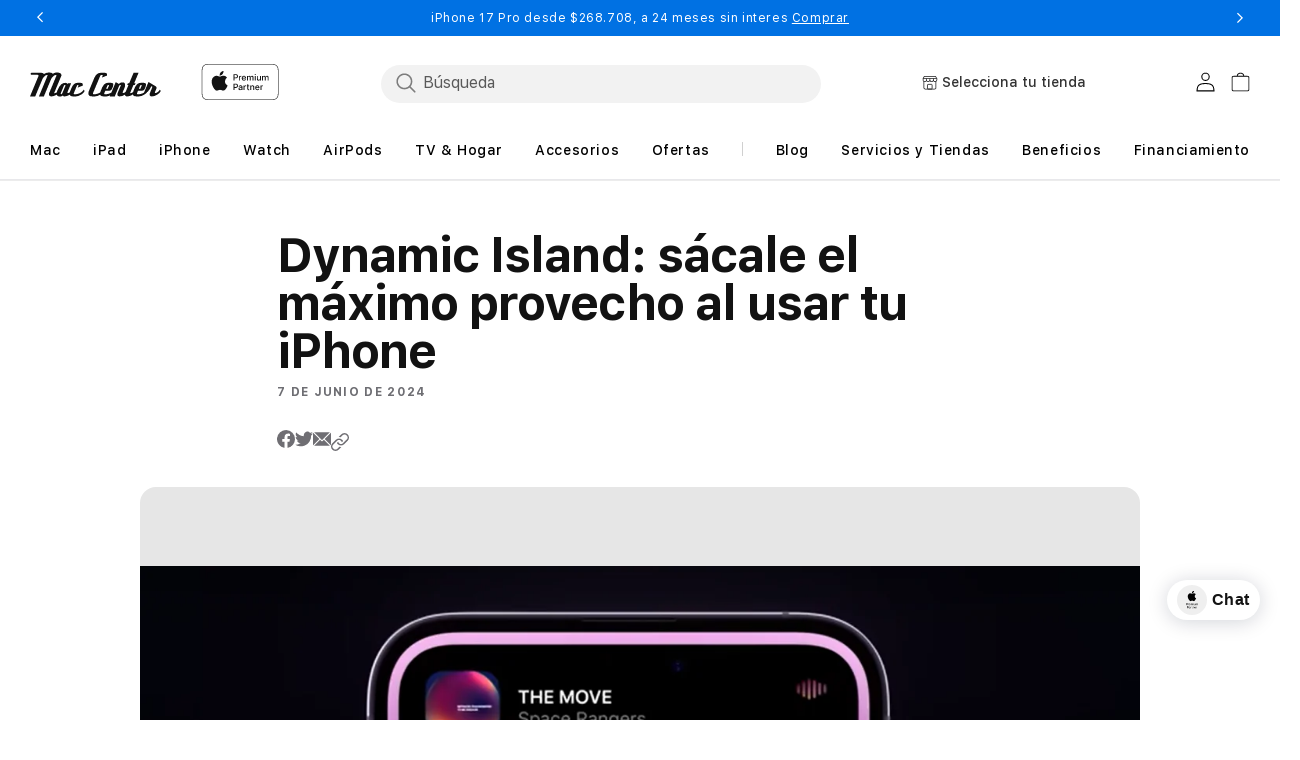

--- FILE ---
content_type: text/html; charset=utf-8
request_url: https://mac-center.com/blogs/mac-center/dynamic-island-sacale-el-maximo-provecho-al-usar-tu-iphone
body_size: 120229
content:
<!doctype html>
<html class="no-js" lang="es">
  
  <head>
<!-- Start of Shoplift scripts -->
<!-- 2025-04-04T05:00:14.2899501Z -->
<style>.shoplift-hide { opacity: 0 !important; }</style>
<style id="sl-preview-bar-hide">#preview-bar-iframe, #PBarNextFrameWrapper { display: none !important; }</style>
<script type="text/javascript">(function(rootPath, template, themeRole, themeId, isThemePreview){ /* Generated on 2026-01-17T23:16:45.5467076Z */var gt=Object.defineProperty;var mt=(R,x,V)=>x in R?gt(R,x,{enumerable:!0,configurable:!0,writable:!0,value:V}):R[x]=V;var w=(R,x,V)=>mt(R,typeof x!="symbol"?x+"":x,V);(function(){"use strict";var R=document.createElement("style");R.textContent=`#shoplift-preview-control{position:fixed;max-width:332px;height:56px;background-color:#141414;z-index:9999;bottom:20px;display:flex;border-radius:8px;box-shadow:13px 22px 7px #0000,9px 14px 7px #00000003,5px 8px 6px #0000000d,2px 4px 4px #00000017,1px 1px 2px #0000001a,0 0 #0000001a;align-items:center;margin:0 auto;left:16px;right:16px;opacity:0;transform:translateY(20px);visibility:hidden;transition:opacity .4s ease-in-out,transform .4s ease-in-out,visibility 0s .4s}#shoplift-preview-control.visible{opacity:1;transform:translateY(0);visibility:visible;transition:opacity .4s ease-in-out,transform .4s ease-in-out,visibility 0s 0s}#shoplift-preview-control *{font-family:Inter,sans-serif;color:#fff;box-sizing:border-box;font-size:16px}#shoplift-preview-variant-title{font-weight:400;line-height:140%;font-size:16px;text-align:start;letter-spacing:-.16px;flex-grow:1;text-wrap:nowrap;overflow:hidden;text-overflow:ellipsis}#shoplift-preview-variant-selector{position:relative;display:block;padding:6px 0;height:100%;min-width:0;flex:1 1 auto}#shoplift-preview-variant-menu-trigger{border:none;cursor:pointer;width:100%;background-color:transparent;padding:0 16px;border-left:1px solid #333;border-right:1px solid #333;height:100%;display:flex;align-items:center;justify-content:start;gap:8px}#shoplift-preview-variant-selector .menu-variant-label{width:24px;height:24px;border-radius:50%;padding:6px;display:flex;justify-content:center;align-items:center;font-size:12px;font-style:normal;font-weight:600;line-height:100%;letter-spacing:-.12px;flex-shrink:0}#shoplift-preview-variant-selector .preview-variant-menu{position:absolute;bottom:110%;transform:translate3d(0,20px,0);visibility:hidden;pointer-events:none;opacity:0;cursor:pointer;background-color:#141414;border:1px solid #141414;border-radius:6px;width:100%;max-height:156px;overflow-y:auto;box-shadow:0 8px 16px #0003;z-index:1;transition:opacity .3s ease-in-out,transform .3s ease-in-out,visibility 0s .3s}#shoplift-preview-variant-selector .preview-variant-menu.preview-variant-menu__visible{visibility:visible;pointer-events:auto;opacity:100;transform:translateZ(0);transition:opacity .3s ease-in-out,transform .3s ease-in-out,visibility 0s 0s}@media screen and (max-width: 400px){#shoplift-preview-variant-selector .preview-variant-menu{position:fixed;left:0;right:0;width:auto;bottom:110%}}#shoplift-preview-variant-selector .preview-variant-menu .preview-variant-menu--item{padding:12px 16px;display:flex;overflow:hidden}#shoplift-preview-variant-selector .preview-variant-menu .preview-variant-menu--item .menu-variant-label{margin-right:6px}#shoplift-preview-variant-selector .preview-variant-menu .preview-variant-menu--item span{overflow:hidden;text-overflow:ellipsis;text-wrap:nowrap;white-space:nowrap;color:#f6f6f6;font-size:14px;font-style:normal;font-weight:500}#shoplift-preview-variant-selector .preview-variant-menu .preview-variant-menu--item:hover{background-color:#545454}#shoplift-preview-variant-selector .preview-variant-menu .preview-variant-menu--item:last-of-type{border-bottom-left-radius:6px;border-bottom-right-radius:6px}#shoplift-preview-variant-selector .preview-variant-menu .preview-variant-menu--item:first-of-type{border-top-left-radius:6px;border-top-right-radius:6px}#shoplift-preview-control div:has(#shoplift-exit-preview-button){padding:0 16px}#shoplift-exit-preview-button{padding:6px 8px;font-weight:500;line-height:75%;border-radius:4px;background-color:transparent;border:none;text-decoration:none}#shoplift-exit-preview-button:hover{cursor:pointer;background-color:#333}`,document.head.appendChild(R);var x=" daum[ /]| deusu/| yadirectfetcher|(?:^|[^g])news(?!sapphire)|(?<! (?:channel/|google/))google(?!(app|/google| pixel))|(?<! cu)bots?(?:\\b|_)|(?<!(?: ya| yandex|^job|inapp;) ?)search|(?<!(?:lib))http|(?<![hg]m)score|@[a-z][\\w-]+\\.|\\(\\)|\\.com|\\b\\d{13}\\b|^<|^[\\w \\.\\-\\(?:\\):]+(?:/v?\\d+(?:\\.\\d+)?(?:\\.\\d{1,10})*?)?(?:,|$)|^[^ ]{50,}$|^\\d+\\b|^\\w+/[\\w\\(\\)]*$|^active|^ad muncher|^amaya|^avsdevicesdk/|^biglotron|^bot|^bw/|^clamav[ /]|^client/|^cobweb/|^custom|^ddg[_-]android|^discourse|^dispatch/\\d|^downcast/|^duckduckgo|^facebook|^getright/|^gozilla/|^hobbit|^hotzonu|^hwcdn/|^jeode/|^jetty/|^jigsaw|^microsoft bits|^movabletype|^mozilla/\\d\\.\\d \\(compatible;?\\)$|^mozilla/\\d\\.\\d \\w*$|^navermailapp|^netsurf|^offline|^owler|^postman|^python|^rank|^read|^reed|^rest|^rss|^snapchat|^space bison|^svn|^swcd |^taringa|^thumbor/|^track|^valid|^w3c|^webbandit/|^webcopier|^wget|^whatsapp|^wordpress|^xenu link sleuth|^yahoo|^yandex|^zdm/\\d|^zoom marketplace/|^{{.*}}$|admin|analyzer|archive|ask jeeves/teoma|bit\\.ly/|bluecoat drtr|browsex|burpcollaborator|capture|catch|check|chrome-lighthouse|chromeframe|classifier|clean|cloud|crawl|cypress/|dareboost|datanyze|dejaclick|detect|dmbrowser|download|evc-batch/|feed|firephp|gomezagent|headless|httrack|hubspot marketing grader|hydra|ibisbrowser|images|insight|inspect|iplabel|ips-agent|java(?!;)|library|mail\\.ru/|manager|measure|neustar wpm|node|nutch|offbyone|optimize|pageburst|pagespeed|parser|perl|phantomjs|pingdom|powermarks|preview|proxy|ptst[ /]\\d|reputation|resolver|retriever|rexx;|rigor|rss\\b|scan|scrape|server|sogou|sparkler/|speedcurve|spider|splash|statuscake|synapse|synthetic|tools|torrent|trace|transcoder|url|virtuoso|wappalyzer|watch|webglance|webkit2png|whatcms/|zgrab",V=/bot|spider|crawl|http|lighthouse/i,D;function W(){if(D instanceof RegExp)return D;try{D=new RegExp(x,"i")}catch{D=V}return D}function J(c){return!!c&&W().test(c)}class M{constructor(){w(this,"timestamp");this.timestamp=new Date}}class Y extends M{constructor(e,i,s){super();w(this,"type");w(this,"testId");w(this,"hypothesisId");this.type=3,this.testId=e,this.hypothesisId=i,this.timestamp=s}}class Z extends M{constructor(e){super();w(this,"type");w(this,"path");this.type=4,this.path=e}}class Q extends M{constructor(e){super();w(this,"type");w(this,"cart");this.type=5,this.cart=e}}class N extends Error{constructor(){super();w(this,"isBot");this.isBot=!0}}function X(c,t,e){for(const i of t.selectors){const s=c.querySelectorAll(i.cssSelector);for(let r=0;r<s.length;r++)e(t.testId,t.hypothesisId)}q(c,t,(i,s,r,n,o)=>o(s,r),e)}function L(c,t,e){for(const i of t.selectors)U(c,t.testId,t.hypothesisId,i,e??(()=>{}));q(c,t,U,e??(()=>{}))}function F(c){return c.urlPatterns.reduce((t,e)=>{switch(e.operator){case"contains":return t+`.*${e}.*`;case"endsWith":return t+`.*${e}`;case"startsWith":return t+`${e}.*`}},"")}function q(c,t,e,i){new MutationObserver(()=>{for(const r of t.selectors)e(c,t.testId,t.hypothesisId,r,i)}).observe(c.documentElement,{childList:!0,subtree:!0})}function U(c,t,e,i,s){const r=c.querySelectorAll(i.cssSelector);for(let n=0;n<r.length;n++){let o=r.item(n);if(o instanceof HTMLElement&&o.dataset.shoplift!==""){o.dataset.shoplift="";for(const a of i.actions.sort(at))o=tt(c,i.cssSelector,o,a)}}return r.length>0&&s?(s(t,e),!0):!1}function tt(c,t,e,i){switch(i.type){case"innerHtml":e.innerHTML=i.value;break;case"attribute":et(e,i.scope,i.value);break;case"css":it(c,t,i.value);break;case"js":st(c,e,i);break;case"copy":return rt(e);case"remove":ot(e);break;case"move":nt(e,parseInt(i.value));break}return e}function et(c,t,e){c.setAttribute(t,e)}function it(c,t,e){var s;const i=c.createElement("style");i.innerHTML=`${t} { ${e} }`,(s=c.getElementsByTagName("head")[0])==null||s.appendChild(i)}function st(c,t,e){Function("document","element",`"use strict"; ${e.value}`)(c,t)}function rt(c){const t=c.cloneNode(!0);if(!c.parentNode)throw"Can't copy node outside of DOM";return c.parentNode.insertBefore(t,c.nextSibling),t}function ot(c){c.remove()}function nt(c,t){if(t===0)return;const e=Array.prototype.slice.call(c.parentElement.children).indexOf(c),i=Math.min(Math.max(e+t,0),c.parentElement.children.length-1);c.parentElement.children.item(i).insertAdjacentElement(t>0?"afterend":"beforebegin",c)}function at(c,t){return z(c)-z(t)}function z(c){return c.type==="copy"||c.type==="remove"?0:1}var k=(c=>(c[c.Template=0]="Template",c[c.Theme=1]="Theme",c[c.UrlRedirect=2]="UrlRedirect",c[c.Script=3]="Script",c[c.Dom=4]="Dom",c[c.Price=5]="Price",c))(k||{});const lt="data:image/svg+xml,%3csvg%20width='12'%20height='12'%20viewBox='0%200%2012%2012'%20fill='none'%20xmlns='http://www.w3.org/2000/svg'%3e%3cpath%20d='M9.96001%207.90004C9.86501%207.90004%209.77001%207.86504%209.69501%207.79004L6.43501%204.53004C6.19501%204.29004%205.80501%204.29004%205.56501%204.53004L2.30501%207.79004C2.16001%207.93504%201.92001%207.93504%201.77501%207.79004C1.63001%207.64504%201.63001%207.40504%201.77501%207.26004L5.03501%204.00004C5.56501%203.47004%206.43001%203.47004%206.96501%204.00004L10.225%207.26004C10.37%207.40504%2010.37%207.64504%2010.225%207.79004C10.15%207.86004%2010.055%207.90004%209.96001%207.90004Z'%20fill='white'/%3e%3c/svg%3e",ct="data:image/svg+xml,%3csvg%20width='14'%20height='24'%20viewBox='0%200%2014%2024'%20fill='none'%20xmlns='http://www.w3.org/2000/svg'%3e%3cpath%20d='M12.3976%2014.5255C12.2833%2013.8788%2012.0498%2013.3024%2011.6952%2012.7961C11.3416%2012.2898%2010.9209%2011.8353%2010.4353%2011.4317C9.94868%2011.0291%209.43546%2010.6488%208.89565%2010.292C8.48487%2010.049%208.09577%209.78565%207.72637%209.50402C7.35697%209.2224%207.08016%208.89503%206.89694%208.51987C6.71273%208.14471%206.67826%207.69533%206.79055%207.1697C6.86345%206.83216%206.97476%206.54647%207.12351%206.31162C7.27324%206.07778%207.47124%205.89986%207.7175%205.77684C7.96377%205.65483%208.21989%205.59383%208.48389%205.59383C8.88087%205.59383%209.17639%205.7016%209.3734%205.91714C9.56943%206.13268%209.68271%206.42345%209.71424%206.78946C9.74576%207.15547%209.72015%207.55401%209.63839%207.98509C9.55663%208.41617%209.43645%208.84724%209.27687%209.27934L13.5127%208.80149C13.9638%207.52656%2014.1017%206.42447%2013.9264%205.49725C13.751%204.56901%2013.2664%203.85122%2012.4724%203.34491C12.239%203.19648%2011.9779%203.07041%2011.6893%202.96569L12.0026%201.50979L9.86397%200L7.3875%201.50979L7.11169%202.78878C6.65166%202.8874%206.21724%203.01957%205.8114%203.19038C4.85292%203.594%204.06684%204.15115%203.45117%204.86385C2.83452%205.57655%202.42571%206.40108%202.22378%207.33847C2.06616%208.06947%202.04942%208.70796%202.17551%209.25087C2.30061%209.7948%202.52028%2010.2828%202.8355%2010.7139C3.14974%2011.145%203.51816%2011.5344%203.93977%2011.881C4.36039%2012.2288%204.782%2012.5521%205.20164%2012.851C5.68334%2013.1702%206.13844%2013.5169%206.56497%2013.8921C6.99052%2014.2672%207.31954%2014.7125%207.55004%2015.228C7.78055%2015.7445%207.81502%2016.3769%207.65347%2017.1262C7.56482%2017.5389%207.43676%2017.8765%207.27028%2018.1388C7.10381%2018.4011%206.89596%2018.5983%206.64772%2018.7295C6.3985%2018.8606%206.12071%2018.9267%205.8114%2018.9267C5.21641%2018.9267%204.79776%2018.6034%204.62833%2018.1632C4.4589%2017.7229%204.47367%2017.2583%204.60075%2016.5639C4.72782%2015.8705%205.05092%2015.1395%205.37107%2014.3699H1.17665C1.17665%2014.3699%200.207341%2016.1115%200.0310135%2017.6762C-0.0655232%2018.5302%200.0635208%2019.2653%200.41519%2019.8844C0.76686%2020.5036%201.33032%2020.9814%202.10655%2021.319C2.39222%2021.443%202.7104%2021.5447%203.05813%2021.623L2.54589%2024H7.17473L7.7047%2021.5386C8.08493%2021.442%208.43857%2021.3231%208.76562%2021.1787C9.73985%2020.7476%2010.52%2020.1427%2011.1071%2019.3649C11.6932%2018.5871%2012.0873%2017.7291%2012.2892%2016.7917C12.4744%2015.9295%2012.5099%2015.1741%2012.3966%2014.5275L12.3976%2014.5255Z'%20fill='white'/%3e%3c/svg%3e";async function dt(c){let t=c.replace(/-/g,"+").replace(/_/g,"/");for(;t.length%4;)t+="=";const e=atob(t),i=Uint8Array.from(e,n=>n.charCodeAt(0)),s=new Blob([i]).stream().pipeThrough(new DecompressionStream("gzip")),r=await new Response(s).text();return JSON.parse(r)}function O(c,t){return typeof t=="string"&&/\d{4}-\d{2}-\d{2}T\d{2}:\d{2}:\d{2}.\d+(?:Z|[+-]\d+)/.test(t)?new Date(t):t}function H(c,t){return t}function E(c,t=!1,e=!1,i=","){const s=c/100;if(e){const n=Math.round(s).toLocaleString("en-US");return i!==","?n.replace(/,/g,i):n}else{const r=t?",":".",n=s.toFixed(2).split("."),o=parseInt(n[0],10),a=n[1]??"00",l=o.toLocaleString("en-US");return i!==","?`${l.replace(/,/g,i)}${r}${a}`:t?`${l.replace(/,/g,".")}${r}${a}`:`${l}${r}${a}`}}function $(c,t,e,i){const s=t.replace("{{amount}}",E(c,!1,!1)).replace("{{amount_no_decimals}}",E(c,!1,!0)).replace("{{amount_with_comma_separator}}",E(c,!0,!1)).replace("{{amount_no_decimals_with_comma_separator}}",E(c,!0,!0)).replace("{{amount_with_space_separator}}",E(c,!1,!1," ")).replace("{{amount_no_decimals_with_space_separator}}",E(c,!1,!0," ")).replace("{{amount_with_apostrophe_separator}}",E(c,!1,!1,"'")).replace("{{amount_no_decimals_with_apostrophe_separator}}",E(c,!1,!0,"'")).replace("{{amount_with_period_and_space_separator}}",E(c,!1,!1,". ")).replace("{{amount_no_decimals_with_period_and_space_separator}}",E(c,!1,!0,". "));return i?`${s} ${e}`:s}function B(c){return c.replace(/[^\d.,\s-]/g,"").trim()}function ht(c){const t=new Map;for(const[e,i,s]of c.v)t.set(e,{priceInCents:i,compareAtPriceInCents:s});return t}function pt(c,t,e,i){const{priceInCents:s,compareAtPriceInCents:r}=e,{mf:n,c:o,cce:a}=i;if(c.getAttribute("data-sl-attribute-p")===t)c.innerHTML=$(s,n,o,a);else if(c.getAttribute("data-sl-attribute-cap")===t)r<=0||r<=s?c.remove():c.innerHTML=$(r,n,o,a);else if(c.getAttribute("data-sl-attribute-discount")===t&&!(r<=0||r<=s)){const h=Math.round((r-s)/r*100),u=B($(r-s,n,o,!1)),p=c.getAttribute("data-sl-format")||"percent";p==="percent"?c.textContent=`-${h}%`:p==="amount"?c.textContent=`-${u}`:p==="both"&&(c.textContent=`-${h}% (-${u})`)}}function ut(c){const t=[],e={id:"url-pattern",operator:"contains",value:"/"};for(const[i,s,r]of c.v){t.push({id:`p-${i}`,cssSelector:`[data-sl-attribute-p="${i}"]`,urlPatterns:[e],actions:[{id:`p-action-${i}`,type:"innerHtml",scope:"price",value:$(s,c.mf,c.c,c.cce)}]});const n=r<=0||r<=s;if(t.push({id:`cap-${i}`,cssSelector:`[data-sl-attribute-cap="${i}"]`,urlPatterns:[e],actions:[{id:`cap-action-${i}`,type:n?"remove":"innerHtml",scope:"compare-at-price",value:n?"":$(r,c.mf,c.c,c.cce)}]}),!n&&r>s){const o=Math.round((r-s)/r*100),a=B($(r-s,c.mf,c.c,!1));t.push({id:`d-${i}`,cssSelector:`[data-sl-attribute-discount="${i}"]`,urlPatterns:[e],actions:[{id:`d-action-${i}`,type:"js",scope:null,value:`(function(doc, el) {              var format = el.getAttribute('data-sl-format') || 'percent';              if (format === 'percent') {                el.textContent = '-${o}%';              } else if (format === 'amount') {                el.textContent = '-${a}';              } else if (format === 'both') {                el.textContent = '-${o}% (-${a})';              }            })`}]})}}return t}let G=!1;class ft{constructor(t,e,i,s,r,n,o,a,l,h,u){w(this,"DATA_SL_ATTRIBUTE_P","data-sl-attribute-p");w(this,"DATA_SL_TEST_ID","data-sl-test-id");w(this,"VIEWPORT_TRACK_THRESHOLD",.5);w(this,"temporarySessionKey","Shoplift_Session");w(this,"essentialSessionKey","Shoplift_Essential");w(this,"analyticsSessionKey","Shoplift_Analytics");w(this,"priceSelectorsSessionKey","Shoplift_PriceSelectors");w(this,"legacySessionKey");w(this,"cssHideClass");w(this,"testConfigs");w(this,"inactiveTestConfigs");w(this,"testsFilteredByAudience");w(this,"sendPageView");w(this,"shopliftDebug");w(this,"gaConfig");w(this,"getCountryTimeout");w(this,"state");w(this,"shopifyAnalyticsId");w(this,"cookie",document.cookie);w(this,"isSyncing",!1);w(this,"isSyncingGA",!1);w(this,"fetch");w(this,"localStorageSet");w(this,"localStorageGet");w(this,"sessionStorageSet",window.sessionStorage.setItem.bind(window.sessionStorage));w(this,"sessionStorageGet",window.sessionStorage.getItem.bind(window.sessionStorage));w(this,"urlParams",new URLSearchParams(window.location.search));w(this,"device");w(this,"logHistory");w(this,"activeViewportObservers",new Map);w(this,"_priceTestProductIds",null);this.shop=t,this.host=e,this.eventHost=i,this.disableReferrerOverride=a,this.logHistory=[],this.legacySessionKey=`SHOPLIFT_SESSION_${this.shop}`,this.cssHideClass=s?"shoplift-hide":"",this.testConfigs=h.map(d=>({...d,startAt:new Date(d.startAt),statusHistory:d.statusHistory.map(v=>({...v,createdAt:new Date(v.createdAt)}))})),this.inactiveTestConfigs=u,this.sendPageView=!!r,this.shopliftDebug=n===!0,this.gaConfig=o!=={"sendEvents":false,"mode":"gtag"}?o:{sendEvents:!1},this.fetch=window.fetch.bind(window),this.localStorageSet=window.localStorage.setItem.bind(window.localStorage),this.localStorageGet=window.localStorage.getItem.bind(window.localStorage);const p=this.getDeviceType();this.device=p!=="tablet"?p:"mobile",this.state=this.loadState(),this.shopifyAnalyticsId=this.getShopifyAnalyticsId(),this.testsFilteredByAudience=h.filter(d=>d.status=="active"),this.getCountryTimeout=l===1000?1e3:l,this.log("State Loaded",JSON.stringify(this.state))}deriveCategoryFromExistingTests(){if(!this.state.temporary.testCategory&&this.state.essential.visitorTests.length>0){const t=this.state.essential.visitorTests.some(e=>{if(!e.hypothesisId)return!1;const i=this.getHypothesis(e.hypothesisId);return i&&["theme","basicScript","price"].includes(i.type)});this.state.temporary.testCategory=t?"global":"conditional",this.persistTemporaryState(),this.log("Derived test category from existing visitorTests: %s",this.state.temporary.testCategory)}}async init(){var t;try{if(this.log("Shoplift script initializing"),window.Shopify&&window.Shopify.designMode){this.log("Skipping script for design mode");return}if(window.location.href.includes("slScreenshot=true")){this.log("Skipping script for screenshot");return}if(window.location.hostname.endsWith(".edgemesh.com")){this.log("Skipping script for preview");return}if(window.location.href.includes("isShopliftMerchant")){const i=this.urlParams.get("isShopliftMerchant")==="true";this.log("Setting merchant session to %s",i),this.state.temporary.isMerchant=i,this.persistTemporaryState()}if(this.state.temporary.isMerchant){this.log("Setting up preview for merchant"),typeof window.shoplift!="object"&&this.setShopliftStub(),this.state.temporary.previewConfig||this.hidePage(),await this.initPreview(),(t=document.querySelector("#sl-preview-bar-hide"))==null||t.remove();return}if(this.state.temporary.previewConfig=void 0,J(navigator.userAgent))return;if(navigator.userAgent.includes("Chrome/118")){this.log("Random: %o",[Math.random(),Math.random(),Math.random()]);const i=await this.makeRequest({url:`${this.eventHost}/api/v0/events/ip`,method:"get"}).then(s=>s==null?void 0:s.json());this.log(`IP: ${i}`),this.makeRequest({url:`${this.eventHost}/api/v0/logs`,method:"post",data:JSON.stringify(this.debugState(),H)}).catch()}if(this.shopifyAnalyticsId=this.getShopifyAnalyticsId(),this.monitorConsentChange(),this.checkForThemePreview())return;if(!this.disableReferrerOverride&&this.state.temporary.originalReferrer!=null){this.log(`Overriding referrer from '${document.referrer}' to '${this.state.temporary.originalReferrer}'`);const i=this.state.temporary.originalReferrer;delete this.state.temporary.originalReferrer,this.persistTemporaryState(),Object.defineProperty(document,"referrer",{get:()=>i,enumerable:!0,configurable:!0})}if(await this.refreshVisitor(this.shopifyAnalyticsId),await this.handleVisitorTest()){this.log("Redirecting for visitor test");return}this.setShoplift(),this.showPage(),this.ensureCartAttributesForExistingPriceTests(!1),await this.finalize(),console.log("SHOPLIFT SCRIPT INITIALIZED!")}catch(e){if(e instanceof N)return;throw e}finally{typeof window.shoplift!="object"&&this.setShopliftStub()}}getVariantColor(t){switch(t){case"a":return{text:"#141414",bg:"#E2E2E2"};case"b":return{text:"rgba(255, 255, 255, 1)",bg:"rgba(37, 99, 235, 1)"}}}getDefaultVariantTitle(t){return t.title?t.title:t.type==="price"?t.isControl?"Original prices":"Variant prices":t.isControl?"Original":"Untitled variant "+t.label.toUpperCase()}async initPreview(){const t=this.urlParams.get("previewConfig");if(t){this.state.temporary.previewConfig=void 0,this.log("Setting up the preview"),this.log("Found preview config, writing to temporary state");const e=await dt(t);if(this.state.temporary.previewConfig=e,this.state.temporary.previewConfig.testTypeCategory===k.Price){this.hidePage(!0);const s=this.state.temporary.previewConfig;let r=`${this.host}/api/dom-selectors/${s.storeId}/${s.testId}/${s.isDraft||!1}`;s.shopifyProductId&&(r+=`?productId=${s.shopifyProductId}`);const n=await this.makeJsonRequest({method:"get",url:r}).catch(o=>(this.log("Error getting domSelectors",o),null));s.variants.forEach(o=>{var a;return o.domSelectors=(a=n[o.id])==null?void 0:a.domSelectors})}this.persistTemporaryState();const i=new URL(window.location.toString());i.searchParams.delete("previewConfig"),this.queueRedirect(i)}else if(this.state.temporary.previewConfig){this.showPage();const e=this.state.temporary.previewConfig;e.testTypeCategory===k.Template&&this.handleTemplatePreview(e)&&this.initPreviewControls(e),e.testTypeCategory===k.UrlRedirect&&this.handleUrlPreview(e)&&this.initPreviewControls(e),e.testTypeCategory===k.Script&&this.handleScriptPreview(e)&&this.initPreviewControls(e),e.testTypeCategory===k.Price&&await this.handlePricePreview(e)&&this.initPreviewControls(e)}}initPreviewControls(t){document.addEventListener("DOMContentLoaded",()=>{const e=t.variants.find(v=>v.id===t.currentVariant),i=(e==null?void 0:e.label)||"a",s=t.variants,r=document.createElement("div");r.id="shoplift-preview-control";const n=document.createElement("div"),o=document.createElement("img");o.src=ct,o.height=24,o.width=14,n.style.padding="0 16px",n.style.lineHeight="100%",n.appendChild(o),r.appendChild(n);const a=document.createElement("div");a.id="shoplift-preview-variant-selector";const l=document.createElement("button");l.id="shoplift-preview-variant-menu-trigger";const h=document.createElement("div");h.className="menu-variant-label",h.style.backgroundColor=this.getVariantColor(i).bg,h.style.color=this.getVariantColor(i).text,h.innerText=i.toUpperCase(),l.appendChild(h);const u=document.createElement("span");if(u.id="shoplift-preview-variant-title",u.innerText=e?this.getDefaultVariantTitle(e):"Untitled variant "+i.toUpperCase(),l.appendChild(u),s.length>1){const v=document.createElement("img");v.src=lt,v.width=12,v.height=12,v.style.height="12px",v.style.width="12px",l.appendChild(v);const T=document.createElement("div");T.className="preview-variant-menu";for(const m of t.variants.filter(C=>C.id!==t.currentVariant)){const C=document.createElement("div");C.className="preview-variant-menu--item";const A=document.createElement("div");A.className="menu-variant-label",A.style.backgroundColor=this.getVariantColor(m.label).bg,A.style.color=this.getVariantColor(m.label).text,A.style.flexShrink="0",A.innerText=m.label.toUpperCase(),C.appendChild(A);const y=document.createElement("span");y.innerText=this.getDefaultVariantTitle(m),C.appendChild(y),C.addEventListener("click",()=>{this.pickVariant(m.id)}),T.appendChild(C)}a.appendChild(T),l.addEventListener("click",()=>{T.className!=="preview-variant-menu preview-variant-menu__visible"?T.classList.add("preview-variant-menu__visible"):T.classList.remove("preview-variant-menu__visible")}),document.addEventListener("click",m=>{m.target instanceof Element&&!l.contains(m.target)&&T.className==="preview-variant-menu preview-variant-menu__visible"&&T.classList.remove("preview-variant-menu__visible")})}else l.style.pointerEvents="none",h.style.margin="0";a.appendChild(l),r.appendChild(a);const p=document.createElement("div"),d=document.createElement("button");d.id="shoplift-exit-preview-button",d.innerText="Exit",p.appendChild(d),d.addEventListener("click",()=>{this.exitPreview()}),r.appendChild(p),document.body.appendChild(r),requestAnimationFrame(()=>{r.classList.add("visible")})}),this.ensureCartAttributesForExistingPriceTests(!0)}pickVariant(t){var e,i,s,r;if(this.state.temporary.previewConfig){const n=this.state.temporary.previewConfig,o=new URL(window.location.toString());if(n.testTypeCategory===k.UrlRedirect){const a=(e=n.variants.find(l=>l.id===n.currentVariant))==null?void 0:e.redirectUrl;if(o.pathname===a){const l=(i=n.variants.find(h=>h.id===t))==null?void 0:i.redirectUrl;l&&(o.pathname=l)}}if(n.testTypeCategory===k.Template){const a=(s=n.variants.find(l=>l.id===n.currentVariant))==null?void 0:s.pathName;if(a&&o.pathname===a){const l=(r=n.variants.find(h=>h.id===t))==null?void 0:r.pathName;l&&l!==a&&(o.pathname=l)}}n.currentVariant=t,this.persistTemporaryState(),this.queueRedirect(o)}}exitPreview(){var e,i,s,r;const t=new URL(window.location.toString());if(((e=this.state.temporary.previewConfig)==null?void 0:e.testTypeCategory)===k.Template&&t.searchParams.delete("view"),((i=this.state.temporary.previewConfig)==null?void 0:i.testTypeCategory)===k.Script&&t.searchParams.delete("slVariant"),((s=this.state.temporary.previewConfig)==null?void 0:s.testTypeCategory)===k.UrlRedirect){const o=this.state.temporary.previewConfig.variants.filter(l=>!l.isControl&&l.redirectUrl!==null).map(l=>l.redirectUrl),a=(r=this.state.temporary.previewConfig.variants.find(l=>l.label==="a"))==null?void 0:r.redirectUrl;o.includes(t.pathname)&&a&&(t.pathname=a)}this.state.temporary.previewConfig=void 0,this.persistTemporaryState(),this.hidePage(),this.queueRedirect(t)}handleTemplatePreview(t){const e=t.currentVariant,i=t.variants.find(a=>a.id===e);if(!i)return!1;const s=t.variants.find(a=>a.isControl);if(!s)return!1;this.log("Setting up template preview for type",s.type);const r=new URL(window.location.toString()),n=r.searchParams.get("view"),o=i.type===s.type;return!o&&!i.isControl&&template.suffix===s.affix&&this.typeFromTemplate()===s.type&&i.pathName!==null?(this.log("Hit control template type, redirecting to the variant url"),this.hidePage(),r.pathname=i.pathName,this.queueRedirect(r),!0):(!i.isControl&&this.typeFromTemplate()==i.type&&template.suffix===s.affix&&o&&n!==(i.affix||"__DEFAULT__")&&(this.log("Template type and affix match control, updating the view param"),r.searchParams.delete("view"),this.log("Setting the new viewParam to",i.affix||"__DEFAULT__"),this.hidePage(),r.searchParams.set("view",i.affix||"__DEFAULT__"),this.queueRedirect(r)),n!==null&&n!==i.affix&&(r.searchParams.delete("view"),this.hidePage(),this.queueRedirect(r)),!0)}handleUrlPreview(t){var n;const e=t.currentVariant,i=t.variants.find(o=>o.id===e),s=(n=t.variants.find(o=>o.isControl))==null?void 0:n.redirectUrl;if(!i)return!1;this.log("Setting up URL redirect preview");const r=new URL(window.location.toString());return r.pathname===s&&!i.isControl&&i.redirectUrl!==null&&(this.log("Url matches control, redirecting"),this.hidePage(),r.pathname=i.redirectUrl,this.queueRedirect(r)),!0}handleScriptPreview(t){const e=t.currentVariant,i=t.variants.find(n=>n.id===e);if(!i)return!1;this.log("Setting up script preview");const s=new URL(window.location.toString());return s.searchParams.get("slVariant")!==i.id&&(this.log("current id doesn't match the variant, redirecting"),s.searchParams.delete("slVariant"),this.log("Setting the new slVariantParam"),this.hidePage(),s.searchParams.set("slVariant",i.id),this.queueRedirect(s)),!0}async handlePricePreview(t){const e=t.currentVariant,i=t.variants.find(s=>s.id===e);return i?(this.log("Setting up price preview"),i.domSelectors&&i.domSelectors.length>0&&(L(document,{testId:t.testId,hypothesisId:i.id,selectors:i.domSelectors}),this.ensureCartAttributesForExistingPriceTests(!0)),!0):!1}async finalize(){const t=await this.getCartState();t!==null&&this.queueCartUpdate(t),this.pruneStateAndSave(),await this.syncAllEvents()}setShoplift(){this.log("Setting up public API");const e=this.urlParams.get("slVariant")==="true",i=e?null:this.urlParams.get("slVariant");window.shoplift={isHypothesisActive:async s=>{if(this.log("Script checking variant for hypothesis '%s'",s),e)return this.log("Forcing variant for hypothesis '%s'",s),!0;if(i!==null)return this.log("Forcing hypothesis '%s'",i),s===i;const r=this.testConfigs.find(o=>o.hypotheses.some(a=>a.id===s));if(!r)return this.log("No test found for hypothesis '%s'",s),!1;const n=this.state.essential.visitorTests.find(o=>o.testId===r.id);return n?(this.log("Active visitor test found",s),n.hypothesisId===s):(await this.manuallySplitVisitor(r),this.testConfigs.some(o=>o.hypotheses.some(a=>a.id===s&&this.state.essential.visitorTests.some(l=>l.hypothesisId===a.id))))},setAnalyticsConsent:async s=>{await this.onConsentChange(s,!0)},getVisitorData:()=>({visitor:this.state.analytics.visitor,visitorTests:this.state.essential.visitorTests.filter(s=>!s.isInvalid).map(s=>{const{shouldSendToGa:r,savedAt:n,...o}=s;return o})})}}setShopliftStub(){this.log("Setting up stubbed public API");const e=this.urlParams.get("slVariant")==="true",i=e?null:this.urlParams.get("slVariant");window.shoplift={isHypothesisActive:s=>Promise.resolve(e||s===i),setAnalyticsConsent:()=>Promise.resolve(),getVisitorData:()=>({visitor:null,visitorTests:[]})}}async manuallySplitVisitor(t){this.log("Starting manual split for test '%s'",t.id),await this.handleVisitorTest([t]),this.saveState(),this.syncAllEvents()}async handleVisitorTest(t){await this.filterTestsByAudience(this.testConfigs,this.state.analytics.visitor??this.buildBaseVisitor(),this.state.essential.visitorTests),this.deriveCategoryFromExistingTests(),this.clearStaleReservations();let e=t?t.filter(i=>this.testsFilteredByAudience.some(s=>s.id===i.id)):[...this.testsForUrl(this.testsFilteredByAudience),...this.domTestsForUrl(this.testsFilteredByAudience)];try{if(e.length===0)return this.log("No tests found"),!1;this.log("Checking for existing visitor test on page");const i=this.getCurrentVisitorHypothesis(e);if(i){this.log("Found current visitor test");const a=this.considerRedirect(i);return a&&(this.log("Redirecting for current visitor test"),this.redirect(i)),a}const s=this.getReservationForCurrentPage();if(s){this.log("Found matching reservation for current page: %s",s.testId);const a=this.getHypothesis(s.hypothesisId);if(a){a.type!=="price"&&this.realizeReservationForCriteria(s.entryCriteriaKey);const l=this.considerRedirect(a);return l&&this.redirect(a),l}}this.log("No active test relation for test page");const r=this.testsForUrl(this.inactiveTestConfigs.filter(a=>this.testIsPaused(a)&&a.hypotheses.some(l=>this.state.essential.visitorTests.some(h=>h.hypothesisId===l.id)))).map(a=>a.id);if(r.length>0)return this.log("Visitor has paused tests for test page, skipping test assignment: %o",r),!1;if(!this.state.temporary.testCategory){const a=this.testsFilteredByAudience.filter(h=>this.isGlobalEntryCriteria(this.getEntryCriteriaKey(h))),l=this.testsFilteredByAudience.filter(h=>!this.isGlobalEntryCriteria(this.getEntryCriteriaKey(h)));if(this.log("Category dice roll - global tests: %o, conditional tests: %o",a.map(h=>({id:h.id,title:h.title,criteria:this.getEntryCriteriaKey(h)})),l.map(h=>({id:h.id,title:h.title,criteria:this.getEntryCriteriaKey(h)}))),a.length>0&&l.length>0){const h=a.length,u=l.length,p=h+u,d=Math.random()*p;this.state.temporary.testCategory=d<h?"global":"conditional",this.log("Category dice roll: rolled %.2f of %d (global weight: %d, conditional weight: %d), selected '%s'",d,p,h,u,this.state.temporary.testCategory)}else a.length>0?(this.state.temporary.testCategory="global",this.log("Only global tests available, setting category to global")):(this.state.temporary.testCategory="conditional",this.log("Only conditional tests available, setting category to conditional"));this.persistTemporaryState()}const n=this.state.temporary.testCategory;if(this.log("Visitor test category: %s",n),n==="global"){const a=this.testsFilteredByAudience.filter(l=>!this.isGlobalEntryCriteria(this.getEntryCriteriaKey(l)));for(const l of a)this.markTestAsBlocked(l,"category:global");e=e.filter(l=>this.isGlobalEntryCriteria(this.getEntryCriteriaKey(l)))}else{const a=this.testsFilteredByAudience.filter(l=>this.isGlobalEntryCriteria(this.getEntryCriteriaKey(l)));for(const l of a)this.markTestAsBlocked(l,"category:conditional");e=e.filter(l=>!this.isGlobalEntryCriteria(this.getEntryCriteriaKey(l)))}if(e.length===0)return this.log("No tests remaining after category filter"),!1;this.createReservations(e);const o=this.getReservationForCurrentPage();if(o&&!o.isRealized){const a=this.getHypothesis(o.hypothesisId);if(a){a.type!=="price"&&this.realizeReservationForCriteria(o.entryCriteriaKey);const l=this.considerRedirect(a);return l&&(this.log("Redirecting for new test"),this.redirect(a)),l}}return!1}finally{this.includeInDomTests(),this.saveState()}}includeInDomTests(){this.applyControlForAudienceFilteredPriceTests();const t=this.getDomTestsForCurrentUrl(),e=this.getVisitorDomHypothesis(t);for(const i of t){this.log("Evaluating dom test '%s'",i.id);const s=i.hypotheses.some(d=>d.type==="price");if(this.state.essential.visitorTests.find(d=>d.testId===i.id&&d.isInvalid&&!d.hypothesisId)){if(this.log("Visitor is blocked from test '%s', applying control prices if price test",i.id),s){const d=i.hypotheses.find(v=>v.isControl);d!=null&&d.priceData&&(this.applyPriceTestWithMapLookup(i.id,d,[d],()=>{this.log("Control prices applied for blocked visitor, no metrics tracked")}),this.updatePriceTestHiddenInputs(i.id,"control",!1))}continue}const n=this.getReservationForTest(i.id);let o=null,a=!1;const l=e.find(d=>i.hypotheses.some(v=>d.id===v.id));if(n)o=this.getHypothesis(n.hypothesisId)??null,this.log("Using reserved hypothesis '%s' for test '%s'",n.hypothesisId,i.id);else if(l)o=l,this.log("Using existing hypothesis assignment for test '%s'",i.id);else if(s){const d=this.visitorActiveTestTypeWithReservations();d?(a=!0,this.log("Visitor already in test type '%s', treating as non-test for price test '%s'",d,i.id)):o=this.pickHypothesis(i)}else o=this.pickHypothesis(i);if(a&&s){const d=i.hypotheses.find(v=>v.isControl);d!=null&&d.priceData&&(this.log("Applying control prices for non-test visitor on price test '%s' (Map-based)",i.id),this.applyPriceTestWithMapLookup(i.id,d,[d],()=>{this.log("Control prices applied for non-test visitor, no metrics tracked")}),this.updatePriceTestHiddenInputs(i.id,"control",!1));continue}if(!o){this.log("Failed to pick hypothesis for test");continue}const h=i.bayesianRevision??4,u=o.type==="price",p=h>=5;if(u&&p){if(this.log(`Price test with Map-based lookup (v${h}): ${i.id}`),!o.priceData){this.log("No price data for hypothesis '%s', skipping",o.id);continue}const d=o.isControl?"control":"variant";this.log(`Setting up Map-based price test for ${d} (test: ${i.id})`),this.applyPriceTestWithMapLookup(i.id,o,i.hypotheses,v=>{const T=this.getReservationForTest(v);T&&!T.isRealized&&T.entryCriteriaKey?this.realizeReservationForCriteria(T.entryCriteriaKey):this.queueAddVisitorToTest(v,o),this.saveState(),this.queuePageView(window.location.pathname),this.syncAllEvents()});continue}if(u&&!p){this.log(`Price test without viewport tracking (v${h}): ${i.id}`);const d=this.getDomSelectorsForHypothesis(o);if(d.length===0)continue;L(document,{testId:i.id,hypothesisId:o.id,selectors:d},v=>{this.queueAddVisitorToTest(v,o),this.saveState(),this.queuePageView(window.location.pathname),this.syncAllEvents()});continue}if(!o.domSelectors||o.domSelectors.length===0){this.log("No selectors found, skipping hypothesis");continue}L(document,{testId:i.id,hypothesisId:o.id,selectors:o.domSelectors},d=>{this.queueAddVisitorToTest(d,o),this.saveState(),this.queuePageView(window.location.pathname),this.syncAllEvents()})}}considerRedirect(t){if(this.log("Considering redirect for hypothesis '%s'",t.id),t.isControl)return this.log("Skipping redirect for control"),!1;if(t.type==="basicScript"||t.type==="manualScript")return this.log("Skipping redirect for script test"),!1;const e=this.state.essential.visitorTests.find(n=>n.hypothesisId===t.id),i=new URL(window.location.toString()),r=new URLSearchParams(window.location.search).get("view");if(t.type==="theme"){if(!(t.themeId===themeId)){if(this.log("Theme id '%s' is not hypothesis theme ID '%s'",t.themeId,themeId),e&&e.themeId!==t.themeId&&(e.themeId===themeId||!this.isThemePreview()))this.log("On old theme, redirecting and updating local visitor"),e.themeId=t.themeId;else if(this.isThemePreview())return this.log("On non-test theme, skipping redirect"),!1;return this.log("Hiding page to redirect for theme test"),this.hidePage(),!0}return!1}else if(t.type!=="dom"&&t.type!=="price"&&t.affix!==template.suffix&&t.affix!==r||t.redirectPath&&!i.pathname.endsWith(t.redirectPath))return this.log("Hiding page to redirect for template test"),this.hidePage(),!0;return this.log("Not redirecting"),!1}redirect(t){if(this.log("Redirecting to hypothesis '%s'",t.id),t.isControl)return;const e=new URL(window.location.toString());if(e.searchParams.delete("view"),t.redirectPath){const i=RegExp("^(/w{2}-w{2})/").exec(e.pathname);if(i&&i.length>1){const s=i[1];e.pathname=`${s}${t.redirectPath}`}else e.pathname=t.redirectPath}else t.type==="theme"?(e.searchParams.set("_ab","0"),e.searchParams.set("_fd","0"),e.searchParams.set("_sc","1"),e.searchParams.set("preview_theme_id",t.themeId.toString())):t.type!=="urlRedirect"&&e.searchParams.set("view",t.affix);this.queueRedirect(e)}async refreshVisitor(t){if(t===null||!this.state.essential.isFirstLoad||!this.testConfigs.some(i=>i.visitorOption!=="all"))return;this.log("Refreshing visitor"),this.hidePage();const e=await this.getVisitor(t);e&&e.id&&this.updateLocalVisitor(e)}buildBaseVisitor(){return{shopifyAnalyticsId:this.shopifyAnalyticsId,device:this.device,country:null,...this.state.essential.initialState}}getInitialState(){const t=this.getUTMValue("utm_source")??"",e=this.getUTMValue("utm_medium")??"",i=this.getUTMValue("utm_campaign")??"",s=this.getUTMValue("utm_content")??"",r=window.document.referrer,n=this.device;return{createdAt:new Date,utmSource:t,utmMedium:e,utmCampaign:i,utmContent:s,referrer:r,device:n}}checkForThemePreview(){var t,e;return this.log("Checking for theme preview"),window.location.hostname.endsWith(".shopifypreview.com")?(this.log("on shopify preview domain"),this.clearThemeBar(!0,!1,this.state),(t=document.querySelector("#sl-preview-bar-hide"))==null||t.remove(),!1):this.isThemePreview()?this.state.essential.visitorTests.some(i=>i.isThemeTest&&i.hypothesisId!=null&&this.getHypothesis(i.hypothesisId)&&i.themeId===themeId)?(this.log("On active theme test, removing theme bar"),this.clearThemeBar(!1,!0,this.state),!1):this.state.essential.visitorTests.some(i=>i.isThemeTest&&i.hypothesisId!=null&&!this.getHypothesis(i.hypothesisId)&&i.themeId===themeId)?(this.log("Visitor is on an inactive theme test, redirecting to main theme"),this.redirectToMainTheme(),!0):this.state.essential.isFirstLoad?(this.log("No visitor found on theme preview, redirecting to main theme"),this.redirectToMainTheme(),!0):this.inactiveTestConfigs.some(i=>i.hypotheses.some(s=>s.themeId===themeId))?(this.log("Current theme is an inactive theme test, redirecting to main theme"),this.redirectToMainTheme(),!0):this.testConfigs.some(i=>i.hypotheses.some(s=>s.themeId===themeId))?(this.log("Falling back to clearing theme bar"),this.clearThemeBar(!1,!0,this.state),!1):(this.log("No tests on current theme, skipping script"),this.clearThemeBar(!0,!1,this.state),(e=document.querySelector("#sl-preview-bar-hide"))==null||e.remove(),!0):(this.log("Not on theme preview"),this.clearThemeBar(!0,!1,this.state),!1)}redirectToMainTheme(){this.hidePage();const t=new URL(window.location.toString());t.searchParams.set("preview_theme_id",""),this.queueRedirect(t)}testsForUrl(t){const e=new URL(window.location.href),i=this.typeFromTemplate();return t.filter(s=>s.hypotheses.some(r=>r.type!=="dom"&&r.type!=="price"&&(r.isControl&&r.type===i&&r.affix===template.suffix||r.type==="theme"||r.isControl&&r.type==="urlRedirect"&&r.redirectPath&&e.pathname.endsWith(r.redirectPath)||r.type==="basicScript"))&&(s.ignoreTestViewParameterEnforcement||!e.searchParams.has("view")||s.hypotheses.map(r=>r.affix).includes(e.searchParams.get("view")??"")))}domTestsForUrl(t){const e=new URL(window.location.href);return t.filter(i=>i.hypotheses.some(s=>s.type!=="dom"&&s.type!=="price"?!1:s.type==="price"&&s.priceData&&s.priceData.v.length>0?!0:s.domSelectors&&s.domSelectors.some(r=>new RegExp(F(r)).test(e.toString()))))}async filterTestsByAudience(t,e,i){const s=[];let r=e.country;!r&&t.some(n=>n.requiresCountry&&!i.some(o=>o.testId===n.id))&&(this.log("Hiding page to check geoip"),this.hidePage(),r=await this.makeJsonRequest({method:"get",url:`${this.eventHost}/api/v0/visitors/get-country`,signal:AbortSignal.timeout(this.getCountryTimeout)}).catch(n=>(this.log("Error getting country",n),null)));for(const n of t){if(this.log("Checking audience for test '%s'",n.id),this.state.essential.visitorTests.some(l=>l.testId===n.id&&l.hypothesisId==null)){console.log(`Skipping blocked test '${n.id}'`);continue}const o=this.visitorCreatedDuringTestActive(n.statusHistory);(i.some(l=>l.testId===n.id&&(n.device==="all"||n.device===e.device&&n.device===this.device))||this.isTargetAudience(n,e,o,r))&&(this.log("Visitor is in audience for test '%s'",n.id),s.push(n))}this.testsFilteredByAudience=s}isTargetAudience(t,e,i,s){const r=this.getChannel(e);return(t.device==="all"||t.device===e.device&&t.device===this.device)&&(t.visitorOption==="all"||t.visitorOption==="new"&&i||t.visitorOption==="returning"&&!i)&&(t.targetAudiences.length===0||t.targetAudiences.reduce((n,o)=>n||o.reduce((a,l)=>a&&l(e,i,r,s),!0),!1))}visitorCreatedDuringTestActive(t){let e="";for(const i of t){if(this.state.analytics.visitor!==null&&this.state.analytics.visitor.createdAt<i.createdAt||this.state.essential.initialState.createdAt<i.createdAt)break;e=i.status}return e==="active"}getDomTestsForCurrentUrl(){return this.domTestsForUrl(this.testsFilteredByAudience)}getCurrentVisitorHypothesis(t){return t.flatMap(e=>e.hypotheses).find(e=>e.type!=="dom"&&e.type!=="price"&&this.state.essential.visitorTests.some(i=>i.hypothesisId===e.id))}getVisitorDomHypothesis(t){return t.flatMap(e=>e.hypotheses).filter(e=>(e.type==="dom"||e.type==="price")&&this.state.essential.visitorTests.some(i=>i.hypothesisId===e.id))}getHypothesis(t){return this.testConfigs.filter(e=>e.hypotheses.some(i=>i.id===t)).map(e=>e.hypotheses.find(i=>i.id===t))[0]}getDomSelectorsForHypothesis(t){if(!t)return[];if(t.domSelectors&&t.domSelectors.length>0)return t.domSelectors;if(t.priceData){const e=`${this.priceSelectorsSessionKey}_${t.id}`;try{const s=sessionStorage.getItem(e);if(s){const r=JSON.parse(s);return t.domSelectors=r,this.log("Loaded %d price selectors from cache for hypothesis '%s'",r.length,t.id),r}}catch{}const i=ut(t.priceData);t.domSelectors=i;try{sessionStorage.setItem(e,JSON.stringify(i)),this.log("Generated and cached %d price selectors for hypothesis '%s'",i.length,t.id)}catch{this.log("Generated %d price selectors for hypothesis '%s' (cache unavailable)",i.length,t.id)}return i}return[]}hasThemeTest(t){return t.some(e=>e.hypotheses.some(i=>i.type==="theme"))}hasTestThatIsNotThemeTest(t){return t.some(e=>e.hypotheses.some(i=>i.type!=="theme"&&i.type!=="dom"&&i.type!=="price"))}hasThemeAndOtherTestTypes(t){return this.hasThemeTest(t)&&this.hasTestThatIsNotThemeTest(t)}testIsPaused(t){return t.status==="paused"||t.status==="incompatible"||t.status==="suspended"}visitorActiveTestType(){const t=this.state.essential.visitorTests.filter(e=>this.testConfigs.some(i=>i.hypotheses.some(s=>s.id==e.hypothesisId)));return t.length===0?null:t.some(e=>e.isThemeTest)?"theme":"templateOrUrlRedirect"}getReservationType(t){return t==="price"||this.isTemplateTestType(t)?"deferred":"immediate"}isTemplateTestType(t){return["product","collection","landing","index","cart","search","blog","article","collectionList"].includes(t)}getEntryCriteriaKey(t){const e=t.hypotheses.find(i=>i.isControl);if(!e)return`unknown:${t.id}`;switch(e.type){case"theme":return"global:theme";case"basicScript":return"global:autoApi";case"price":return"global:price";case"manualScript":return`conditional:manualApi:${t.id}`;case"urlRedirect":return`conditional:url:${e.redirectPath||"unknown"}`;default:return`conditional:template:${e.type}`}}isGlobalEntryCriteria(t){return t.startsWith("global:")}groupTestsByEntryCriteria(t){const e=new Map;for(const i of t){const s=this.getEntryCriteriaKey(i),r=e.get(s)||[];r.push(i),e.set(s,r)}return e}doesCurrentPageMatchEntryCriteria(t){if(this.isGlobalEntryCriteria(t))return!0;if(t==="conditional:manualApi")return!1;if(t.startsWith("conditional:url:")){const e=t.replace("conditional:url:","");return window.location.pathname.endsWith(e)}if(t.startsWith("conditional:template:")){const e=t.replace("conditional:template:","");return this.typeFromTemplate()===e}return!1}hasActiveReservation(){const t=this.getActiveReservations();return Object.values(t).some(e=>!e.isRealized)}getActiveReservation(){const t=this.getActiveReservations();return Object.values(t).find(e=>!e.isRealized)??null}clearStaleReservations(){const t=this.state.temporary.testReservations;if(!t)return;let e=!1;for(const[i,s]of Object.entries(t)){const r=this.testConfigs.find(o=>o.id===s.testId);if(!r){this.log("Test '%s' no longer in config, clearing reservation for criteria '%s'",s.testId,i),delete t[i],e=!0;continue}if(r.status!=="active"){this.log("Test '%s' status is '%s', clearing reservation for criteria '%s'",s.testId,r.status,i),delete t[i],e=!0;continue}this.testsFilteredByAudience.some(o=>o.id===s.testId)||(this.log("Visitor no longer passes audience for test '%s', clearing reservation for criteria '%s'",s.testId,i),delete t[i],e=!0)}e&&this.persistTemporaryState()}createReservations(t){if(this.state.temporary.testReservations||(this.state.temporary.testReservations={}),this.state.temporary.rolledEntryCriteria||(this.state.temporary.rolledEntryCriteria=[]),this.state.temporary.testCategory==="global"){this.createSingleReservation(t,"global");return}const i=t.filter(o=>this.doesCurrentPageMatchEntryCriteria(this.getEntryCriteriaKey(o))),s=t.filter(o=>!this.doesCurrentPageMatchEntryCriteria(this.getEntryCriteriaKey(o)));this.log("Conditional tests split - matching current page: %d, not matching: %d",i.length,s.length),i.length>0&&this.log("Tests matching current page (same pool): %o",i.map(o=>({id:o.id,title:o.title,criteria:this.getEntryCriteriaKey(o)})));const r="conditional:current-page";if(i.length>0&&!this.state.temporary.rolledEntryCriteria.includes(r)){this.createSingleReservation(i,r);for(const o of i){const a=this.getEntryCriteriaKey(o);this.state.temporary.rolledEntryCriteria.includes(a)||this.state.temporary.rolledEntryCriteria.push(a)}}const n=this.groupTestsByEntryCriteria(s);for(const[o,a]of n){if(this.state.temporary.rolledEntryCriteria.includes(o)){this.log("Already rolled for criteria '%s', skipping",o);continue}if(a.some(m=>this.state.essential.visitorTests.some(C=>C.testId===m.id))){this.log("Visitor already has VT for criteria '%s', skipping",o),this.state.temporary.rolledEntryCriteria.push(o);continue}const h=[...a].sort((m,C)=>m.id.localeCompare(C.id));this.log("Test dice roll for criteria '%s' - available tests: %o",o,h.map(m=>({id:m.id,title:m.title})));const u=Math.floor(Math.random()*h.length),p=h[u];this.log("Test dice roll: picked index %d of %d, selected test '%s' (%s)",u+1,a.length,p.id,p.title);const d=this.pickHypothesis(p);if(!d){this.log("No hypothesis picked for test '%s'",p.id);continue}const v=this.getReservationType(d.type),T={testId:p.id,hypothesisId:d.id,testType:d.type,reservationType:v,isThemeTest:d.type==="theme",themeId:d.themeId,createdAt:new Date,isRealized:!1,entryCriteriaKey:o};this.state.temporary.testReservations[o]=T,this.state.temporary.rolledEntryCriteria.push(o),this.log("Created %s reservation for test '%s' (criteria: %s)",v,p.id,o);for(const m of a)m.id!==p.id&&this.markTestAsBlocked(m,o)}this.persistTemporaryState()}createSingleReservation(t,e){if(this.state.temporary.rolledEntryCriteria.includes(e)){this.log("Already rolled for pool '%s', skipping",e);return}if(t.some(u=>this.state.essential.visitorTests.some(p=>p.testId===u.id&&!p.isInvalid))){this.log("Visitor already has VT for pool '%s', skipping",e),this.state.temporary.rolledEntryCriteria.push(e);return}if(t.length===0){this.log("No tests in pool '%s'",e);return}const s=[...t].sort((u,p)=>u.id.localeCompare(p.id));this.log("Test dice roll for pool '%s' - available tests: %o",e,s.map(u=>({id:u.id,title:u.title,criteria:this.getEntryCriteriaKey(u)})));const r=Math.floor(Math.random()*s.length),n=s[r];this.log("Test dice roll: picked index %d of %d, selected test '%s' (%s)",r,t.length,n.id,n.title);const o=this.pickHypothesis(n);if(!o){this.log("No hypothesis picked for test '%s'",n.id);return}const a=this.getReservationType(o.type),l=this.getEntryCriteriaKey(n),h={testId:n.id,hypothesisId:o.id,testType:o.type,reservationType:a,isThemeTest:o.type==="theme",themeId:o.themeId,createdAt:new Date,isRealized:!1,entryCriteriaKey:l};this.state.temporary.testReservations[l]=h,this.state.temporary.rolledEntryCriteria.push(e),this.log("Created %s reservation for test '%s' from pool '%s' (criteria: %s)",a,n.id,e,l);for(const u of t)u.id!==n.id&&this.markTestAsBlocked(u,`pool:${e}`);this.persistTemporaryState()}markTestAsBlocked(t,e){this.state.essential.visitorTests.some(i=>i.testId===t.id)||(this.log("Blocking visitor from test '%s' (reason: %s)",t.id,e),this.state.essential.visitorTests.push({createdAt:new Date,testId:t.id,hypothesisId:null,isThemeTest:t.hypotheses.some(i=>i.type==="theme"),shouldSendToGa:!1,isSaved:!0,isInvalid:!0,themeId:void 0}))}realizeReservationForCriteria(t){var s;const e=(s=this.state.temporary.testReservations)==null?void 0:s[t];if(!e)return this.log("No reservation found for criteria '%s'",t),!1;if(e.isRealized)return this.log("Reservation already realized for criteria '%s'",t),!1;if(this.state.essential.visitorTests.some(r=>r.testId===e.testId&&!r.isInvalid))return this.log("Visitor already assigned to test '%s'",e.testId),!1;const i=this.getHypothesis(e.hypothesisId);return i?(e.isRealized=!0,this.persistTemporaryState(),this.queueAddVisitorToTest(e.testId,i),this.saveState(),this.log("Realized reservation for test '%s' (criteria: %s)",e.testId,t),!0):(this.log("Hypothesis '%s' not found",e.hypothesisId),!1)}getActiveReservations(){return this.state.temporary.testReservations??{}}getReservationForCurrentPage(){const t=this.getActiveReservations();for(const[e,i]of Object.entries(t)){if(i.isRealized)continue;const s=this.testConfigs.find(r=>r.id===i.testId);if(!(!s||s.status!=="active")&&this.doesCurrentPageMatchEntryCriteria(e))return i}return null}getReservationForTest(t){const e=this.getActiveReservations();return Object.values(e).find(i=>i.testId===t)??null}getReservationTestType(){const t=this.getActiveReservations(),e=Object.values(t);if(e.length===0)return null;for(const i of e)if(i.isThemeTest)return"theme";for(const i of e)if(i.testType==="price")return"price";return e.some(i=>!i.isRealized)?"templateOrUrlRedirect":null}hasPriceTests(t){return t.some(e=>e.hypotheses.some(i=>i.type==="price"))}getPriceTestProductIds(){var e;if(this._priceTestProductIds)return this._priceTestProductIds;const t=new Set;for(const i of this.testConfigs)for(const s of i.hypotheses)if(s.type==="price"){for(const r of s.domSelectors||[]){const n=r.cssSelector.match(/data-sl-attribute-(?:p|cap)="(\d+)"/);n!=null&&n[1]&&t.add(n[1])}if((e=s.priceData)!=null&&e.v)for(const[r]of s.priceData.v)t.add(r)}return this._priceTestProductIds=t,this.log("Built price test product ID cache with %d products",t.size),t}isProductInAnyPriceTest(t){return this.getPriceTestProductIds().has(t)}visitorActiveTestTypeWithReservations(){const t=this.getActiveReservations();for(const r of Object.values(t)){if(r.isThemeTest)return"theme";if(r.testType==="price")return"price"}if(Object.values(t).some(r=>!r.isRealized)){if(this.state.temporary.testCategory==="global")for(const n of Object.values(t)){if(n.testType==="theme")return"theme";if(n.testType==="price")return"price";if(n.testType==="basicScript")return"theme"}return"templateOrUrlRedirect"}const i=this.state.essential.visitorTests.filter(r=>!r.isInvalid&&this.testConfigs.some(n=>n.hypotheses.some(o=>o.id===r.hypothesisId)));return i.length===0?null:i.some(r=>{const n=this.getHypothesis(r.hypothesisId);return(n==null?void 0:n.type)==="price"})?"price":i.some(r=>r.isThemeTest)?"theme":"templateOrUrlRedirect"}applyControlForAudienceFilteredPriceTests(){const t=this.testConfigs.filter(s=>s.status==="active"&&s.hypotheses.some(r=>r.type==="price"));if(t.length===0)return;const e=this.testsFilteredByAudience.filter(s=>s.hypotheses.some(r=>r.type==="price")),i=t.filter(s=>!e.some(r=>r.id===s.id));if(i.length!==0){this.log("Found %d price tests filtered by audience, applying control selectors",i.length);for(const s of i){const r=s.hypotheses.find(l=>l.isControl),n=this.getDomSelectorsForHypothesis(r);if(n.length===0){this.log("No control selectors for audience-filtered price test '%s'",s.id);continue}const o=new URL(window.location.href);n.some(l=>{try{return new RegExp(F(l)).test(o.toString())}catch{return!1}})&&(this.log("Applying control selectors for audience-filtered price test '%s'",s.id),L(document,{testId:s.id,hypothesisId:r.id,selectors:n},()=>{this.log("Control selectors applied for audience-filtered visitor, no metrics tracked")}),this.updatePriceTestHiddenInputs(s.id,"control",!1))}}}pickHypothesis(t){let e=Math.random();const i=t.hypotheses.reduce((r,n)=>r+n.visitorCount,0);return t.hypotheses.sort((r,n)=>r.isControl?n.isControl?0:-1:n.isControl?1:0).reduce((r,n)=>{if(r!==null)return r;const a=t.hypotheses.reduce((l,h)=>l&&h.visitorCount>20,!0)?n.visitorCount/i-n.trafficPercentage:0;return e<=n.trafficPercentage-a?n:(e-=n.trafficPercentage,null)},null)}typeFromTemplate(){switch(template.type){case"collection-list":return"collectionList";case"page":return"landing";case"article":case"blog":case"cart":case"collection":case"index":case"product":case"search":return template.type;default:return null}}queueRedirect(t){this.saveState(),this.disableReferrerOverride||(this.log(`Saving temporary referrer override '${document.referrer}'`),this.state.temporary.originalReferrer=document.referrer,this.persistTemporaryState()),window.setTimeout(()=>window.location.assign(t),0),window.setTimeout(()=>void this.syncAllEvents(),2e3)}async syncAllEvents(){const t=async()=>{if(this.isSyncing){window.setTimeout(()=>void(async()=>await t())(),500);return}try{this.isSyncing=!0,this.syncGAEvents(),await this.syncEvents()}finally{this.isSyncing=!1}};await t()}async syncEvents(){var i,s;if(!this.state.essential.consentApproved||!this.shopifyAnalyticsId||this.state.analytics.queue.length===0)return;const t=this.state.analytics.queue.length,e=this.state.analytics.queue.splice(0,t);this.log("Syncing %s events",t);try{const r={shop:this.shop,visitorDetails:{shopifyAnalyticsId:this.shopifyAnalyticsId,device:((i=this.state.analytics.visitor)==null?void 0:i.device)??this.device,country:((s=this.state.analytics.visitor)==null?void 0:s.country)??null,...this.state.essential.initialState},events:this.state.essential.visitorTests.filter(o=>!o.isInvalid&&!o.isSaved&&o.hypothesisId!=null).map(o=>new Y(o.testId,o.hypothesisId,o.createdAt)).concat(e)};await this.sendEvents(r);const n=await this.getVisitor(this.shopifyAnalyticsId);n!==null&&this.updateLocalVisitor(n);for(const o of this.state.essential.visitorTests.filter(a=>!a.isInvalid&&!a.isSaved))o.isSaved=!0,o.savedAt=Date.now()}catch{this.state.analytics.queue.splice(0,0,...e)}finally{this.saveState()}}syncGAEvents(){if(!this.gaConfig.sendEvents){if(G)return;G=!0,this.log("UseGtag is false — skipping GA Events");return}if(this.isSyncingGA){this.log("Already syncing GA - skipping GA events");return}const t=this.state.essential.visitorTests.filter(e=>e.shouldSendToGa);t.length!==0&&(this.isSyncingGA=!0,this.log("Syncing %s GA Events",t.length),Promise.allSettled(t.map(e=>this.sendGAEvent(e))).then(()=>this.log("All gtag events sent")).finally(()=>this.isSyncingGA=!1))}sendGAEvent(t){return new Promise(e=>{this.log("Sending GA Event for test %s, hypothesis %s",t.testId,t.hypothesisId);const i=()=>{this.log("GA acknowledged event for hypothesis %s",t.hypothesisId),t.shouldSendToGa=!1,this.persistEssentialState(),e()},s={exp_variant_string:`SL-${t.testId}-${t.hypothesisId}`};this.shopliftDebug&&Object.assign(s,{debug_mode:!0});function r(n,o,a){window.dataLayer=window.dataLayer||[],window.dataLayer.push(arguments)}this.gaConfig.mode==="gtag"?r("event","experience_impression",{...s,event_callback:i}):(window.dataLayer=window.dataLayer||[],window.dataLayer.push({event:"experience_impression",...s,eventCallback:i}))})}updateLocalVisitor(t){let e;({visitorTests:e,...this.state.analytics.visitor}=t),this.log("updateLocalVisitor - server returned %d tests: %o",e.length,e.map(s=>({testId:s.testId,hypothesisId:s.hypothesisId,isInvalid:s.isInvalid}))),this.log("updateLocalVisitor - local has %d tests: %o",this.state.essential.visitorTests.length,this.state.essential.visitorTests.map(s=>({testId:s.testId,hypothesisId:s.hypothesisId,isSaved:s.isSaved,isInvalid:s.isInvalid})));const i=5*60*1e3;for(const s of this.state.essential.visitorTests.filter(r=>r.isSaved&&(!r.savedAt||Date.now()-r.savedAt>i)&&!e.some(n=>n.testId===r.testId)))this.log("updateLocalVisitor - marking LOCAL test as INVALID (isSaved && not in server): testId=%s, hypothesisId=%s",s.testId,s.hypothesisId),s.isInvalid=!0;for(const s of e){const r=this.state.essential.visitorTests.findIndex(o=>o.testId===s.testId);if(!(r!==-1))this.log("updateLocalVisitor - ADDING server test (not found locally): testId=%s, hypothesisId=%s",s.testId,s.hypothesisId),this.state.essential.visitorTests.push(s);else{const o=this.state.essential.visitorTests.at(r);this.log("updateLocalVisitor - REPLACING local test with server test: testId=%s, local hypothesisId=%s -> server hypothesisId=%s, local isInvalid=%s -> false",s.testId,o==null?void 0:o.hypothesisId,s.hypothesisId,o==null?void 0:o.isInvalid),s.isInvalid=!1,s.shouldSendToGa=(o==null?void 0:o.shouldSendToGa)??!1,s.testType=o==null?void 0:o.testType,s.assignedTo=o==null?void 0:o.assignedTo,s.testTitle=o==null?void 0:o.testTitle,this.state.essential.visitorTests.splice(r,1,s)}}this.log("updateLocalVisitor - FINAL local tests: %o",this.state.essential.visitorTests.map(s=>({testId:s.testId,hypothesisId:s.hypothesisId,isSaved:s.isSaved,isInvalid:s.isInvalid}))),this.state.analytics.visitor.storedAt=new Date}async getVisitor(t){try{return await this.makeJsonRequest({method:"get",url:`${this.eventHost}/api/v0/visitors/by-key/${this.shop}/${t}`})}catch{return null}}async sendEvents(t){await this.makeRequest({method:"post",url:`${this.eventHost}/api/v0/events`,data:JSON.stringify(t)})}getUTMValue(t){const i=decodeURIComponent(window.location.search.substring(1)).split("&");for(let s=0;s<i.length;s++){const r=i[s].split("=");if(r[0]===t)return r[1]||null}return null}hidePage(t){this.log("Hiding page"),this.cssHideClass&&!window.document.documentElement.classList.contains(this.cssHideClass)&&(window.document.documentElement.classList.add(this.cssHideClass),t||setTimeout(this.removeAsyncHide(this.cssHideClass),2e3))}showPage(){this.cssHideClass&&this.removeAsyncHide(this.cssHideClass)()}getDeviceType(){function t(){let i=!1;return function(s){(/(android|bb\d+|meego).+mobile|avantgo|bada\/|blackberry|blazer|compal|elaine|fennec|hiptop|iemobile|ip(hone|od)|iris|kindle|lge |maemo|midp|mmp|mobile.+firefox|netfront|opera m(ob|in)i|palm( os)?|phone|p(ixi|re)\/|plucker|pocket|psp|series(4|6)0|symbian|treo|up\.(browser|link)|vodafone|wap|windows ce|xda|xiino/i.test(s)||/1207|6310|6590|3gso|4thp|50[1-6]i|770s|802s|a wa|abac|ac(er|oo|s\-)|ai(ko|rn)|al(av|ca|co)|amoi|an(ex|ny|yw)|aptu|ar(ch|go)|as(te|us)|attw|au(di|\-m|r |s )|avan|be(ck|ll|nq)|bi(lb|rd)|bl(ac|az)|br(e|v)w|bumb|bw\-(n|u)|c55\/|capi|ccwa|cdm\-|cell|chtm|cldc|cmd\-|co(mp|nd)|craw|da(it|ll|ng)|dbte|dc\-s|devi|dica|dmob|do(c|p)o|ds(12|\-d)|el(49|ai)|em(l2|ul)|er(ic|k0)|esl8|ez([4-7]0|os|wa|ze)|fetc|fly(\-|_)|g1 u|g560|gene|gf\-5|g\-mo|go(\.w|od)|gr(ad|un)|haie|hcit|hd\-(m|p|t)|hei\-|hi(pt|ta)|hp( i|ip)|hs\-c|ht(c(\-| |_|a|g|p|s|t)|tp)|hu(aw|tc)|i\-(20|go|ma)|i230|iac( |\-|\/)|ibro|idea|ig01|ikom|im1k|inno|ipaq|iris|ja(t|v)a|jbro|jemu|jigs|kddi|keji|kgt( |\/)|klon|kpt |kwc\-|kyo(c|k)|le(no|xi)|lg( g|\/(k|l|u)|50|54|\-[a-w])|libw|lynx|m1\-w|m3ga|m50\/|ma(te|ui|xo)|mc(01|21|ca)|m\-cr|me(rc|ri)|mi(o8|oa|ts)|mmef|mo(01|02|bi|de|do|t(\-| |o|v)|zz)|mt(50|p1|v )|mwbp|mywa|n10[0-2]|n20[2-3]|n30(0|2)|n50(0|2|5)|n7(0(0|1)|10)|ne((c|m)\-|on|tf|wf|wg|wt)|nok(6|i)|nzph|o2im|op(ti|wv)|oran|owg1|p800|pan(a|d|t)|pdxg|pg(13|\-([1-8]|c))|phil|pire|pl(ay|uc)|pn\-2|po(ck|rt|se)|prox|psio|pt\-g|qa\-a|qc(07|12|21|32|60|\-[2-7]|i\-)|qtek|r380|r600|raks|rim9|ro(ve|zo)|s55\/|sa(ge|ma|mm|ms|ny|va)|sc(01|h\-|oo|p\-)|sdk\/|se(c(\-|0|1)|47|mc|nd|ri)|sgh\-|shar|sie(\-|m)|sk\-0|sl(45|id)|sm(al|ar|b3|it|t5)|so(ft|ny)|sp(01|h\-|v\-|v )|sy(01|mb)|t2(18|50)|t6(00|10|18)|ta(gt|lk)|tcl\-|tdg\-|tel(i|m)|tim\-|t\-mo|to(pl|sh)|ts(70|m\-|m3|m5)|tx\-9|up(\.b|g1|si)|utst|v400|v750|veri|vi(rg|te)|vk(40|5[0-3]|\-v)|vm40|voda|vulc|vx(52|53|60|61|70|80|81|83|85|98)|w3c(\-| )|webc|whit|wi(g |nc|nw)|wmlb|wonu|x700|yas\-|your|zeto|zte\-/i.test(s.substr(0,4)))&&(i=!0)}(navigator.userAgent||navigator.vendor),i}function e(){let i=!1;return function(s){(/android|ipad|playbook|silk/i.test(s)||/1207|6310|6590|3gso|4thp|50[1-6]i|770s|802s|a wa|abac|ac(er|oo|s\-)|ai(ko|rn)|al(av|ca|co)|amoi|an(ex|ny|yw)|aptu|ar(ch|go)|as(te|us)|attw|au(di|\-m|r |s )|avan|be(ck|ll|nq)|bi(lb|rd)|bl(ac|az)|br(e|v)w|bumb|bw\-(n|u)|c55\/|capi|ccwa|cdm\-|cell|chtm|cldc|cmd\-|co(mp|nd)|craw|da(it|ll|ng)|dbte|dc\-s|devi|dica|dmob|do(c|p)o|ds(12|\-d)|el(49|ai)|em(l2|ul)|er(ic|k0)|esl8|ez([4-7]0|os|wa|ze)|fetc|fly(\-|_)|g1 u|g560|gene|gf\-5|g\-mo|go(\.w|od)|gr(ad|un)|haie|hcit|hd\-(m|p|t)|hei\-|hi(pt|ta)|hp( i|ip)|hs\-c|ht(c(\-| |_|a|g|p|s|t)|tp)|hu(aw|tc)|i\-(20|go|ma)|i230|iac( |\-|\/)|ibro|idea|ig01|ikom|im1k|inno|ipaq|iris|ja(t|v)a|jbro|jemu|jigs|kddi|keji|kgt( |\/)|klon|kpt |kwc\-|kyo(c|k)|le(no|xi)|lg( g|\/(k|l|u)|50|54|\-[a-w])|libw|lynx|m1\-w|m3ga|m50\/|ma(te|ui|xo)|mc(01|21|ca)|m\-cr|me(rc|ri)|mi(o8|oa|ts)|mmef|mo(01|02|bi|de|do|t(\-| |o|v)|zz)|mt(50|p1|v )|mwbp|mywa|n10[0-2]|n20[2-3]|n30(0|2)|n50(0|2|5)|n7(0(0|1)|10)|ne((c|m)\-|on|tf|wf|wg|wt)|nok(6|i)|nzph|o2im|op(ti|wv)|oran|owg1|p800|pan(a|d|t)|pdxg|pg(13|\-([1-8]|c))|phil|pire|pl(ay|uc)|pn\-2|po(ck|rt|se)|prox|psio|pt\-g|qa\-a|qc(07|12|21|32|60|\-[2-7]|i\-)|qtek|r380|r600|raks|rim9|ro(ve|zo)|s55\/|sa(ge|ma|mm|ms|ny|va)|sc(01|h\-|oo|p\-)|sdk\/|se(c(\-|0|1)|47|mc|nd|ri)|sgh\-|shar|sie(\-|m)|sk\-0|sl(45|id)|sm(al|ar|b3|it|t5)|so(ft|ny)|sp(01|h\-|v\-|v )|sy(01|mb)|t2(18|50)|t6(00|10|18)|ta(gt|lk)|tcl\-|tdg\-|tel(i|m)|tim\-|t\-mo|to(pl|sh)|ts(70|m\-|m3|m5)|tx\-9|up(\.b|g1|si)|utst|v400|v750|veri|vi(rg|te)|vk(40|5[0-3]|\-v)|vm40|voda|vulc|vx(52|53|60|61|70|80|81|83|85|98)|w3c(\-| )|webc|whit|wi(g |nc|nw)|wmlb|wonu|x700|yas\-|your|zeto|zte\-/i.test(s.substr(0,4)))&&(i=!0)}(navigator.userAgent||navigator.vendor),i}return t()?"mobile":e()?"tablet":"desktop"}removeAsyncHide(t){return()=>{t&&window.document.documentElement.classList.remove(t)}}async getCartState(){try{let t=await this.makeJsonRequest({method:"get",url:`${window.location.origin}/cart.js`});return t===null||(t.note===null&&(t=await this.makeJsonRequest({method:"post",url:`${window.location.origin}/cart/update.js`,data:JSON.stringify({note:""})})),t==null)?null:{token:t.token,total_price:t.total_price,total_discount:t.total_discount,currency:t.currency,items_subtotal_price:t.items_subtotal_price,items:t.items.map(e=>({quantity:e.quantity,variant_id:e.variant_id,key:e.key,price:e.price,final_line_price:e.final_line_price,sku:e.sku,product_id:e.product_id}))}}catch(t){return this.log("Error sending cart info",t),null}}ensureCartAttributesForExistingPriceTests(t){try{if(this.log("Checking visitor assignments for active price tests"),t&&this.state.temporary.previewConfig){const e=this.state.temporary.previewConfig;this.log("Using preview config for merchant:",e.testId);let i="variant";if(e.variants&&e.variants.length>0){const s=e.variants.find(r=>r.id===e.currentVariant);s&&s.isControl&&(i="control")}this.log("Merchant preview - updating hidden inputs:",e.testId,i),this.updatePriceTestHiddenInputs(e.testId,i,!0);return}for(const e of this.state.essential.visitorTests){const i=this.testConfigs.find(n=>n.id===e.testId);if(!i){this.log("Test config not found:",e.testId);continue}const s=i.hypotheses.find(n=>n.id===e.hypothesisId);if(!s||s.type!=="price")continue;const r=s.isControl?"control":"variant";this.log("Updating hidden inputs for price test:",e.testId,r),this.updatePriceTestHiddenInputs(e.testId,r,t)}}catch(e){this.log("Error ensuring cart attributes for existing price tests:",e)}}updatePriceTestHiddenInputs(t,e,i){try{this.cleanupPriceTestObservers();const s=`${t}:${e}:${i?"t":"f"}`,r=y=>{var g;const f=y.getAttribute("data-sl-pid");if(!f)return!0;if(i&&this.state.temporary.previewConfig){const S=this.state.temporary.previewConfig,I=e==="control"?"a":"b",P=S.variants.find(_=>_.label===I);if(!P)return!1;for(const _ of P.domSelectors||[]){const j=_.cssSelector.match(/data-sl-attribute-(?:p|cap)="(\d+)"/);if(j){const K=j[1];if(this.log(`Extracted ID from selector: ${K}, comparing to: ${f}`),K===f)return this.log("Product ID match found in preview config:",f,"variant:",P.label),!0}else this.log(`Could not extract ID from selector: ${_.cssSelector}`)}return this.log("No product ID match in preview config for:",f,"variant:",I),!1}const b=this.testConfigs.find(S=>S.id===t);if(!b)return this.log("Test config not found for testId:",t),!1;for(const S of b.hypotheses||[]){for(const I of S.domSelectors||[]){const P=I.cssSelector.match(/data-sl-attribute-(?:p|cap)="(\d+)"/);if(P&&P[1]===f)return this.log("Product ID match found in domSelectors:",f,"for test:",t),!0}if((g=S.priceData)!=null&&g.v){for(const I of S.priceData.v)if(I[0]===f)return this.log("Product ID match found in priceData:",f,"for test:",t),!0}}return this.log("No product ID match for:",f,"in test:",t),!1},n=new Set;let o=!1,a=null;const l=(y,f)=>{if(document.querySelectorAll("[data-sl-attribute-p]").forEach(g=>{if(g instanceof Element&&g.nodeType===Node.ELEMENT_NODE&&g.isConnected&&document.contains(g))try{y.observe(g,{childList:!0,subtree:!0,characterData:!0,characterDataOldValue:!0,attributes:!1})}catch(S){this.log(`Failed to observe element (${f}):`,S)}}),document.body&&document.body.isConnected)try{y.observe(document.body,{childList:!0,subtree:!0,characterData:!0,characterDataOldValue:!0,attributes:!1})}catch(g){this.log(`Failed to observe document.body (${f}):`,g)}},h=(y,f,b,g)=>{const S=y.filter(I=>{const P=I.cssSelector.match(/data-sl-attribute-(?:p|cap)="(\d+)"/);return P&&P[1]===g});this.log(`Applying ${b} DOM selectors, total: ${y.length}, filtered: ${S.length}`),S.length>0&&L(document,{testId:t,hypothesisId:f,selectors:S})},u=(y,f)=>{this.log(`Applying DOM selector changes for product ID: ${y}`),f.disconnect(),o=!0;try{if(i&&this.state.temporary.previewConfig){const b=e==="control"?"a":"b",g=this.state.temporary.previewConfig.variants.find(S=>S.label===b);if(!(g!=null&&g.domSelectors)){this.log(`No DOM selectors found for preview variant: ${b}`);return}h(g.domSelectors,g.id,"preview config",y)}else{const b=this.testConfigs.find(S=>S.id===t);if(!b){this.log(`No test config found for testId: ${t}`);return}const g=b.hypotheses.find(S=>e==="control"?S.isControl:!S.isControl);if(!(g!=null&&g.domSelectors)){this.log(`No DOM selectors found for assignment: ${e}`);return}h(g.domSelectors,g.id,"live config",y)}}finally{a!==null&&clearTimeout(a),a=window.setTimeout(()=>{o=!1,a=null,l(f,"reconnection"),this.log("Re-established innerHTML observer after DOM changes")},50)}},p=new MutationObserver(y=>{if(!o)for(const f of y){if(f.type!=="childList"&&f.type!=="characterData")continue;let b=f.target;f.type==="characterData"&&(b=f.target.parentElement||f.target.parentNode);let g=b,S=g.getAttribute("data-sl-attribute-p");for(;!S&&g.parentElement;)g=g.parentElement,S=g.getAttribute("data-sl-attribute-p");if(!S)continue;const I=g.innerHTML||g.textContent||"";let P="";f.type==="characterData"&&f.oldValue!==null&&(P=f.oldValue),this.log(`innerHTML changed on element with data-sl-attribute-p="${S}"`),P&&this.log(`Previous content: "${P}"`),this.log(`Current content: "${I}"`),u(S,p)}});l(p,"initial setup"),n.add(p);const d=new MutationObserver(y=>{y.forEach(f=>{f.addedNodes.forEach(b=>{if(b.nodeType===Node.ELEMENT_NODE){const g=b;T(g);const S=g.matches('input[name="properties[_slpt]"]')?[g]:g.querySelectorAll('input[name="properties[_slpt]"]');S.length>0&&this.log(`MutationObserver found ${S.length} new hidden input(s)`),S.forEach(I=>{const P=I.getAttribute("data-sl-pid");if(this.log(`MutationObserver checking new input with data-sl-pid="${P}"`),r(I))I.value!==s&&(I.value=s,this.log("Updated newly added hidden input:",s)),m(I);else{const _=I.getAttribute("data-sl-pid");_&&this.isProductInAnyPriceTest(_)?this.log("Preserving hidden input for product ID '%s' - belongs to a different price test",_):(I.remove(),this.log("Removed newly added non-matching hidden input for product ID:",_))}})}})})});n.add(d);const v=new MutationObserver(y=>{y.forEach(f=>{if(f.type==="attributes"&&f.attributeName==="data-sl-pid"){const b=f.target;if(this.log("AttributeObserver detected data-sl-pid attribute change on:",b.tagName),b.matches('input[name="properties[_slpt]"]')){const g=b,S=f.oldValue,I=g.getAttribute("data-sl-pid");this.log(`data-sl-pid changed from "${S}" to "${I}" - triggering payment placement updates`),r(g)?(g.value!==s&&(g.value=s,this.log("Updated hidden input after data-sl-pid change:",s)),I&&u(I,p),this.log("Re-running payment placement updates after variant change"),T(document.body)):I&&this.isProductInAnyPriceTest(I)?this.log("Preserving hidden input for product ID '%s' - belongs to a different price test",I):(g.remove(),this.log("Removed non-matching hidden input after data-sl-pid change:",I))}}})});n.add(v);const T=y=>{y.tagName==="SHOPIFY-PAYMENT-TERMS"&&(this.log("MutationObserver found new shopify-payment-terms element"),this.updateShopifyPaymentTerms(t,e));const f=y.querySelectorAll("shopify-payment-terms");f.length>0&&(this.log(`MutationObserver found ${f.length} shopify-payment-terms in added node`),this.updateShopifyPaymentTerms(t,e)),y.tagName==="AFTERPAY-PLACEMENT"&&(this.log("MutationObserver found new afterpay-placement element"),this.updateAfterpayPlacements(t,e,"afterpay"));const b=y.querySelectorAll("afterpay-placement");b.length>0&&(this.log(`MutationObserver found ${b.length} afterpay-placement in added node`),this.updateAfterpayPlacements(t,e,"afterpay")),y.tagName==="SQUARE-PLACEMENT"&&(this.log("MutationObserver found new square-placement element"),this.updateAfterpayPlacements(t,e,"square"));const g=y.querySelectorAll("square-placement");g.length>0&&(this.log(`MutationObserver found ${g.length} square-placement in added node`),this.updateAfterpayPlacements(t,e,"square")),y.tagName==="KLARNA-PLACEMENT"&&(this.log("MutationObserver found new klarna-placement element"),this.updateKlarnaPlacements(t,e));const S=y.querySelectorAll("klarna-placement");S.length>0&&(this.log(`MutationObserver found ${S.length} klarna-placement in added node`),this.updateKlarnaPlacements(t,e))},m=y=>{v.observe(y,{attributes:!0,attributeFilter:["data-sl-pid"],attributeOldValue:!0,subtree:!1});const f=y.getAttribute("data-sl-pid");this.log(`Started AttributeObserver on specific input with data-sl-pid="${f}"`)},C=()=>{const y=document.querySelectorAll('input[name="properties[_slpt]"]');this.log(`Found ${y.length} existing hidden inputs to check`),y.forEach(f=>{const b=f.getAttribute("data-sl-pid");this.log(`Checking existing input with data-sl-pid="${b}"`),r(f)?(f.value=s,this.log("Updated existing hidden input:",s),b&&(this.log("Applying initial DOM selector changes for existing product"),u(b,p)),m(f)):b&&this.isProductInAnyPriceTest(b)?this.log("Preserving hidden input for product ID '%s' - belongs to a different price test",b):(f.remove(),this.log("Removed non-matching hidden input for product ID:",b))})},A=()=>{document.body?(d.observe(document.body,{childList:!0,subtree:!0}),this.log("Started MutationObserver on document.body"),C(),T(document.body)):document.readyState==="loading"?document.addEventListener("DOMContentLoaded",()=>{document.body&&(d.observe(document.body,{childList:!0,subtree:!0}),this.log("Started MutationObserver after DOMContentLoaded"),C(),T(document.body))}):(this.log("Set timeout on observer"),setTimeout(A,10))};A(),window.__shopliftPriceTestObservers=n,window.__shopliftPriceTestValue=s,this.log("Set up DOM observer for price test hidden inputs")}catch(s){this.log("Error updating price test hidden inputs:",s)}}updateKlarnaPlacements(t,e){this.updatePlacementElements(t,e,"klarna-placement",(i,s)=>{i.setAttribute("data-purchase-amount",s.toString())})}cleanupPriceTestObservers(){const t=window.__shopliftPriceTestObservers;t&&(t.forEach(e=>{e.disconnect()}),t.clear(),this.log("Cleaned up existing price test observers")),delete window.__shopliftPriceTestObservers,delete window.__shopliftPriceTestValue}updateAfterpayPlacements(t,e,i="afterpay"){const s=i==="square"?"square-placement":"afterpay-placement";if(document.querySelectorAll(s).length===0){this.log(`No ${s} elements found on page - early return`);return}this.updatePlacementElements(t,e,s,(n,o)=>{if(i==="afterpay"){const a=(o/100).toFixed(2);n.setAttribute("data-amount",a)}else n.setAttribute("data-amount",o.toString())}),this.log("updateAfterpayPlacements completed")}updatePlacementElements(t,e,i,s){const r=document.querySelectorAll(i);if(r.length===0){this.log(`No ${i} elements found - early return`);return}let n;if(this.state.temporary.isMerchant&&this.state.temporary.previewConfig){const a=e==="control"?"a":"b",l=this.state.temporary.previewConfig.variants.find(h=>h.label===a);if(!(l!=null&&l.domSelectors)){this.log(`No variant found for label ${a} in preview config for ${i}`);return}n=l.domSelectors,this.log(`Using preview config for ${i} in merchant mode, variant: ${a}`)}else{const a=this.testConfigs.find(h=>h.id===t);if(!a){this.log(`No testConfig found for id: ${t} - early return`);return}const l=a.hypotheses.find(h=>e==="control"?h.isControl:!h.isControl);if(!(l!=null&&l.domSelectors)){this.log(`No hypothesis or domSelectors found for assignment: ${e} - early return`);return}n=l.domSelectors}const o=new RegExp(`${this.DATA_SL_ATTRIBUTE_P}=["'](\\d+)["']`);r.forEach(a=>{let l=null;const h=a.parentElement;if(h&&(l=h.querySelector('input[name="properties[_slpt]"]')),l||(l=a.querySelector('input[name="properties[_slpt]"]')),!l){this.log(`No hidden input found for ${i} element`);return}const u=l.getAttribute("data-sl-pid");if(!u){this.log("Hidden input has no data-sl-pid attribute - skipping");return}const p=n.find(m=>{const C=m.cssSelector.match(o);return C&&C[1]===u});if(!p){this.log(`No matching selector found for productId: ${u} - skipping element`);return}const d=p.actions.find(m=>m.scope==="price");if(!(d!=null&&d.value)){this.log("No price action or value found - skipping element");return}const v=parseFloat(d.value.replace(/[^0-9.]/g,""));if(Number.isNaN(v)){this.log(`Invalid price "${d.value}" for product ${u} - skipping`);return}const T=Math.round(v*100);s(a,T)}),this.log(`updatePlacementElements completed for ${i}`)}updateShopifyPaymentTerms(t,e){const i=document.querySelectorAll("shopify-payment-terms");if(i.length===0)return;this.log("Store using shopify payments");let s;if(this.state.temporary.isMerchant&&this.state.temporary.previewConfig){const n=e==="control"?"a":"b",o=this.state.temporary.previewConfig.variants.find(a=>a.label===n);if(!o||!o.domSelectors){this.log(`No variant found for label ${n} in preview config`);return}s=o.domSelectors,this.log(`Using preview config for shopify-payment-terms in merchant mode, variant: ${n}`)}else{const n=this.testConfigs.find(a=>a.id===t);if(!n)return;const o=n.hypotheses.find(a=>e==="control"?a.isControl===!0:a.isControl===!1);if(!o||!o.domSelectors)return;s=o.domSelectors}const r=new RegExp(`${this.DATA_SL_ATTRIBUTE_P}=["'](\\d+)["']`);i.forEach(n=>{const o=n.getAttribute("variant-id");if(!o)return;const a=s.find(l=>{const h=l.cssSelector.match(r);return h&&h[1]===o});if(a){const l=a.actions.find(h=>h.scope==="price");if(l&&l.value){const h=n.getAttribute("shopify-meta");if(h)try{const u=JSON.parse(h);if(u.variants&&Array.isArray(u.variants)){const p=u.variants.find(d=>{var v;return((v=d.id)==null?void 0:v.toString())===o});if(p){p.full_price=l.value;const d=parseFloat(l.value.replace(/[^0-9.]/g,""));if(p.number_of_payment_terms&&p.number_of_payment_terms>1){const v=d/p.number_of_payment_terms;p.price_per_term=`$${v.toFixed(2)}`}n.setAttribute("shopify-meta",JSON.stringify(u))}}}catch(u){this.log("Error parsing/updating shoplift-meta:",u)}}}})}async makeJsonRequest(t){const e=await this.makeRequest(t);return e===null?null:JSON.parse(await e.text(),O)}async makeRequest(t){const{url:e,method:i,headers:s,data:r,signal:n}=t,o=new Headers;if(s)for(const l in s)o.append(l,s[l]);(!s||!s.Accept)&&o.append("Accept","application/json"),(!s||!s["Content-Type"])&&o.append("Content-Type","application/json"),(this.eventHost.includes("ngrok.io")||this.eventHost.includes("ngrok-free.app"))&&o.append("ngrok-skip-browser-warning","1234");const a=await this.fetch(e,{method:i,headers:o,body:r,signal:n});if(!a.ok){if(a.status===204)return null;if(a.status===422){const l=await a.json();if(typeof l<"u"&&l.isBot)throw new N}throw new Error(`Error sending shoplift request ${a.status}`)}return a}queueAddVisitorToTest(t,e){if(this.state.essential.visitorTests.some(s=>s.testId===t))return;const i=this.testConfigs.find(s=>s.id===t);if(this.state.essential.visitorTests.push({createdAt:new Date,testId:t,hypothesisId:e.id,isThemeTest:e.type==="theme",themeId:e.themeId,isSaved:!1,isInvalid:!1,shouldSendToGa:!0,testType:e.type,assignedTo:e.isControl?"control":"variant",testTitle:i==null?void 0:i.title}),e.type==="price"){const s=e.isControl?"control":"variant";this.log("Price test assignment detected, updating cart attributes:",t,s),this.updatePriceTestHiddenInputs(t,s,!1)}}queueCartUpdate(t){this.queueEvent(new Q(t))}queuePageView(t){this.queueEvent(new Z(t))}queueEvent(t){!this.state.essential.consentApproved&&this.state.essential.hasConsentInteraction||this.state.analytics.queue.length>10||this.state.analytics.queue.push(t)}legacyGetLocalStorageVisitor(){const t=this.localStorageGet(this.legacySessionKey);if(t)try{return JSON.parse(t,O)}catch{}return null}pruneStateAndSave(){this.state.essential.visitorTests=this.state.essential.visitorTests.filter(t=>this.testConfigs.some(e=>e.id==t.testId)||this.inactiveTestConfigs.filter(e=>this.testIsPaused(e)).some(e=>e.id===t.testId)),this.saveState()}saveState(){this.persistEssentialState(),this.persistAnalyticsState()}loadState(){const t=this.loadAnalyticsState(),e={analytics:t,essential:this.loadEssentialState(t),temporary:this.loadTemporaryState()},i=this.legacyGetLocalStorageVisitor(),s=this.legacyGetCookieVisitor(),r=[i,s].filter(n=>n!==null).sort((n,o)=>+o.storedAt-+n.storedAt)[0];return e.analytics.visitor===null&&r&&({visitorTests:e.essential.visitorTests,...e.analytics.visitor}=r,e.essential.isFirstLoad=!1,e.essential.initialState={createdAt:r.createdAt,referrer:r.referrer,utmCampaign:r.utmCampaign,utmContent:r.utmContent,utmMedium:r.utmMedium,utmSource:r.utmSource,device:r.device},this.deleteCookie("SHOPLIFT"),this.deleteLocalStorage(this.legacySessionKey)),!e.essential.consentApproved&&e.essential.hasConsentInteraction&&this.deleteLocalStorage(this.analyticsSessionKey),e}loadEssentialState(t){var o;const e=this.loadLocalStorage(this.essentialSessionKey),i=this.loadCookie(this.essentialSessionKey),s=this.getInitialState();(o=t.visitor)!=null&&o.device&&(s.device=t.visitor.device);const r={timestamp:new Date,consentApproved:!1,hasConsentInteraction:!1,debugMode:!1,initialState:s,visitorTests:[],isFirstLoad:!0},n=[e,i].filter(a=>a!==null).sort((a,l)=>+l.timestamp-+a.timestamp)[0]??r;return n.initialState||(t.visitor!==null?n.initialState=t.visitor:(n.initialState=s,n.initialState.createdAt=n.timestamp)),n}loadAnalyticsState(){const t=this.loadLocalStorage(this.analyticsSessionKey),e=this.loadCookie(this.analyticsSessionKey),i={timestamp:new Date,visitor:null,queue:[]},s=[t,e].filter(r=>r!==null).sort((r,n)=>+n.timestamp-+r.timestamp)[0]??i;return s.queue.length===0&&t&&t.queue.length>1&&(s.queue=t.queue),s}loadTemporaryState(){const t=this.sessionStorageGet(this.temporarySessionKey),e=t?JSON.parse(t,O):null,i=this.loadCookie(this.temporarySessionKey);return e??i??{isMerchant:!1,timestamp:new Date}}persistEssentialState(){this.log("Persisting essential state"),this.state.essential.isFirstLoad=!1,this.state.essential.timestamp=new Date,this.persistLocalStorageState(this.essentialSessionKey,this.state.essential),this.persistCookieState(this.essentialSessionKey,this.state.essential)}persistAnalyticsState(){this.log("Persisting analytics state"),this.state.essential.consentApproved&&(this.state.analytics.timestamp=new Date,this.persistLocalStorageState(this.analyticsSessionKey,this.state.analytics),this.persistCookieState(this.analyticsSessionKey,{...this.state.analytics,queue:[]}))}persistTemporaryState(){this.log("Setting temporary session state"),this.state.temporary.timestamp=new Date,this.sessionStorageSet(this.temporarySessionKey,JSON.stringify(this.state.temporary)),this.persistCookieState(this.temporarySessionKey,this.state.temporary,!0)}loadLocalStorage(t){const e=this.localStorageGet(t);if(e===null)return null;try{return JSON.parse(e,O)}catch{return null}}loadCookie(t){const e=this.getCookie(t);if(e===null)return null;try{return JSON.parse(e,O)}catch{return null}}persistLocalStorageState(t,e){this.localStorageSet(t,JSON.stringify(e))}persistCookieState(t,e,i=!1){const s=JSON.stringify(e),r=i?"":`expires=${new Date(new Date().getTime()+864e5*365).toUTCString()};`;document.cookie=`${t}=${s};domain=.${window.location.hostname};path=/;SameSite=Strict;${r}`}deleteCookie(t){const e=new Date(0).toUTCString();document.cookie=`${t}=;domain=.${window.location.hostname};path=/;expires=${e};`}deleteLocalStorage(t){window.localStorage.removeItem(t)}getChannel(t){var i;return((i=[{"name":"cross-network","test":(v) => new RegExp(".*cross-network.*", "i").test(v.utmCampaign)},{"name":"direct","test":(v) => v.utmSource === "" && v.utmMedium === ""},{"name":"paid-shopping","test":(v) => (new RegExp("^(?:Google|IGShopping|aax-us-east\.amazon-adsystem\.com|aax\.amazon-adsystem\.com|alibaba|alibaba\.com|amazon|amazon\.co\.uk|amazon\.com|apps\.shopify\.com|checkout\.shopify\.com|checkout\.stripe\.com|cr\.shopping\.naver\.com|cr2\.shopping\.naver\.com|ebay|ebay\.co\.uk|ebay\.com|ebay\.com\.au|ebay\.de|etsy|etsy\.com|m\.alibaba\.com|m\.shopping\.naver\.com|mercadolibre|mercadolibre\.com|mercadolibre\.com\.ar|mercadolibre\.com\.mx|message\.alibaba\.com|msearch\.shopping\.naver\.com|nl\.shopping\.net|no\.shopping\.net|offer\.alibaba\.com|one\.walmart\.com|order\.shopping\.yahoo\.co\.jp|partners\.shopify\.com|s3\.amazonaws\.com|se\.shopping\.net|shop\.app|shopify|shopify\.com|shopping\.naver\.com|shopping\.yahoo\.co\.jp|shopping\.yahoo\.com|shopzilla|shopzilla\.com|simplycodes\.com|store\.shopping\.yahoo\.co\.jp|stripe|stripe\.com|uk\.shopping\.net|walmart|walmart\.com)$", "i").test(v.utmSource) || new RegExp("^(.*(([^a-df-z]|^)shop|shopping).*)$", "i").test(v.utmCampaign)) && new RegExp("^(.*cp.*|ppc|retargeting|paid.*)$", "i").test(v.utmMedium)},{"name":"paid-search","test":(v) => new RegExp("^(?:360\.cn|alice|aol|ar\.search\.yahoo\.com|ask|at\.search\.yahoo\.com|au\.search\.yahoo\.com|auone|avg|babylon|baidu|biglobe|biglobe\.co\.jp|biglobe\.ne\.jp|bing|br\.search\.yahoo\.com|ca\.search\.yahoo\.com|centrum\.cz|ch\.search\.yahoo\.com|cl\.search\.yahoo\.com|cn\.bing\.com|cnn|co\.search\.yahoo\.com|comcast|conduit|daum|daum\.net|de\.search\.yahoo\.com|dk\.search\.yahoo\.com|dogpile|dogpile\.com|duckduckgo|ecosia\.org|email\.seznam\.cz|eniro|es\.search\.yahoo\.com|espanol\.search\.yahoo\.com|exalead\.com|excite\.com|fi\.search\.yahoo\.com|firmy\.cz|fr\.search\.yahoo\.com|globo|go\.mail\.ru|google|google-play|hk\.search\.yahoo\.com|id\.search\.yahoo\.com|in\.search\.yahoo\.com|incredimail|it\.search\.yahoo\.com|kvasir|lens\.google\.com|lite\.qwant\.com|lycos|m\.baidu\.com|m\.naver\.com|m\.search\.naver\.com|m\.sogou\.com|mail\.rambler\.ru|mail\.yandex\.ru|malaysia\.search\.yahoo\.com|msn|msn\.com|mx\.search\.yahoo\.com|najdi|naver|naver\.com|news\.google\.com|nl\.search\.yahoo\.com|no\.search\.yahoo\.com|ntp\.msn\.com|nz\.search\.yahoo\.com|onet|onet\.pl|pe\.search\.yahoo\.com|ph\.search\.yahoo\.com|pl\.search\.yahoo\.com|play\.google\.com|qwant|qwant\.com|rakuten|rakuten\.co\.jp|rambler|rambler\.ru|se\.search\.yahoo\.com|search-results|search\.aol\.co\.uk|search\.aol\.com|search\.google\.com|search\.smt\.docomo\.ne\.jp|search\.ukr\.net|secureurl\.ukr\.net|seznam|seznam\.cz|sg\.search\.yahoo\.com|so\.com|sogou|sogou\.com|sp-web\.search\.auone\.jp|startsiden|startsiden\.no|suche\.aol\.de|terra|th\.search\.yahoo\.com|tr\.search\.yahoo\.com|tut\.by|tw\.search\.yahoo\.com|uk\.search\.yahoo\.com|ukr|us\.search\.yahoo\.com|virgilio|vn\.search\.yahoo\.com|wap\.sogou\.com|webmaster\.yandex\.ru|websearch\.rakuten\.co\.jp|yahoo|yahoo\.co\.jp|yahoo\.com|yandex|yandex\.by|yandex\.com|yandex\.com\.tr|yandex\.fr|yandex\.kz|yandex\.ru|yandex\.ua|yandex\.uz|zen\.yandex\.ru)$", "i").test(v.utmSource) && new RegExp("^(.*cp.*|ppc|retargeting|paid.*)$", "i").test(v.utmMedium)},{"name":"paid-social","test":(v) => new RegExp("^(?:43things|43things\.com|51\.com|5ch\.net|Hatena|ImageShack|academia\.edu|activerain|activerain\.com|activeworlds|activeworlds\.com|addthis|addthis\.com|airg\.ca|allnurses\.com|allrecipes\.com|alumniclass|alumniclass\.com|ameba\.jp|ameblo\.jp|americantowns|americantowns\.com|amp\.reddit\.com|ancestry\.com|anobii|anobii\.com|answerbag|answerbag\.com|answers\.yahoo\.com|aolanswers|aolanswers\.com|apps\.facebook\.com|ar\.pinterest\.com|artstation\.com|askubuntu|askubuntu\.com|asmallworld\.com|athlinks|athlinks\.com|away\.vk\.com|awe\.sm|b\.hatena\.ne\.jp|baby-gaga|baby-gaga\.com|babyblog\.ru|badoo|badoo\.com|bebo|bebo\.com|beforeitsnews|beforeitsnews\.com|bharatstudent|bharatstudent\.com|biip\.no|biswap\.org|bit\.ly|blackcareernetwork\.com|blackplanet|blackplanet\.com|blip\.fm|blog\.com|blog\.feedspot\.com|blog\.goo\.ne\.jp|blog\.naver\.com|blog\.yahoo\.co\.jp|blogg\.no|bloggang\.com|blogger|blogger\.com|blogher|blogher\.com|bloglines|bloglines\.com|blogs\.com|blogsome|blogsome\.com|blogspot|blogspot\.com|blogster|blogster\.com|blurtit|blurtit\.com|bookmarks\.yahoo\.co\.jp|bookmarks\.yahoo\.com|br\.pinterest\.com|brightkite|brightkite\.com|brizzly|brizzly\.com|business\.facebook\.com|buzzfeed|buzzfeed\.com|buzznet|buzznet\.com|cafe\.naver\.com|cafemom|cafemom\.com|camospace|camospace\.com|canalblog\.com|care\.com|care2|care2\.com|caringbridge\.org|catster|catster\.com|cbnt\.io|cellufun|cellufun\.com|centerblog\.net|chat\.zalo\.me|chegg\.com|chicagonow|chicagonow\.com|chiebukuro\.yahoo\.co\.jp|classmates|classmates\.com|classquest|classquest\.com|co\.pinterest\.com|cocolog-nifty|cocolog-nifty\.com|copainsdavant\.linternaute\.com|couchsurfing\.org|cozycot|cozycot\.com|cross\.tv|crunchyroll|crunchyroll\.com|cyworld|cyworld\.com|cz\.pinterest\.com|d\.hatena\.ne\.jp|dailystrength\.org|deluxe\.com|deviantart|deviantart\.com|dianping|dianping\.com|digg|digg\.com|diigo|diigo\.com|discover\.hubpages\.com|disqus|disqus\.com|dogster|dogster\.com|dol2day|dol2day\.com|doostang|doostang\.com|dopplr|dopplr\.com|douban|douban\.com|draft\.blogger\.com|draugiem\.lv|drugs-forum|drugs-forum\.com|dzone|dzone\.com|edublogs\.org|elftown|elftown\.com|epicurious\.com|everforo\.com|exblog\.jp|extole|extole\.com|facebook|facebook\.com|faceparty|faceparty\.com|fandom\.com|fanpop|fanpop\.com|fark|fark\.com|fb|fb\.me|fc2|fc2\.com|feedspot|feministing|feministing\.com|filmaffinity|filmaffinity\.com|flickr|flickr\.com|flipboard|flipboard\.com|folkdirect|folkdirect\.com|foodservice|foodservice\.com|forums\.androidcentral\.com|forums\.crackberry\.com|forums\.imore\.com|forums\.nexopia\.com|forums\.webosnation\.com|forums\.wpcentral\.com|fotki|fotki\.com|fotolog|fotolog\.com|foursquare|foursquare\.com|free\.facebook\.com|friendfeed|friendfeed\.com|fruehstueckstreff\.org|fubar|fubar\.com|gaiaonline|gaiaonline\.com|gamerdna|gamerdna\.com|gather\.com|geni\.com|getpocket\.com|glassboard|glassboard\.com|glassdoor|glassdoor\.com|godtube|godtube\.com|goldenline\.pl|goldstar|goldstar\.com|goo\.gl|gooblog|goodreads|goodreads\.com|google\+|googlegroups\.com|googleplus|govloop|govloop\.com|gowalla|gowalla\.com|gree\.jp|groups\.google\.com|gulli\.com|gutefrage\.net|habbo|habbo\.com|hi5|hi5\.com|hootsuite|hootsuite\.com|houzz|houzz\.com|hoverspot|hoverspot\.com|hr\.com|hu\.pinterest\.com|hubculture|hubculture\.com|hubpages\.com|hyves\.net|hyves\.nl|ibibo|ibibo\.com|id\.pinterest\.com|identi\.ca|ig|imageshack\.com|imageshack\.us|imvu|imvu\.com|in\.pinterest\.com|insanejournal|insanejournal\.com|instagram|instagram\.com|instapaper|instapaper\.com|internations\.org|interpals\.net|intherooms|intherooms\.com|irc-galleria\.net|is\.gd|italki|italki\.com|jammerdirect|jammerdirect\.com|jappy\.com|jappy\.de|kaboodle\.com|kakao|kakao\.com|kakaocorp\.com|kaneva|kaneva\.com|kin\.naver\.com|l\.facebook\.com|l\.instagram\.com|l\.messenger\.com|last\.fm|librarything|librarything\.com|lifestream\.aol\.com|line|line\.me|linkedin|linkedin\.com|listal|listal\.com|listography|listography\.com|livedoor\.com|livedoorblog|livejournal|livejournal\.com|lm\.facebook\.com|lnkd\.in|m\.blog\.naver\.com|m\.cafe\.naver\.com|m\.facebook\.com|m\.kin\.naver\.com|m\.vk\.com|m\.yelp\.com|mbga\.jp|medium\.com|meetin\.org|meetup|meetup\.com|meinvz\.net|meneame\.net|menuism\.com|messages\.google\.com|messages\.yahoo\.co\.jp|messenger|messenger\.com|mix\.com|mixi\.jp|mobile\.facebook\.com|mocospace|mocospace\.com|mouthshut|mouthshut\.com|movabletype|movabletype\.com|mubi|mubi\.com|my\.opera\.com|myanimelist\.net|myheritage|myheritage\.com|mylife|mylife\.com|mymodernmet|mymodernmet\.com|myspace|myspace\.com|netvibes|netvibes\.com|news\.ycombinator\.com|newsshowcase|nexopia|ngopost\.org|niconico|nicovideo\.jp|nightlifelink|nightlifelink\.com|ning|ning\.com|nl\.pinterest\.com|odnoklassniki\.ru|odnoklassniki\.ua|okwave\.jp|old\.reddit\.com|oneworldgroup\.org|onstartups|onstartups\.com|opendiary|opendiary\.com|oshiete\.goo\.ne\.jp|out\.reddit\.com|over-blog\.com|overblog\.com|paper\.li|partyflock\.nl|photobucket|photobucket\.com|pinboard|pinboard\.in|pingsta|pingsta\.com|pinterest|pinterest\.at|pinterest\.ca|pinterest\.ch|pinterest\.cl|pinterest\.co\.kr|pinterest\.co\.uk|pinterest\.com|pinterest\.com\.au|pinterest\.com\.mx|pinterest\.de|pinterest\.es|pinterest\.fr|pinterest\.it|pinterest\.jp|pinterest\.nz|pinterest\.ph|pinterest\.pt|pinterest\.ru|pinterest\.se|pixiv\.net|pl\.pinterest\.com|playahead\.se|plurk|plurk\.com|plus\.google\.com|plus\.url\.google\.com|pocket\.co|posterous|posterous\.com|pro\.homeadvisor\.com|pulse\.yahoo\.com|qapacity|qapacity\.com|quechup|quechup\.com|quora|quora\.com|qzone\.qq\.com|ravelry|ravelry\.com|reddit|reddit\.com|redux|redux\.com|renren|renren\.com|researchgate\.net|reunion|reunion\.com|reverbnation|reverbnation\.com|rtl\.de|ryze|ryze\.com|salespider|salespider\.com|scoop\.it|screenrant|screenrant\.com|scribd|scribd\.com|scvngr|scvngr\.com|secondlife|secondlife\.com|serverfault|serverfault\.com|shareit|sharethis|sharethis\.com|shvoong\.com|sites\.google\.com|skype|skyrock|skyrock\.com|slashdot\.org|slideshare\.net|smartnews\.com|snapchat|snapchat\.com|social|sociallife\.com\.br|socialvibe|socialvibe\.com|spaces\.live\.com|spoke|spoke\.com|spruz|spruz\.com|ssense\.com|stackapps|stackapps\.com|stackexchange|stackexchange\.com|stackoverflow|stackoverflow\.com|stardoll\.com|stickam|stickam\.com|studivz\.net|suomi24\.fi|superuser|superuser\.com|sweeva|sweeva\.com|t\.co|t\.me|tagged|tagged\.com|taggedmail|taggedmail\.com|talkbiznow|talkbiznow\.com|taringa\.net|techmeme|techmeme\.com|tencent|tencent\.com|tiktok|tiktok\.com|tinyurl|tinyurl\.com|toolbox|toolbox\.com|touch\.facebook\.com|tr\.pinterest\.com|travellerspoint|travellerspoint\.com|tripadvisor|tripadvisor\.com|trombi|trombi\.com|trustpilot|tudou|tudou\.com|tuenti|tuenti\.com|tumblr|tumblr\.com|tweetdeck|tweetdeck\.com|twitter|twitter\.com|twoo\.com|typepad|typepad\.com|unblog\.fr|urbanspoon\.com|ushareit\.com|ushi\.cn|vampirefreaks|vampirefreaks\.com|vampirerave|vampirerave\.com|vg\.no|video\.ibm\.com|vk\.com|vkontakte\.ru|wakoopa|wakoopa\.com|wattpad|wattpad\.com|web\.facebook\.com|web\.skype\.com|webshots|webshots\.com|wechat|wechat\.com|weebly|weebly\.com|weibo|weibo\.com|wer-weiss-was\.de|weread|weread\.com|whatsapp|whatsapp\.com|wiki\.answers\.com|wikihow\.com|wikitravel\.org|woot\.com|wordpress|wordpress\.com|wordpress\.org|xanga|xanga\.com|xing|xing\.com|yahoo-mbga\.jp|yammer|yammer\.com|yelp|yelp\.co\.uk|yelp\.com|youroom\.in|za\.pinterest\.com|zalo|zoo\.gr|zooppa|zooppa\.com)$", "i").test(v.utmSource) && new RegExp("^(.*cp.*|ppc|retargeting|paid.*)$", "i").test(v.utmMedium)},{"name":"paid-video","test":(v) => new RegExp("^(?:blog\.twitch\.tv|crackle|crackle\.com|curiositystream|curiositystream\.com|d\.tube|dailymotion|dailymotion\.com|dashboard\.twitch\.tv|disneyplus|disneyplus\.com|fast\.wistia\.net|help\.hulu\.com|help\.netflix\.com|hulu|hulu\.com|id\.twitch\.tv|iq\.com|iqiyi|iqiyi\.com|jobs\.netflix\.com|justin\.tv|m\.twitch\.tv|m\.youtube\.com|music\.youtube\.com|netflix|netflix\.com|player\.twitch\.tv|player\.vimeo\.com|ted|ted\.com|twitch|twitch\.tv|utreon|utreon\.com|veoh|veoh\.com|viadeo\.journaldunet\.com|vimeo|vimeo\.com|wistia|wistia\.com|youku|youku\.com|youtube|youtube\.com)$", "i").test(v.utmSource) && new RegExp("^(.*cp.*|ppc|retargeting|paid.*)$", "i").test(v.utmMedium)},{"name":"display","test":(v) => new RegExp("^(?:display|banner|expandable|interstitial|cpm)$", "i").test(v.utmMedium)},{"name":"paid-other","test":(v) => new RegExp("^(.*cp.*|ppc|retargeting|paid.*)$", "i").test(v.utmMedium)},{"name":"organic-shopping","test":(v) => new RegExp("^(?:360\.cn|alice|aol|ar\.search\.yahoo\.com|ask|at\.search\.yahoo\.com|au\.search\.yahoo\.com|auone|avg|babylon|baidu|biglobe|biglobe\.co\.jp|biglobe\.ne\.jp|bing|br\.search\.yahoo\.com|ca\.search\.yahoo\.com|centrum\.cz|ch\.search\.yahoo\.com|cl\.search\.yahoo\.com|cn\.bing\.com|cnn|co\.search\.yahoo\.com|comcast|conduit|daum|daum\.net|de\.search\.yahoo\.com|dk\.search\.yahoo\.com|dogpile|dogpile\.com|duckduckgo|ecosia\.org|email\.seznam\.cz|eniro|es\.search\.yahoo\.com|espanol\.search\.yahoo\.com|exalead\.com|excite\.com|fi\.search\.yahoo\.com|firmy\.cz|fr\.search\.yahoo\.com|globo|go\.mail\.ru|google|google-play|hk\.search\.yahoo\.com|id\.search\.yahoo\.com|in\.search\.yahoo\.com|incredimail|it\.search\.yahoo\.com|kvasir|lens\.google\.com|lite\.qwant\.com|lycos|m\.baidu\.com|m\.naver\.com|m\.search\.naver\.com|m\.sogou\.com|mail\.rambler\.ru|mail\.yandex\.ru|malaysia\.search\.yahoo\.com|msn|msn\.com|mx\.search\.yahoo\.com|najdi|naver|naver\.com|news\.google\.com|nl\.search\.yahoo\.com|no\.search\.yahoo\.com|ntp\.msn\.com|nz\.search\.yahoo\.com|onet|onet\.pl|pe\.search\.yahoo\.com|ph\.search\.yahoo\.com|pl\.search\.yahoo\.com|play\.google\.com|qwant|qwant\.com|rakuten|rakuten\.co\.jp|rambler|rambler\.ru|se\.search\.yahoo\.com|search-results|search\.aol\.co\.uk|search\.aol\.com|search\.google\.com|search\.smt\.docomo\.ne\.jp|search\.ukr\.net|secureurl\.ukr\.net|seznam|seznam\.cz|sg\.search\.yahoo\.com|so\.com|sogou|sogou\.com|sp-web\.search\.auone\.jp|startsiden|startsiden\.no|suche\.aol\.de|terra|th\.search\.yahoo\.com|tr\.search\.yahoo\.com|tut\.by|tw\.search\.yahoo\.com|uk\.search\.yahoo\.com|ukr|us\.search\.yahoo\.com|virgilio|vn\.search\.yahoo\.com|wap\.sogou\.com|webmaster\.yandex\.ru|websearch\.rakuten\.co\.jp|yahoo|yahoo\.co\.jp|yahoo\.com|yandex|yandex\.by|yandex\.com|yandex\.com\.tr|yandex\.fr|yandex\.kz|yandex\.ru|yandex\.ua|yandex\.uz|zen\.yandex\.ru)$", "i").test(v.utmSource) || new RegExp("^(.*(([^a-df-z]|^)shop|shopping).*)$", "i").test(v.utmCampaign)},{"name":"organic-social","test":(v) => new RegExp("^(?:43things|43things\.com|51\.com|5ch\.net|Hatena|ImageShack|academia\.edu|activerain|activerain\.com|activeworlds|activeworlds\.com|addthis|addthis\.com|airg\.ca|allnurses\.com|allrecipes\.com|alumniclass|alumniclass\.com|ameba\.jp|ameblo\.jp|americantowns|americantowns\.com|amp\.reddit\.com|ancestry\.com|anobii|anobii\.com|answerbag|answerbag\.com|answers\.yahoo\.com|aolanswers|aolanswers\.com|apps\.facebook\.com|ar\.pinterest\.com|artstation\.com|askubuntu|askubuntu\.com|asmallworld\.com|athlinks|athlinks\.com|away\.vk\.com|awe\.sm|b\.hatena\.ne\.jp|baby-gaga|baby-gaga\.com|babyblog\.ru|badoo|badoo\.com|bebo|bebo\.com|beforeitsnews|beforeitsnews\.com|bharatstudent|bharatstudent\.com|biip\.no|biswap\.org|bit\.ly|blackcareernetwork\.com|blackplanet|blackplanet\.com|blip\.fm|blog\.com|blog\.feedspot\.com|blog\.goo\.ne\.jp|blog\.naver\.com|blog\.yahoo\.co\.jp|blogg\.no|bloggang\.com|blogger|blogger\.com|blogher|blogher\.com|bloglines|bloglines\.com|blogs\.com|blogsome|blogsome\.com|blogspot|blogspot\.com|blogster|blogster\.com|blurtit|blurtit\.com|bookmarks\.yahoo\.co\.jp|bookmarks\.yahoo\.com|br\.pinterest\.com|brightkite|brightkite\.com|brizzly|brizzly\.com|business\.facebook\.com|buzzfeed|buzzfeed\.com|buzznet|buzznet\.com|cafe\.naver\.com|cafemom|cafemom\.com|camospace|camospace\.com|canalblog\.com|care\.com|care2|care2\.com|caringbridge\.org|catster|catster\.com|cbnt\.io|cellufun|cellufun\.com|centerblog\.net|chat\.zalo\.me|chegg\.com|chicagonow|chicagonow\.com|chiebukuro\.yahoo\.co\.jp|classmates|classmates\.com|classquest|classquest\.com|co\.pinterest\.com|cocolog-nifty|cocolog-nifty\.com|copainsdavant\.linternaute\.com|couchsurfing\.org|cozycot|cozycot\.com|cross\.tv|crunchyroll|crunchyroll\.com|cyworld|cyworld\.com|cz\.pinterest\.com|d\.hatena\.ne\.jp|dailystrength\.org|deluxe\.com|deviantart|deviantart\.com|dianping|dianping\.com|digg|digg\.com|diigo|diigo\.com|discover\.hubpages\.com|disqus|disqus\.com|dogster|dogster\.com|dol2day|dol2day\.com|doostang|doostang\.com|dopplr|dopplr\.com|douban|douban\.com|draft\.blogger\.com|draugiem\.lv|drugs-forum|drugs-forum\.com|dzone|dzone\.com|edublogs\.org|elftown|elftown\.com|epicurious\.com|everforo\.com|exblog\.jp|extole|extole\.com|facebook|facebook\.com|faceparty|faceparty\.com|fandom\.com|fanpop|fanpop\.com|fark|fark\.com|fb|fb\.me|fc2|fc2\.com|feedspot|feministing|feministing\.com|filmaffinity|filmaffinity\.com|flickr|flickr\.com|flipboard|flipboard\.com|folkdirect|folkdirect\.com|foodservice|foodservice\.com|forums\.androidcentral\.com|forums\.crackberry\.com|forums\.imore\.com|forums\.nexopia\.com|forums\.webosnation\.com|forums\.wpcentral\.com|fotki|fotki\.com|fotolog|fotolog\.com|foursquare|foursquare\.com|free\.facebook\.com|friendfeed|friendfeed\.com|fruehstueckstreff\.org|fubar|fubar\.com|gaiaonline|gaiaonline\.com|gamerdna|gamerdna\.com|gather\.com|geni\.com|getpocket\.com|glassboard|glassboard\.com|glassdoor|glassdoor\.com|godtube|godtube\.com|goldenline\.pl|goldstar|goldstar\.com|goo\.gl|gooblog|goodreads|goodreads\.com|google\+|googlegroups\.com|googleplus|govloop|govloop\.com|gowalla|gowalla\.com|gree\.jp|groups\.google\.com|gulli\.com|gutefrage\.net|habbo|habbo\.com|hi5|hi5\.com|hootsuite|hootsuite\.com|houzz|houzz\.com|hoverspot|hoverspot\.com|hr\.com|hu\.pinterest\.com|hubculture|hubculture\.com|hubpages\.com|hyves\.net|hyves\.nl|ibibo|ibibo\.com|id\.pinterest\.com|identi\.ca|ig|imageshack\.com|imageshack\.us|imvu|imvu\.com|in\.pinterest\.com|insanejournal|insanejournal\.com|instagram|instagram\.com|instapaper|instapaper\.com|internations\.org|interpals\.net|intherooms|intherooms\.com|irc-galleria\.net|is\.gd|italki|italki\.com|jammerdirect|jammerdirect\.com|jappy\.com|jappy\.de|kaboodle\.com|kakao|kakao\.com|kakaocorp\.com|kaneva|kaneva\.com|kin\.naver\.com|l\.facebook\.com|l\.instagram\.com|l\.messenger\.com|last\.fm|librarything|librarything\.com|lifestream\.aol\.com|line|line\.me|linkedin|linkedin\.com|listal|listal\.com|listography|listography\.com|livedoor\.com|livedoorblog|livejournal|livejournal\.com|lm\.facebook\.com|lnkd\.in|m\.blog\.naver\.com|m\.cafe\.naver\.com|m\.facebook\.com|m\.kin\.naver\.com|m\.vk\.com|m\.yelp\.com|mbga\.jp|medium\.com|meetin\.org|meetup|meetup\.com|meinvz\.net|meneame\.net|menuism\.com|messages\.google\.com|messages\.yahoo\.co\.jp|messenger|messenger\.com|mix\.com|mixi\.jp|mobile\.facebook\.com|mocospace|mocospace\.com|mouthshut|mouthshut\.com|movabletype|movabletype\.com|mubi|mubi\.com|my\.opera\.com|myanimelist\.net|myheritage|myheritage\.com|mylife|mylife\.com|mymodernmet|mymodernmet\.com|myspace|myspace\.com|netvibes|netvibes\.com|news\.ycombinator\.com|newsshowcase|nexopia|ngopost\.org|niconico|nicovideo\.jp|nightlifelink|nightlifelink\.com|ning|ning\.com|nl\.pinterest\.com|odnoklassniki\.ru|odnoklassniki\.ua|okwave\.jp|old\.reddit\.com|oneworldgroup\.org|onstartups|onstartups\.com|opendiary|opendiary\.com|oshiete\.goo\.ne\.jp|out\.reddit\.com|over-blog\.com|overblog\.com|paper\.li|partyflock\.nl|photobucket|photobucket\.com|pinboard|pinboard\.in|pingsta|pingsta\.com|pinterest|pinterest\.at|pinterest\.ca|pinterest\.ch|pinterest\.cl|pinterest\.co\.kr|pinterest\.co\.uk|pinterest\.com|pinterest\.com\.au|pinterest\.com\.mx|pinterest\.de|pinterest\.es|pinterest\.fr|pinterest\.it|pinterest\.jp|pinterest\.nz|pinterest\.ph|pinterest\.pt|pinterest\.ru|pinterest\.se|pixiv\.net|pl\.pinterest\.com|playahead\.se|plurk|plurk\.com|plus\.google\.com|plus\.url\.google\.com|pocket\.co|posterous|posterous\.com|pro\.homeadvisor\.com|pulse\.yahoo\.com|qapacity|qapacity\.com|quechup|quechup\.com|quora|quora\.com|qzone\.qq\.com|ravelry|ravelry\.com|reddit|reddit\.com|redux|redux\.com|renren|renren\.com|researchgate\.net|reunion|reunion\.com|reverbnation|reverbnation\.com|rtl\.de|ryze|ryze\.com|salespider|salespider\.com|scoop\.it|screenrant|screenrant\.com|scribd|scribd\.com|scvngr|scvngr\.com|secondlife|secondlife\.com|serverfault|serverfault\.com|shareit|sharethis|sharethis\.com|shvoong\.com|sites\.google\.com|skype|skyrock|skyrock\.com|slashdot\.org|slideshare\.net|smartnews\.com|snapchat|snapchat\.com|social|sociallife\.com\.br|socialvibe|socialvibe\.com|spaces\.live\.com|spoke|spoke\.com|spruz|spruz\.com|ssense\.com|stackapps|stackapps\.com|stackexchange|stackexchange\.com|stackoverflow|stackoverflow\.com|stardoll\.com|stickam|stickam\.com|studivz\.net|suomi24\.fi|superuser|superuser\.com|sweeva|sweeva\.com|t\.co|t\.me|tagged|tagged\.com|taggedmail|taggedmail\.com|talkbiznow|talkbiznow\.com|taringa\.net|techmeme|techmeme\.com|tencent|tencent\.com|tiktok|tiktok\.com|tinyurl|tinyurl\.com|toolbox|toolbox\.com|touch\.facebook\.com|tr\.pinterest\.com|travellerspoint|travellerspoint\.com|tripadvisor|tripadvisor\.com|trombi|trombi\.com|trustpilot|tudou|tudou\.com|tuenti|tuenti\.com|tumblr|tumblr\.com|tweetdeck|tweetdeck\.com|twitter|twitter\.com|twoo\.com|typepad|typepad\.com|unblog\.fr|urbanspoon\.com|ushareit\.com|ushi\.cn|vampirefreaks|vampirefreaks\.com|vampirerave|vampirerave\.com|vg\.no|video\.ibm\.com|vk\.com|vkontakte\.ru|wakoopa|wakoopa\.com|wattpad|wattpad\.com|web\.facebook\.com|web\.skype\.com|webshots|webshots\.com|wechat|wechat\.com|weebly|weebly\.com|weibo|weibo\.com|wer-weiss-was\.de|weread|weread\.com|whatsapp|whatsapp\.com|wiki\.answers\.com|wikihow\.com|wikitravel\.org|woot\.com|wordpress|wordpress\.com|wordpress\.org|xanga|xanga\.com|xing|xing\.com|yahoo-mbga\.jp|yammer|yammer\.com|yelp|yelp\.co\.uk|yelp\.com|youroom\.in|za\.pinterest\.com|zalo|zoo\.gr|zooppa|zooppa\.com)$", "i").test(v.utmSource) || new RegExp("^(?:social|social-network|social-media|sm|social network|social media)$", "i").test(v.utmMedium)},{"name":"organic-video","test":(v) => new RegExp("^(?:blog\.twitch\.tv|crackle|crackle\.com|curiositystream|curiositystream\.com|d\.tube|dailymotion|dailymotion\.com|dashboard\.twitch\.tv|disneyplus|disneyplus\.com|fast\.wistia\.net|help\.hulu\.com|help\.netflix\.com|hulu|hulu\.com|id\.twitch\.tv|iq\.com|iqiyi|iqiyi\.com|jobs\.netflix\.com|justin\.tv|m\.twitch\.tv|m\.youtube\.com|music\.youtube\.com|netflix|netflix\.com|player\.twitch\.tv|player\.vimeo\.com|ted|ted\.com|twitch|twitch\.tv|utreon|utreon\.com|veoh|veoh\.com|viadeo\.journaldunet\.com|vimeo|vimeo\.com|wistia|wistia\.com|youku|youku\.com|youtube|youtube\.com)$", "i").test(v.utmSource) || new RegExp("^(.*video.*)$", "i").test(v.utmMedium)},{"name":"organic-search","test":(v) => new RegExp("^(?:360\.cn|alice|aol|ar\.search\.yahoo\.com|ask|at\.search\.yahoo\.com|au\.search\.yahoo\.com|auone|avg|babylon|baidu|biglobe|biglobe\.co\.jp|biglobe\.ne\.jp|bing|br\.search\.yahoo\.com|ca\.search\.yahoo\.com|centrum\.cz|ch\.search\.yahoo\.com|cl\.search\.yahoo\.com|cn\.bing\.com|cnn|co\.search\.yahoo\.com|comcast|conduit|daum|daum\.net|de\.search\.yahoo\.com|dk\.search\.yahoo\.com|dogpile|dogpile\.com|duckduckgo|ecosia\.org|email\.seznam\.cz|eniro|es\.search\.yahoo\.com|espanol\.search\.yahoo\.com|exalead\.com|excite\.com|fi\.search\.yahoo\.com|firmy\.cz|fr\.search\.yahoo\.com|globo|go\.mail\.ru|google|google-play|hk\.search\.yahoo\.com|id\.search\.yahoo\.com|in\.search\.yahoo\.com|incredimail|it\.search\.yahoo\.com|kvasir|lens\.google\.com|lite\.qwant\.com|lycos|m\.baidu\.com|m\.naver\.com|m\.search\.naver\.com|m\.sogou\.com|mail\.rambler\.ru|mail\.yandex\.ru|malaysia\.search\.yahoo\.com|msn|msn\.com|mx\.search\.yahoo\.com|najdi|naver|naver\.com|news\.google\.com|nl\.search\.yahoo\.com|no\.search\.yahoo\.com|ntp\.msn\.com|nz\.search\.yahoo\.com|onet|onet\.pl|pe\.search\.yahoo\.com|ph\.search\.yahoo\.com|pl\.search\.yahoo\.com|play\.google\.com|qwant|qwant\.com|rakuten|rakuten\.co\.jp|rambler|rambler\.ru|se\.search\.yahoo\.com|search-results|search\.aol\.co\.uk|search\.aol\.com|search\.google\.com|search\.smt\.docomo\.ne\.jp|search\.ukr\.net|secureurl\.ukr\.net|seznam|seznam\.cz|sg\.search\.yahoo\.com|so\.com|sogou|sogou\.com|sp-web\.search\.auone\.jp|startsiden|startsiden\.no|suche\.aol\.de|terra|th\.search\.yahoo\.com|tr\.search\.yahoo\.com|tut\.by|tw\.search\.yahoo\.com|uk\.search\.yahoo\.com|ukr|us\.search\.yahoo\.com|virgilio|vn\.search\.yahoo\.com|wap\.sogou\.com|webmaster\.yandex\.ru|websearch\.rakuten\.co\.jp|yahoo|yahoo\.co\.jp|yahoo\.com|yandex|yandex\.by|yandex\.com|yandex\.com\.tr|yandex\.fr|yandex\.kz|yandex\.ru|yandex\.ua|yandex\.uz|zen\.yandex\.ru)$", "i").test(v.utmSource) || v.utmMedium.toLowerCase() === "organic"},{"name":"referral","test":(v) => new RegExp("^(?:referral|app|link)$", "i").test(v.utmMedium)},{"name":"email","test":(v) => new RegExp("^(?:email|e-mail|e_mail|e mail)$", "i").test(v.utmMedium) || new RegExp("^(?:email|e-mail|e_mail|e mail)$", "i").test(v.utmSource)},{"name":"affiliate","test":(v) => v.utmMedium.toLowerCase() === "affiliate"},{"name":"audio","test":(v) => v.utmMedium.toLowerCase() === "audio"},{"name":"sms","test":(v) => v.utmSource.toLowerCase() === "sms" || v.utmMedium.toLowerCase() === "sms"},{"name":"mobile-push-notification","test":(v) => v.utmSource.toLowerCase() === "firebase" || new RegExp("(?:.*mobile.*|.*notification.*|push$)", "i").test(v.utmMedium)}].find(s=>s.test(t)))==null?void 0:i.name)??"other"}getShopifyAnalyticsId(){return this.getCookie("_shopify_y")}legacyGetCookieVisitor(){const t=this.getCookie("SHOPLIFT");return t===null?null:JSON.parse(t,O)}getCookie(t){const e=this.cookie.split("; ").filter(i=>i.split("=").at(0)===t).at(0);return e===void 0?null:e.split("=").slice(1).join("=")}monitorConsentChange(){document.addEventListener("visitorConsentCollected",t=>void(async()=>await this.onConsentChange(t.detail.analyticsAllowed,!0))()),document.readyState==="loading"?document.addEventListener("DOMContentLoaded",()=>this.loadShopifyConsentApiWithRetry()):this.loadShopifyConsentApiWithRetry()}loadShopifyConsentApiWithRetry(){let t=0;const e=()=>{this.loadShopifyConsentApi()||t++<10&&window.setTimeout(e,100)};e()}loadShopifyConsentApi(){if(window.Shopify){this.log("Loading Shopify features");const t=async()=>{if(!window.Shopify){this.log("Shopify object missing... suddenly?");return}if(window.Shopify.customerPrivacy===void 0){this.log("Shopify CustomerPrivacy api still missing, trying again in 1000ms"),e=window.setTimeout(()=>void(async()=>await t())(),1e3);return}const i=window.Shopify.customerPrivacy.getTrackingConsent();await this.onConsentChange(window.Shopify.customerPrivacy.analyticsProcessingAllowed(),i==="yes")};let e=window.setTimeout(()=>void(async()=>await t())(),5e3);return window.Shopify.loadFeatures([{name:"consent-tracking-api",version:"0.1"}],i=>{(async()=>{if(window.clearTimeout(e),i){this.log("Error loading consent tracking",i);return}await t()})()}),!0}return!1}async onConsentChange(t,e){try{if(this.log("Consent change detected",t,e),this.state.essential.consentApproved=t,this.state.essential.hasConsentInteraction=e,!this.state.essential.consentApproved){this.state.essential.hasConsentInteraction&&(this.state.analytics.queue.length=0),this.saveState();return}this.cookie=document.cookie,this.shopifyAnalyticsId=this.getShopifyAnalyticsId();for(const i of this.state.analytics.queue.filter(s=>s.type===1||s.type===2)){const s=i;s.shopifyAnalyticsId=this.shopifyAnalyticsId}this.saveState(),await this.syncAllEvents()}catch(i){this.log("Error syncing on consent change",i)}}isThemePreview(){return isThemePreview||themeRole!=="main"}clearThemeBar(t,e,i){const s=structuredClone(i);this.log("Looking for theme bar"),this.waitForElement(null,"body").then(r=>this.waitForElement(r,"#preview-bar-iframe, #PBarNextFrameWrapper").then(n=>(this.log("Found theme bar"),e&&(this.log("Removing theme bar"),n.remove()),t?this.makeRequest({url:`${this.eventHost}/api/v0/logs`,method:"post",data:JSON.stringify({...this.debugState(),stateAtEvaluation:s},H)}):Promise.resolve(null)))).catch(r=>console.error(r))}waitForElement(t,e){return new Promise(i=>{const s=document.querySelector(e);if(s){i(s);return}const r=new MutationObserver(n=>{const o=document.querySelector(e);if(o){r.disconnect(),i(o);return}});r.observe(t??document.documentElement,{childList:!0})})}setDebug(t){this.state.essential.debugMode=t,this.saveState()}log(t,...e){let i=0;const s=t.replace(/%[sdoOfF]/g,r=>{if(i>=e.length)return r;const n=e[i++];return r==="%o"||r==="%O"?JSON.stringify(n):String(n)});this.logHistory.push(`[${new Date().toISOString()}][SL] ${s}`),!(!this.state.essential.debugMode&&!this.shopliftDebug)&&console.debug(`[SL] ${t}`,...e)}debugState(){return{state:this.state,storage:{essential:this.loadLocalStorage(this.essentialSessionKey),analytics:this.loadLocalStorage(this.analyticsSessionKey)},params:{shop:this.shop,host:this.host,eventHost:this.eventHost,cssHideClass:this.cssHideClass,testConfigs:this.testConfigs,inactiveTestConfigs:this.inactiveTestConfigs,sendPageView:this.sendPageView,isShopifyMerchantCookie:this.getCookie("is_shopify_merchant"),themeId,url:window.location.href,isThemePreview,themeRole,gaConfig:this.gaConfig},logHistory:this.logHistory}}createViewportObserver(t,e={}){const{threshold:i=this.VIEWPORT_TRACK_THRESHOLD,triggerOnce:s=!0}=e,r=new Set;return new IntersectionObserver(n=>{n.forEach(o=>{if(o.isIntersecting&&!r.has(o.target)){const a=o.target,l=a.getAttribute(this.DATA_SL_TEST_ID);l&&(t(l,a),s&&r.add(a))}})},{threshold:i})}applyChangesWithViewport(t,e,i,s){const r=e.selectorsForViewportTracking??e.selectors,n=o=>{if(this.state.essential.visitorTests.some(p=>p.testId===o)||this.activeViewportObservers.has(o))return;const a=[];if(r.forEach(p=>{t.querySelectorAll(p.cssSelector).forEach(v=>a.push(v))}),a.length===0)return;let l=!1;const h=()=>{l||(l=!0,i(o),u.disconnect(),this.activeViewportObservers.delete(o))},u=this.createViewportObserver(()=>{h()},{triggerOnce:!0,...s});this.activeViewportObservers.set(o,u),this.log(`Created viewport observer for test ${o}, observing ${a.length} elements`),a.forEach(p=>{p.setAttribute(this.DATA_SL_TEST_ID,String(o)),u.observe(p)}),setTimeout(()=>{l||a.forEach(p=>{const d=p.getBoundingClientRect(),v=(s==null?void 0:s.threshold)??this.VIEWPORT_TRACK_THRESHOLD,T=Math.min(d.bottom,window.innerHeight)-Math.max(d.top,0),m=Math.min(d.right,window.innerWidth)-Math.max(d.left,0);d.top<window.innerHeight&&d.bottom>0&&d.left<window.innerWidth&&d.right>0&&T>0&&m>0&&T>=d.height*v&&(this.log(`Price element already visible in viewport for test ${o}:`,p),h())})},100)};e.selectors.length>0&&L(t,e,()=>{}),X(t,{testId:e.testId,hypothesisId:e.hypothesisId,selectors:r},o=>{n(o)})}applyPriceTestWithMapLookup(t,e,i,s){if(!e.priceData){this.log("No price data for hypothesis '%s'",e.id);return}this.log("Hypothesis '%s' isControl=%s, priceData has %d variants",e.id,e.isControl,e.priceData.v.length);const r=e.priceData.v.slice(0,3);for(const[m,C,A]of r)this.log("  Sample priceData: variant=%s, price=%d, compareAt=%d",m,C,A);const n=ht(e.priceData),o=new Set;for(const m of i)if(m.priceData)for(const[C]of m.priceData.v)o.add(C);this.log("Price test Map lookup: %d products in hypothesis, %d total products to track",n.size,o.size);const a=e.priceData,l=new WeakSet;let h=!1;const u="[data-sl-attribute-p], [data-sl-attribute-cap], [data-sl-attribute-discount]",p=m=>{if(l.has(m))return;const C=m.getAttribute("data-sl-attribute-p"),A=m.getAttribute("data-sl-attribute-cap"),y=m.getAttribute("data-sl-attribute-discount"),f=C||A||y;if(!f||!o.has(f))return;l.add(m);const b=n.get(f);b&&(this.log("Applying price for product %s: %d cents (compare at: %d cents)",f,b.priceInCents,b.compareAtPriceInCents),pt(m,f,b,a),this.log("Applied price to element for product %s",f)),!h&&!this.state.essential.visitorTests.some(g=>g.testId===t)&&(m.setAttribute(this.DATA_SL_TEST_ID,String(t)),this.setupElementViewportTracking(m,t,()=>{h||(h=!0,s(t))}))},d=()=>{const m=document.querySelectorAll(u);this.log("Scanning for price elements, found: %d",m.length),m.forEach(p)},v=new MutationObserver(m=>{for(const C of m)C.type==="childList"&&C.addedNodes.forEach(A=>{if(A.nodeType===Node.ELEMENT_NODE){const y=A;(y.hasAttribute("data-sl-attribute-p")||y.hasAttribute("data-sl-attribute-cap")||y.hasAttribute("data-sl-attribute-discount"))&&p(y),y.querySelectorAll(u).forEach(p)}}),C.type==="attributes"&&C.target instanceof Element&&p(C.target)}),T=document.body||document.documentElement;v.observe(T,{childList:!0,subtree:!0,attributes:!0,attributeFilter:["data-sl-attribute-p","data-sl-attribute-cap","data-sl-attribute-discount"]}),this.log("MutationObserver started for price elements"),d(),document.readyState==="loading"&&document.addEventListener("DOMContentLoaded",()=>{this.log("DOMContentLoaded - rescanning for price elements"),d()}),setTimeout(()=>{this.log("Delayed rescan for price elements"),d()},100),setTimeout(()=>{this.log("Final rescan for price elements"),d()},500)}setupElementViewportTracking(t,e,i){const s=this.VIEWPORT_TRACK_THRESHOLD,r=t.getBoundingClientRect(),n=Math.min(r.bottom,window.innerHeight)-Math.max(r.top,0),o=Math.min(r.right,window.innerWidth)-Math.max(r.left,0);if(r.top<window.innerHeight&&r.bottom>0&&r.left<window.innerWidth&&r.right>0&&n>0&&o>0&&n>=r.height*s){this.log("Price element already visible for test %s",e),i();return}const l=new IntersectionObserver(h=>{for(const u of h)if(u.isIntersecting&&u.intersectionRatio>=s){this.log("Price element entered viewport for test %s",e),l.disconnect(),i();break}},{threshold:s});l.observe(t)}debug(){const t=this.debugState();console.log(JSON.stringify(t,H,2))}}(async function(){window.shopliftInstance||(window.shopliftInstance=new ft("mac-center-colombia.myshopify.com","https://app.shoplift.ai","https://events.shoplift.ai",false,false,false,{"sendEvents":false,"mode":"gtag"},false,1000,[],[]),await window.shopliftInstance.init())})()})(); })("/", { suffix: "", type: "article" }, "main", 143503327382, false)</script>
<!-- End of Shoplift scripts --><!-- Google tag (gtag.js) -->
 <script async src="https://www.googletagmanager.com/gtag/js?id=AW-10782650463"></script>
 <script>  
 window.dataLayer = window.dataLayer || [];  function gtag(){dataLayer.push(arguments);}  gtag('js', new Date());   
 gtag('config', 'AW-10782650463');
 </script> <meta charset="utf-8">
    <meta http-equiv="X-UA-Compatible" content="IE=edge">
    <meta name="viewport" content="width=device-width,initial-scale=1">
    <meta name="referrer" content="no-referrer-when-downgrade">
    <meta http-equiv="Referrer-Policy" content="no-referrer-when-downgrade">
    <meta name="theme-color" content="">

     
    <link rel="canonical" href="https://mac-center.com/blogs/mac-center/dynamic-island-sacale-el-maximo-provecho-al-usar-tu-iphone">
    <link rel="preconnect" href="https://cdn.shopify.com" crossorigin><link rel="icon" type="image/png" href="//mac-center.com/cdn/shop/files/cib-apple-logo-icon-png-svg.webp?crop=center&height=32&v=1660911747&width=32"><link rel="preconnect" href="https://fonts.shopifycdn.com" crossorigin><title>
      El Dynamic Island para tu iPhone | Mac Center
</title>

    
      <meta name="description" content="Conoce con Mac Center qué es el Dynamic Island, su configuración y trucos de cómo puedes utilizarlo para sacarle el mayor provecho a tu iPhone.">
    

    

<meta property="og:site_name" content="Mac Center Colombia">
<meta property="og:url" content="https://mac-center.com/blogs/mac-center/dynamic-island-sacale-el-maximo-provecho-al-usar-tu-iphone">
<meta property="og:title" content="El Dynamic Island para tu iPhone | Mac Center">
<meta property="og:type" content="article">
<meta property="og:description" content="Conoce con Mac Center qué es el Dynamic Island, su configuración y trucos de cómo puedes utilizarlo para sacarle el mayor provecho a tu iPhone."><meta property="og:image" content="http://mac-center.com/cdn/shop/articles/Dynamic_Island_en_iPhone.webp?v=1719078187">
  <meta property="og:image:secure_url" content="https://mac-center.com/cdn/shop/articles/Dynamic_Island_en_iPhone.webp?v=1719078187">
  <meta property="og:image:width" content="1280">
  <meta property="og:image:height" content="720"><meta name="twitter:card" content="summary_large_image">
<meta name="twitter:title" content="El Dynamic Island para tu iPhone | Mac Center">
<meta name="twitter:description" content="Conoce con Mac Center qué es el Dynamic Island, su configuración y trucos de cómo puedes utilizarlo para sacarle el mayor provecho a tu iPhone.">

    <script src="//mac-center.com/cdn/shop/t/242/assets/jquery-latest.min.js?v=174441762609953228921748822653"></script>
    <script>
      window.SDG = window.SDG || {};
      SDG.Data = {};
      SDG.Data.template = "article" || '';
      SDG.Data.language = "ES";
      SDG.Data.locationCookie = false;
      SDG.Data.locationCookieExpiry = 7;
      SDG.Data.ctoNoCoverage = 'Sin plan de cobertura';
      SDG.Data.ctoProductModalDescription = 'Para obtener {{ selected_option_title }} cambiamos tu selección a:';
      SDG.Data.ctoUpdateMessageDescription = 'ha cambiado';
      SDG.Data.noCombinationMessage = 'No disponible';
      SDG.Data.productPriceFrom = 'A partir de {{ price }}';
      SDG.Data.nmpPriceCalculation = '/mes. Por {{ per_month }} meses.';
      SDG.Data.languageSelector = 'translate_adapt';
    </script>
    <script src="//mac-center.com/cdn/shop/t/242/assets/constants.js?v=58251544750838685771748822633" defer="defer"></script>
    <script src="//mac-center.com/cdn/shop/t/242/assets/pubsub.js?v=158357773527763999511748822674" defer="defer"></script>
    <script src="//mac-center.com/cdn/shop/t/242/assets/global.js?v=98217841574905969241748823582" defer="defer"></script>
    <script src="//mac-center.com/cdn/shop/t/242/assets/slick.min.js?v=32198022551693367251748823598" defer="defer"></script>
    <script src="//mac-center.com/cdn/shop/t/242/assets/slick-custom.js?v=115888239403829643331748823590" defer="defer"></script>
    <script src="//mac-center.com/cdn/shop/t/242/assets/fancybox-3-5-7.js?v=45336575563953974081748822641" defer="defer"></script>
    <script src="//mac-center.com/cdn/shop/t/242/assets/ac-modal.min.js?v=177811281368891218321748822599" defer="defer"></script>
    <script src="//mac-center.com/cdn/shop/t/242/assets/ac-modal-custom.js?v=154736461026111746151748823637" defer="defer"></script>
    <script src="//mac-center.com/cdn/shop/t/242/assets/product-form.js?v=110854766639505495211748823662" defer="defer"></script>
   <script src="//mac-center.com/cdn/shop/t/242/assets/custom.js?v=64191055042993074981764523283" defer></script>
   
    <script src="//mac-center.com/cdn/shop/t/242/assets/lazyload-section.js?v=5359969406261385591748822654" defer="defer"></script>
    <script src="//mac-center.com/cdn/shop/t/242/assets/custom-innovate.js?v=151022513328836647221760420618" defer="defer"></script>
    <script>window.locations = {"RCOA101005 - BOPI":"Barranquilla - C.C Buenavista 2","RCOA101006 - BOPI":"Barranquilla - C.C Buenavista 3","RCOA101038 - BOPI":"Barranquilla - C.C Villacountry","RCOA103002 - BOPI":"Bogotá - C.C Andino","RCOA103022 - BOPI":"Bogotá - C.C Multiplaza","RCOA103026 - BOPI":"Bogotá - Parque 93","RCOA103028 - BOPI":"Bogotá - C.C Plaza de las Américas","RCOA103032 - BOPI":"Bogotá - C.C Salitre Plaza","RCOA103037 - BOPI":"Bogotá - C.C Zula (Usaquen Plaza)","RCOA103048 - BOPI":"Bogotá - Cedritos","RCOA105015 - BOPI":"Cali - Calle Granada","RCOA106004 - BOPI":"Cartagena - Bocagrande","RCOA108033 - BOPI":"Medellín - C.C San Diego ","RCOA108035 - BOPI":"Medellín C C. El Tesoro","RCOA111021 - BOPI":"Sabaneta - C.C Mayorca","RCOA118046 - BOPI":"Pasto - C.C Unicentro","RCOA102031 - BOPI":"Bello - C.C Puerta del Norte","RCOA102044 - BOPI":"Bello - Plaza Fabricato","RCOA103003 - BOPI":"Bogotá - C.C Atlantis","RCOA103009 - BOPI":"Bogotá - C.C Cafam Floresta","RCOA103012 - BOPI":"Bogotá - C.C Centro Mayor","RCOA103013 - BOPI":"Bogotá - CityU","RCOA103024 - BOPI":"Bogotá - C.C Palatino","RCOA103027 - BOPI":"Bogotá - C.C Paseo Villa del Rio","RCOA103029 - BOPI":"Bogotá - C.C Plaza Claro","RCOA103049 - BOPI":"Bogotá - C.C Mall Plaza Calima","RCOA103050 - BOPI":"MARKETPLACE TU360","RCOA103051 - BOPI":"Bogotá - C.C Plaza Imperial","RCOA104008 - BOPI":"Bucaramanga - C.C El Cacique","RCOA105036 - BOPI":"Cali - C.C Único","RCOA106011 - BOPI":"Cartagena C.C Castillo","RCOA106034 - BOPI":"Cartagena - Serrezuela","RCOA107017 - BOPI":"Cucuta - Jardín Plaza","RCOA108018 - BOPI":"Medellín - C.C Laureles","RCOA109001 - BOPI":"Montería - C.C Alamedas","RCOA110019 - BOPI":"Rionegro C.C Llano Grande","RCOA112007 - BOPI":"Santa Marta - C.C Buenavista","RCOA113016 - BOPI":"Guacarí - C.C Guacarí","RCOA114025 - BOPI":"Palmira - C.C Llanogrande Plaza","RCOA115010 - BOPI":"Floridablanca - Caracolí","RCOA116020 - BOPI":"Urabá - C.C Nuestro Urabá","RCOA117045 - BOPI":"Guajira - C.C Viva Guajira","RCOA101030 - BOPI":"Barranquilla - Portal del Prado","ONLINE CO - RETIRO EN TIENDA":"ONLINE","RCOA120051 - BOPI":"Cartago - C.C Lo Nuestro Cartago","RCOA121052 - BOPI":"Tulúa - C.C Supercentro Tulúa","RCOA122055 - BOPI":"Soacha - Gran Plaza","RCOA123056 - BOPI":"Mosquera - C.C Ecoplaza","RCOA124057 - BOPI":"Ipiales - Gran Plaza Ipiales"}</script><script src="//mac-center.com/cdn/shop/t/242/assets/animations.js?v=88693664871331136111748822601" defer="defer"></script>
<script>
      SDG.Data.adobeAnalyticsData = {
        page_name: "Article",
        page_type: "article",
        page_url: window.location.hostname + window.location.pathname,
        page_title: document.title,
        language: "ES",
        country: "CO",
        currency: "COP",
        
          login_status: 'logged out',
        
        user_status: 'guest',
      };
      try {
    localStorage.setItem('login_status', SDG.Data.adobeAnalyticsData.login_status);
    localStorage.setItem('user_status', SDG.Data.adobeAnalyticsData.user_status);
  } catch (e) {
    console.warn('Unable to persist customer info to localStorage', e);
  }
    </script>

    <script src="https://assets.adobedtm.com/db8e7f6d7cee/48c8c0432e01/launch-2496ddff6ed9.min.js" async></script>

    <script>
      window.dataLayer = window.dataLayer || [];
    </script><script>window.performance && window.performance.mark && window.performance.mark('shopify.content_for_header.start');</script><meta name="google-site-verification" content="nApMQ9SaR9OCOCtRS5ZrAmhPOcCp2K9gkvbggB-stds">
<meta name="facebook-domain-verification" content="zchp3w64vfpm0r17z7w74fotchynpi">
<meta id="shopify-digital-wallet" name="shopify-digital-wallet" content="/60483731606/digital_wallets/dialog">
<link rel="alternate" type="application/atom+xml" title="Feed" href="/blogs/mac-center.atom" />
<script async="async" src="/checkouts/internal/preloads.js?locale=es-CO"></script>
<script id="shopify-features" type="application/json">{"accessToken":"9eefa00b95e462ef935d1210afbe82f9","betas":["rich-media-storefront-analytics"],"domain":"mac-center.com","predictiveSearch":true,"shopId":60483731606,"locale":"es"}</script>
<script>var Shopify = Shopify || {};
Shopify.shop = "mac-center-colombia.myshopify.com";
Shopify.locale = "es";
Shopify.currency = {"active":"COP","rate":"1.0"};
Shopify.country = "CO";
Shopify.theme = {"name":"Apple Theme v2.4.1 | EPAM","id":143503327382,"schema_name":"Dawn","schema_version":"11.0.0","theme_store_id":null,"role":"main"};
Shopify.theme.handle = "null";
Shopify.theme.style = {"id":null,"handle":null};
Shopify.cdnHost = "mac-center.com/cdn";
Shopify.routes = Shopify.routes || {};
Shopify.routes.root = "/";</script>
<script type="module">!function(o){(o.Shopify=o.Shopify||{}).modules=!0}(window);</script>
<script>!function(o){function n(){var o=[];function n(){o.push(Array.prototype.slice.apply(arguments))}return n.q=o,n}var t=o.Shopify=o.Shopify||{};t.loadFeatures=n(),t.autoloadFeatures=n()}(window);</script>
<script id="shop-js-analytics" type="application/json">{"pageType":"article"}</script>
<script defer="defer" async type="module" src="//mac-center.com/cdn/shopifycloud/shop-js/modules/v2/client.init-shop-cart-sync_CvZOh8Af.es.esm.js"></script>
<script defer="defer" async type="module" src="//mac-center.com/cdn/shopifycloud/shop-js/modules/v2/chunk.common_3Rxs6Qxh.esm.js"></script>
<script type="module">
  await import("//mac-center.com/cdn/shopifycloud/shop-js/modules/v2/client.init-shop-cart-sync_CvZOh8Af.es.esm.js");
await import("//mac-center.com/cdn/shopifycloud/shop-js/modules/v2/chunk.common_3Rxs6Qxh.esm.js");

  window.Shopify.SignInWithShop?.initShopCartSync?.({"fedCMEnabled":true,"windoidEnabled":true});

</script>
<script>(function() {
  var isLoaded = false;
  function asyncLoad() {
    if (isLoaded) return;
    isLoaded = true;
    var urls = ["\/\/shopify.privy.com\/widget.js?shop=mac-center-colombia.myshopify.com","https:\/\/cdn.connectif.cloud\/shopify\/prod\/67507312839f1085a70d3b00\/multiaccount?shop=mac-center-colombia.myshopify.com","https:\/\/connect.nosto.com\/include\/script\/shopify-60483731606.js?shop=mac-center-colombia.myshopify.com","https:\/\/cdn.hextom.com\/js\/freeshippingbar.js?shop=mac-center-colombia.myshopify.com"];
    for (var i = 0; i < urls.length; i++) {
      var s = document.createElement('script');
      s.type = 'text/javascript';
      s.async = true;
      s.src = urls[i];
      var x = document.getElementsByTagName('script')[0];
      x.parentNode.insertBefore(s, x);
    }
  };
  if(window.attachEvent) {
    window.attachEvent('onload', asyncLoad);
  } else {
    window.addEventListener('load', asyncLoad, false);
  }
})();</script>
<script id="__st">var __st={"a":60483731606,"offset":-18000,"reqid":"9313a7dd-a955-4720-a8b3-df6d1ab6244b-1768692846","pageurl":"mac-center.com\/blogs\/mac-center\/dynamic-island-sacale-el-maximo-provecho-al-usar-tu-iphone","s":"articles-562719883414","u":"54d2440be396","p":"article","rtyp":"article","rid":562719883414};</script>
<script>window.ShopifyPaypalV4VisibilityTracking = true;</script>
<script id="captcha-bootstrap">!function(){'use strict';const t='contact',e='account',n='new_comment',o=[[t,t],['blogs',n],['comments',n],[t,'customer']],c=[[e,'customer_login'],[e,'guest_login'],[e,'recover_customer_password'],[e,'create_customer']],r=t=>t.map((([t,e])=>`form[action*='/${t}']:not([data-nocaptcha='true']) input[name='form_type'][value='${e}']`)).join(','),a=t=>()=>t?[...document.querySelectorAll(t)].map((t=>t.form)):[];function s(){const t=[...o],e=r(t);return a(e)}const i='password',u='form_key',d=['recaptcha-v3-token','g-recaptcha-response','h-captcha-response',i],f=()=>{try{return window.sessionStorage}catch{return}},m='__shopify_v',_=t=>t.elements[u];function p(t,e,n=!1){try{const o=window.sessionStorage,c=JSON.parse(o.getItem(e)),{data:r}=function(t){const{data:e,action:n}=t;return t[m]||n?{data:e,action:n}:{data:t,action:n}}(c);for(const[e,n]of Object.entries(r))t.elements[e]&&(t.elements[e].value=n);n&&o.removeItem(e)}catch(o){console.error('form repopulation failed',{error:o})}}const l='form_type',E='cptcha';function T(t){t.dataset[E]=!0}const w=window,h=w.document,L='Shopify',v='ce_forms',y='captcha';let A=!1;((t,e)=>{const n=(g='f06e6c50-85a8-45c8-87d0-21a2b65856fe',I='https://cdn.shopify.com/shopifycloud/storefront-forms-hcaptcha/ce_storefront_forms_captcha_hcaptcha.v1.5.2.iife.js',D={infoText:'Protegido por hCaptcha',privacyText:'Privacidad',termsText:'Términos'},(t,e,n)=>{const o=w[L][v],c=o.bindForm;if(c)return c(t,g,e,D).then(n);var r;o.q.push([[t,g,e,D],n]),r=I,A||(h.body.append(Object.assign(h.createElement('script'),{id:'captcha-provider',async:!0,src:r})),A=!0)});var g,I,D;w[L]=w[L]||{},w[L][v]=w[L][v]||{},w[L][v].q=[],w[L][y]=w[L][y]||{},w[L][y].protect=function(t,e){n(t,void 0,e),T(t)},Object.freeze(w[L][y]),function(t,e,n,w,h,L){const[v,y,A,g]=function(t,e,n){const i=e?o:[],u=t?c:[],d=[...i,...u],f=r(d),m=r(i),_=r(d.filter((([t,e])=>n.includes(e))));return[a(f),a(m),a(_),s()]}(w,h,L),I=t=>{const e=t.target;return e instanceof HTMLFormElement?e:e&&e.form},D=t=>v().includes(t);t.addEventListener('submit',(t=>{const e=I(t);if(!e)return;const n=D(e)&&!e.dataset.hcaptchaBound&&!e.dataset.recaptchaBound,o=_(e),c=g().includes(e)&&(!o||!o.value);(n||c)&&t.preventDefault(),c&&!n&&(function(t){try{if(!f())return;!function(t){const e=f();if(!e)return;const n=_(t);if(!n)return;const o=n.value;o&&e.removeItem(o)}(t);const e=Array.from(Array(32),(()=>Math.random().toString(36)[2])).join('');!function(t,e){_(t)||t.append(Object.assign(document.createElement('input'),{type:'hidden',name:u})),t.elements[u].value=e}(t,e),function(t,e){const n=f();if(!n)return;const o=[...t.querySelectorAll(`input[type='${i}']`)].map((({name:t})=>t)),c=[...d,...o],r={};for(const[a,s]of new FormData(t).entries())c.includes(a)||(r[a]=s);n.setItem(e,JSON.stringify({[m]:1,action:t.action,data:r}))}(t,e)}catch(e){console.error('failed to persist form',e)}}(e),e.submit())}));const S=(t,e)=>{t&&!t.dataset[E]&&(n(t,e.some((e=>e===t))),T(t))};for(const o of['focusin','change'])t.addEventListener(o,(t=>{const e=I(t);D(e)&&S(e,y())}));const B=e.get('form_key'),M=e.get(l),P=B&&M;t.addEventListener('DOMContentLoaded',(()=>{const t=y();if(P)for(const e of t)e.elements[l].value===M&&p(e,B);[...new Set([...A(),...v().filter((t=>'true'===t.dataset.shopifyCaptcha))])].forEach((e=>S(e,t)))}))}(h,new URLSearchParams(w.location.search),n,t,e,['guest_login'])})(!0,!0)}();</script>
<script integrity="sha256-4kQ18oKyAcykRKYeNunJcIwy7WH5gtpwJnB7kiuLZ1E=" data-source-attribution="shopify.loadfeatures" defer="defer" src="//mac-center.com/cdn/shopifycloud/storefront/assets/storefront/load_feature-a0a9edcb.js" crossorigin="anonymous"></script>
<script data-source-attribution="shopify.dynamic_checkout.dynamic.init">var Shopify=Shopify||{};Shopify.PaymentButton=Shopify.PaymentButton||{isStorefrontPortableWallets:!0,init:function(){window.Shopify.PaymentButton.init=function(){};var t=document.createElement("script");t.src="https://mac-center.com/cdn/shopifycloud/portable-wallets/latest/portable-wallets.es.js",t.type="module",document.head.appendChild(t)}};
</script>
<script data-source-attribution="shopify.dynamic_checkout.buyer_consent">
  function portableWalletsHideBuyerConsent(e){var t=document.getElementById("shopify-buyer-consent"),n=document.getElementById("shopify-subscription-policy-button");t&&n&&(t.classList.add("hidden"),t.setAttribute("aria-hidden","true"),n.removeEventListener("click",e))}function portableWalletsShowBuyerConsent(e){var t=document.getElementById("shopify-buyer-consent"),n=document.getElementById("shopify-subscription-policy-button");t&&n&&(t.classList.remove("hidden"),t.removeAttribute("aria-hidden"),n.addEventListener("click",e))}window.Shopify?.PaymentButton&&(window.Shopify.PaymentButton.hideBuyerConsent=portableWalletsHideBuyerConsent,window.Shopify.PaymentButton.showBuyerConsent=portableWalletsShowBuyerConsent);
</script>
<script data-source-attribution="shopify.dynamic_checkout.cart.bootstrap">document.addEventListener("DOMContentLoaded",(function(){function t(){return document.querySelector("shopify-accelerated-checkout-cart, shopify-accelerated-checkout")}if(t())Shopify.PaymentButton.init();else{new MutationObserver((function(e,n){t()&&(Shopify.PaymentButton.init(),n.disconnect())})).observe(document.body,{childList:!0,subtree:!0})}}));
</script>
<script id='scb4127' type='text/javascript' async='' src='https://mac-center.com/cdn/shopifycloud/privacy-banner/storefront-banner.js'></script><script id="sections-script" data-sections="header" defer="defer" src="//mac-center.com/cdn/shop/t/242/compiled_assets/scripts.js?v=64795"></script>
<script>window.performance && window.performance.mark && window.performance.mark('shopify.content_for_header.end');</script>

    <style>
      @font-face {
        font-family: 'SF Pro Text';
        src: url("//mac-center.com/cdn/shop/t/242/assets/SFProText-Regular.woff2?v=21706269404805127741748822694") format('woff2'),
          url("//mac-center.com/cdn/shop/t/242/assets/SFProText-Regular.woff?v=144701899629177247781748822693") format('woff');
        font-weight: 400;
        font-style: normal;
        font-display: swap;
      }

      @font-face {
        font-family: 'SF Pro Text';
        src: url('//mac-center.com/cdn/shop/t/242/assets/SFProText-Medium.woff2?v=142744590770268640871748822692') format('woff2'),
          url('//mac-center.com/cdn/shop/t/242/assets/SFProText-Medium.woff?v=86846661406826704271748822692') format('woff');
        font-weight: 500;
        font-style: normal;
        font-display: swap;
      }

      @font-face {
        font-family: 'SF Pro Text';
        src: url('//mac-center.com/cdn/shop/t/242/assets/SFProText-Semibold.woff2?v=31375109001105336161748822695') format('woff2'),
          url('//mac-center.com/cdn/shop/t/242/assets/SFProText-Semibold.woff?v=158359377723366996921748822694') format('woff');
        font-weight: 600;
        font-style: normal;
        font-display: swap;
      }

      @font-face {
        font-family: 'SF Pro Text';
        src: url('//mac-center.com/cdn/shop/t/242/assets/SFProText-Bold.woff2?v=81066619648910226671748822691') format('woff2'),
          url('//mac-center.com/cdn/shop/t/242/assets/SFProText-Bold.woff?v=11034071917097156431748822691') format('woff');
        font-weight: 700;
        font-style: bold;
        font-display: swap;
      }

      @font-face {
        font-family: 'Font Awesome 6 Free';
        font-style: normal;
        font-weight: 900;
        font-display: block;
        src: url("//mac-center.com/cdn/shop/t/242/assets/fa-solid-900.woff2?v=118991557498766039071748822640") format("woff2"), url("//mac-center.com/cdn/shop/t/242/assets/fa-solid-900.ttf?v=11227793290438786691748822639") format("truetype");
      }

      @font-face {
        font-family: 'Font Awesome 6 Brands';
        font-style: normal;
        font-weight: 400;
        font-display: block;
        src: url("//mac-center.com/cdn/shop/t/242/assets/fa-brands-400.woff2?v=64795") format("woff2"), url("  //mac-center.com/cdn/shop/t/242/assets/fa-brands-400.ttf?v=64795") format("truetype");
      }
    </style>
    <style data-shopify>
      @font-face {
  font-family: Assistant;
  font-weight: 400;
  font-style: normal;
  font-display: swap;
  src: url("//mac-center.com/cdn/fonts/assistant/assistant_n4.9120912a469cad1cc292572851508ca49d12e768.woff2") format("woff2"),
       url("//mac-center.com/cdn/fonts/assistant/assistant_n4.6e9875ce64e0fefcd3f4446b7ec9036b3ddd2985.woff") format("woff");
}

      @font-face {
  font-family: Assistant;
  font-weight: 700;
  font-style: normal;
  font-display: swap;
  src: url("//mac-center.com/cdn/fonts/assistant/assistant_n7.bf44452348ec8b8efa3aa3068825305886b1c83c.woff2") format("woff2"),
       url("//mac-center.com/cdn/fonts/assistant/assistant_n7.0c887fee83f6b3bda822f1150b912c72da0f7b64.woff") format("woff");
}

      
      
      @font-face {
  font-family: Assistant;
  font-weight: 400;
  font-style: normal;
  font-display: swap;
  src: url("//mac-center.com/cdn/fonts/assistant/assistant_n4.9120912a469cad1cc292572851508ca49d12e768.woff2") format("woff2"),
       url("//mac-center.com/cdn/fonts/assistant/assistant_n4.6e9875ce64e0fefcd3f4446b7ec9036b3ddd2985.woff") format("woff");
}


      
        :root,
        .color-background-1 {
          --color-background: 255,255,255;
        
          --gradient-background: #ffffff;
        
        --color-foreground: 18,18,18;
        --color-shadow: 18,18,18;
        --color-button: 28,114,201;
        --color-button-text: 255,255,255;
        --color-secondary-button: 255,255,255;
        --color-secondary-button-text: 18,18,18;
        --color-link: 18,18,18;
        --color-badge-foreground: 18,18,18;
        --color-badge-background: 255,255,255;
        --color-badge-border: 18,18,18;
        --payment-terms-background-color: rgb(255 255 255);
      }
      
        
        .color-background-2 {
          --color-background: 243,243,243;
        
          --gradient-background: #f3f3f3;
        
        --color-foreground: 18,18,18;
        --color-shadow: 18,18,18;
        --color-button: 18,18,18;
        --color-button-text: 243,243,243;
        --color-secondary-button: 243,243,243;
        --color-secondary-button-text: 18,18,18;
        --color-link: 18,18,18;
        --color-badge-foreground: 18,18,18;
        --color-badge-background: 243,243,243;
        --color-badge-border: 18,18,18;
        --payment-terms-background-color: rgb(243 243 243);
      }
      
        
        .color-inverse {
          --color-background: 36,40,51;
        
          --gradient-background: #242833;
        
        --color-foreground: 255,255,255;
        --color-shadow: 18,18,18;
        --color-button: 255,255,255;
        --color-button-text: 0,0,0;
        --color-secondary-button: 36,40,51;
        --color-secondary-button-text: 255,255,255;
        --color-link: 255,255,255;
        --color-badge-foreground: 255,255,255;
        --color-badge-background: 36,40,51;
        --color-badge-border: 255,255,255;
        --payment-terms-background-color: rgb(36 40 51);
      }
      
        
        .color-accent-1 {
          --color-background: 18,18,18;
        
          --gradient-background: #121212;
        
        --color-foreground: 255,255,255;
        --color-shadow: 18,18,18;
        --color-button: 255,255,255;
        --color-button-text: 18,18,18;
        --color-secondary-button: 18,18,18;
        --color-secondary-button-text: 255,255,255;
        --color-link: 255,255,255;
        --color-badge-foreground: 255,255,255;
        --color-badge-background: 18,18,18;
        --color-badge-border: 255,255,255;
        --payment-terms-background-color: rgb(18 18 18);
      }
      
        
        .color-accent-2 {
          --color-background: 51,79,180;
        
          --gradient-background: #334fb4;
        
        --color-foreground: 255,255,255;
        --color-shadow: 18,18,18;
        --color-button: 255,255,255;
        --color-button-text: 51,79,180;
        --color-secondary-button: 51,79,180;
        --color-secondary-button-text: 255,255,255;
        --color-link: 255,255,255;
        --color-badge-foreground: 255,255,255;
        --color-badge-background: 51,79,180;
        --color-badge-border: 255,255,255;
        --payment-terms-background-color: rgb(51 79 180);
      }
      

      body, .color-background-1, .color-background-2, .color-inverse, .color-accent-1, .color-accent-2 {
        color: rgb(var(--color-foreground));
        background-color: rgb(var(--color-background));
      }

      :root {
        --font-body-family: Assistant, sans-serif;
        --font-body-style: normal;
        --font-body-weight: 400;
        --font-body-weight-bold: 700;

        --font-heading-family: Assistant, sans-serif;
        --font-heading-style: normal;
        --font-heading-weight: 400;

        --font-body-scale: 1.0;
        --font-heading-scale: 1.0;

        --media-padding: px;
        --media-border-opacity: 0.05;
        --media-border-width: 1px;
        --media-radius: 0px;
        --media-shadow-opacity: 0.0;
        --media-shadow-horizontal-offset: 0px;
        --media-shadow-vertical-offset: 0px;
        --media-shadow-blur-radius: 0px;
        --media-shadow-visible: 0;

        --page-width: 122rem;
        --page-width-margin: 0rem;

        --product-card-image-padding: 0.0rem;
        --product-card-corner-radius: 0.0rem;
        --product-card-text-alignment: center;
        --product-card-border-width: 0.0rem;
        --product-card-border-opacity: 0.0;
        --product-card-shadow-opacity: 0.1;
        --product-card-shadow-visible: 1;
        --product-card-shadow-horizontal-offset: 0.0rem;
        --product-card-shadow-vertical-offset: 0.0rem;
        --product-card-shadow-blur-radius: 0.0rem;

        --collection-card-image-padding: 0.0rem;
        --collection-card-corner-radius: 0.0rem;
        --collection-card-text-alignment: left;
        --collection-card-border-width: 0.0rem;
        --collection-card-border-opacity: 0.0;
        --collection-card-shadow-opacity: 0.1;
        --collection-card-shadow-visible: 1;
        --collection-card-shadow-horizontal-offset: 0.0rem;
        --collection-card-shadow-vertical-offset: 0.0rem;
        --collection-card-shadow-blur-radius: 0.0rem;

        --blog-card-image-padding: 0.0rem;
        --blog-card-corner-radius: 0.0rem;
        --blog-card-text-alignment: left;
        --blog-card-border-width: 0.0rem;
        --blog-card-border-opacity: 0.1;
        --blog-card-shadow-opacity: 0.0;
        --blog-card-shadow-visible: 0;
        --blog-card-shadow-horizontal-offset: 0.0rem;
        --blog-card-shadow-vertical-offset: 0.4rem;
        --blog-card-shadow-blur-radius: 0.5rem;

        --badge-corner-radius: 4.0rem;

        --popup-border-width: 1px;
        --popup-border-opacity: 0.1;
        --popup-corner-radius: 0px;
        --popup-shadow-opacity: 0.0;
        --popup-shadow-horizontal-offset: 0px;
        --popup-shadow-vertical-offset: 0px;
        --popup-shadow-blur-radius: 0px;

        --drawer-border-width: 1px;
        --drawer-border-opacity: 0.1;
        --drawer-shadow-opacity: 0.0;
        --drawer-shadow-horizontal-offset: 0px;
        --drawer-shadow-vertical-offset: 0px;
        --drawer-shadow-blur-radius: 0px;

        --spacing-sections-desktop: 0px;
        --spacing-sections-mobile: 0px;

        --grid-desktop-vertical-spacing: 8px;
        --grid-desktop-horizontal-spacing: 16px;
        --grid-mobile-vertical-spacing: 4px;
        --grid-mobile-horizontal-spacing: 8px;

        --text-boxes-border-opacity: 0.0;
        --text-boxes-border-width: 0px;
        --text-boxes-radius: 0px;
        --text-boxes-shadow-opacity: 0.0;
        --text-boxes-shadow-visible: 0;
        --text-boxes-shadow-horizontal-offset: 0px;
        --text-boxes-shadow-vertical-offset: 0px;
        --text-boxes-shadow-blur-radius: 0px;

        --buttons-radius: 40px;
        --buttons-radius-outset: 42px;
        --buttons-border-width: 2px;
        --buttons-border-opacity: 0.4;
        --buttons-shadow-opacity: 0.0;
        --buttons-shadow-visible: 0;
        --buttons-shadow-horizontal-offset: 0px;
        --buttons-shadow-vertical-offset: 0px;
        --buttons-shadow-blur-radius: 0px;
        --buttons-border-offset: 0.3px;

        --inputs-radius: 4px;
        --inputs-border-width: 1px;
        --inputs-border-opacity: 0.55;
        --inputs-shadow-opacity: 0.0;
        --inputs-shadow-horizontal-offset: 0px;
        --inputs-margin-offset: 0px;
        --inputs-shadow-vertical-offset: 0px;
        --inputs-shadow-blur-radius: 0px;
        --inputs-radius-outset: 5px;

        --variant-pills-radius: 6px;
        --variant-pills-border-width: 1px;
        --variant-pills-border-opacity: 0.2;
        --variant-pills-shadow-opacity: 0.0;
        --variant-pills-shadow-horizontal-offset: -4px;
        --variant-pills-shadow-vertical-offset: 0px;
        --variant-pills-shadow-blur-radius: 0px;


        --font-body-family: 'SF Pro Text', -apple-system, BlinkMacSystemFont;
        --font-body-style: normal;
        --font-body-weight: 400;

        --font-heading-family: 'SF Pro Text', -apple-system, BlinkMacSystemFont;
        --font-heading-style: normal;
        --font-heading-weight: 400;
        --font-body-scale: 1.0;
        --font-heading-scale: 1.0;

        --color-base-text: 0, 0, 0;
        --color-shadow: 0, 0, 0;
        --color-base-background-1: 255, 255, 255;
        --color-base-background-2: 255, 255, 255;
        --color-base-solid-button-labels: 255, 255, 255;
        --color-base-outline-button-labels: 0, 0, 0;
        --color-base-accent-1: 0, 113, 227;
        --color-base-accent-2: 51, 79, 180;
        --payment-terms-background-color: #FFFFFF;

        --gradient-base-background-1: #FFFFFF;
        --gradient-base-background-2: #FFFFFF;
        --gradient-base-accent-1: #0071e3;
        --gradient-base-accent-2: #334FB4;

        --media-padding: px;
        --media-border-opacity: 0.05;
        --media-border-width: 1px;
        --media-radius: 0px;
        --media-shadow-opacity: 0.0;
        --media-shadow-horizontal-offset: 0px;
        --media-shadow-vertical-offset: 0px;
        --media-shadow-blur-radius: 0px;

        --page-width: 122rem;
        --page-width-margin: 0rem;

        --card-image-padding: 0.0rem;
        --card-corner-radius: 0.0rem;
        --card-text-alignment: center;
        --card-border-width: 0.0rem;
        --card-border-opacity: 0.0;
        --card-shadow-opacity: 0.1;
        --card-shadow-horizontal-offset: 0.0rem;
        --card-shadow-vertical-offset: 0.0rem;
        --card-shadow-blur-radius: 0.0rem;

        --badge-corner-radius: 4.0rem;

        --popup-border-width: 1px;
        --popup-border-opacity: 0.1;
        --popup-corner-radius: 0px;
        --popup-shadow-opacity: 0.0;
        --popup-shadow-horizontal-offset: 0px;
        --popup-shadow-vertical-offset: 0px;
        --popup-shadow-blur-radius: 0px;

        --drawer-border-width: 1px;
        --drawer-border-opacity: 0.1;
        --drawer-shadow-opacity: 0.0;
        --drawer-shadow-horizontal-offset: 0px;
        --drawer-shadow-vertical-offset: 0px;
        --drawer-shadow-blur-radius: 0px;

        --spacing-sections-desktop: 0px;
        --spacing-sections-mobile: 0px;

        --grid-desktop-vertical-spacing: 8px;
        --grid-desktop-horizontal-spacing: 16px;
        --grid-mobile-vertical-spacing: 4px;
        --grid-mobile-horizontal-spacing: 8px;

        --text-boxes-border-opacity: 0.0;
        --text-boxes-border-width: 0px;
        --text-boxes-radius: 0px;
        --text-boxes-shadow-opacity: 0.0;
        --text-boxes-shadow-horizontal-offset: 0px;
        --text-boxes-shadow-vertical-offset: 0px;
        --text-boxes-shadow-blur-radius: 0px;

        --buttons-radius: 40px;
        --buttons-radius-outset: 42px;
        --buttons-border-width: 2px;
        --buttons-border-opacity: 0.4;
        --buttons-shadow-opacity: 0.0;
        --buttons-shadow-horizontal-offset: 0px;
        --buttons-shadow-vertical-offset: 0px;
        --buttons-shadow-blur-radius: 0px;
        --buttons-border-offset: 0.3px;

        --inputs-radius: 4px;
        --inputs-border-width: 1px;
        --inputs-border-opacity: 0.55;
        --inputs-shadow-opacity: 0.0;
        --inputs-shadow-horizontal-offset: 0px;
        --inputs-margin-offset: 0px;
        --inputs-shadow-vertical-offset: 0px;
        --inputs-shadow-blur-radius: 0px;
        --inputs-radius-outset: 5px;

        --variant-pills-radius: 6px;
        --variant-pills-border-width: 1px;
        --variant-pills-border-opacity: 0.2;
        --variant-pills-shadow-opacity: 0.0;
        --variant-pills-shadow-horizontal-offset: -4px;
        --variant-pills-shadow-vertical-offset: 0px;
        --variant-pills-shadow-blur-radius: 0px;
        
        --color-primary-bt-bg: #0071e3;
        --color-primary-bt-label: #FFFFFF;
        --color-primary-bt-outline: #0071e3;
        --color-primary-bt-hover: #78b9f5;
        --color-secondary-bt-bg: transparent;
        --color-secondary-bt-label: #0071e3;
        --color-secondary-bt-outline: #0071e3;
        --color-secondary-bt-hover: #78b9f5;
        
        
        --color-link-dynamic-label: #0071e3;
        --color-link-dynamic-hover: #78b9f5;
        
        
        --color-tertiary-dynamic-label: #0071e3;
        --color-tertiary-dynamic-hover: #78b9f5;
        
      }

      *,
      *::before,
      *::after {
        box-sizing: inherit;
      }

      html {
        box-sizing: border-box;
        font-size: calc(var(--font-body-scale) * 62.5%);
        height: 100%;
      }

      body {
        min-height: 100%;
        margin: 0;
        font-size: 1.5rem;
        letter-spacing: 0.06rem;
        line-height: calc(1 + 0.8 / var(--font-body-scale));
        font-family: var(--font-body-family);
        font-style: var(--font-body-style);
        font-weight: var(--font-body-weight);
        -webkit-font-smoothing: antialiased;
      }

      body:has(.shopify-section-group-footer-group) {
        display: grid;
        grid-template-rows: auto auto 1fr auto;
        grid-template-columns: 100%;
      }

      @media screen and (min-width: 750px) {
        body {
          font-size: 1.6rem;
        }
      }
    </style>

    <link href="//mac-center.com/cdn/shop/t/242/assets/base.css?v=45955048717751743311764282303" rel="stylesheet" type="text/css" media="all" />
    
    
    

    
      
        <link href="//mac-center.com/cdn/shop/t/242/assets/component-localization-form.css?v=64155046969900787931748823594" rel="stylesheet" type="text/css" media="all" />
        <script src="//mac-center.com/cdn/shop/t/242/assets/localization-form.js?v=161644695336821385561748822655" defer="defer"></script>
      
    
<link
        rel="stylesheet"
        href="//mac-center.com/cdn/shop/t/242/assets/component-predictive-search.css?v=16379031188301329631748823620"
        media="print"
        onload="this.media='all'"
      ><script>
      document.documentElement.className = document.documentElement.className.replace('no-js', 'js');
      if (Shopify.designMode) {
        document.documentElement.classList.add('shopify-design-mode');
      }
      const vat_free_day = false;
      
      const vat_discount_amount = 20.0;
      
      
      const vat_free_quantity = "3";
      
      
      const vat_free_message = "Cannot add more than 3 VAT-exempt products to the shopping cart";
      
      
      const not_available_message = "No disponible";
      
      
      const quantity_limit_error_message = "¡Lo siento! ¡Has alcanzado el límite máximo para este producto!";
      
      
      const gwp_quantity_limit_error_message = "Se alcanzó el límite máximo de {limit} para este regalo";
      
    </script>
    <link rel="stylesheet" href="//mac-center.com/cdn/shop/t/242/assets/component-card.css?v=118935246089726561351752564768" media="print" onload="this.media='all'">
    <link rel="stylesheet" href="//mac-center.com/cdn/shop/t/242/assets/component-price.css?v=163589011630401701261752564767" media="print" onload="this.media='all'">
    <link
      rel="stylesheet"
      href="//mac-center.com/cdn/shop/t/242/assets/section-product-recommendations.css?v=49786085183541529781748822687"
      media="print"
      onload="this.media='all'"
    >
    <link rel="stylesheet" href="//mac-center.com/cdn/shop/t/242/assets/slick-theme.css?v=155861180100014643231748822698" media="print" onload="this.media='all'">
    <link rel="stylesheet" href="//mac-center.com/cdn/shop/t/242/assets/slick-theme-min.css?v=86793612638635186001748822697" media="print" onload="this.media='all'">

    <noscript><link href="//mac-center.com/cdn/shop/t/242/assets/component-price.css?v=163589011630401701261752564767" rel="stylesheet" type="text/css" media="all" /></noscript>
    <noscript><link href="//mac-center.com/cdn/shop/t/242/assets/section-product-recommendations.css?v=49786085183541529781748822687" rel="stylesheet" type="text/css" media="all" /></noscript><!-- Google Tag Manager -->
        <script>
            (function(w,d,s,l,i){w[l]=w[l]||[];w[l].push({'gtm.start':
            new Date().getTime(),event:'gtm.js'});var f=d.getElementsByTagName(s)[0],
            j=d.createElement(s),dl=l!='dataLayer'?'&l='+l:'';j.async=true;j.src=
            'https://www.googletagmanager.com/gtm.js?id='+i+dl;f.parentNode.insertBefore(j,f);
            })(window,document,'script','dataLayer',"GTM-TJSDHHH");
        </script>
        <!-- End Google Tag Manager --><!-- Global site tag (gtag.js) - Google Ads: 846640654 -->
        <script async src="https://www.googletagmanager.com/gtag/js?id="G-3H80EG7GFN""></script>
        <script>
            window.dataLayer = window.dataLayer || [];
            function gtag(){dataLayer.push(arguments);}
            gtag('js', new Date());

            gtag('config', "G-3H80EG7GFN");
        </script>

<script type="text/javascript">
window.dataLayer = window.dataLayer || [];

window.appStart = function(){
  window.productPageHandle = function(){

    var productName = "";
    var productId = "";
    var productPrice = "";
    var productBrand = "";
    var productCollection = "";
    var productType = "";
    var productSku = "";
    var productVariantId = "";
    var productVariantTitle = "";

    window.dataLayer.push({
      event: "productDetail",
      productId: productId,
      productName: productName,
      productPrice: productPrice,
      productBrand: productBrand,
      productCategory: productCollection,
      productType: productType,
      productSku: productSku,
      productVariantId: productVariantId,
      productVariantTitle: productVariantTitle,
      currency: "COP",
    });
  };

  window.allPageHandle = function(){
    window.dataLayer.push({
      event: "ga4kit_info",
      contentGroup: "article",
      
        userType: "visitor",
      
    });
  };
  allPageHandle();

  

}
appStart();
</script>
<link rel="stylesheet" href="//mac-center.com/cdn/shop/t/242/assets/product-scratch.css?v=102654574381200426921755153171" media="print" onload="this.media='all'">
    <link
      rel="stylesheet"
      href="//mac-center.com/cdn/shop/t/242/assets/product-collection-carousel.css?v=7300725109700171371748823663"
      media="print"
      onload="this.media='all'"
    >
    <link rel="stylesheet" href="//mac-center.com/cdn/shop/t/242/assets/component-rating.css?v=157771854592137137841748822628" media="print" onload="this.media='all'">
    <script src="//mac-center.com/cdn/shop/t/242/assets/product-model.js?v=56285008796734381901748822673" defer></script>
    
    <link href="//mac-center.com/cdn/shop/t/242/assets/ac-modal.min.css?v=15722724579182767671748822598" rel="stylesheet" type="text/css" media="all" />
    <link href="//mac-center.com/cdn/shop/t/242/assets/ac-modal-custom.css?v=17302321221102055051748822597" rel="stylesheet" type="text/css" media="all" />
    <link rel="stylesheet" href="//mac-center.com/cdn/shop/t/242/assets/ac-modal-custom.css?v=17302321221102055051748822597" media="print" onload="this.media='all'">
    <link
      rel="stylesheet"
      href="//mac-center.com/cdn/shop/t/242/assets/component-apple-care-modal.css?v=64234833294779469011748823632"
      media="print"
      onload="this.media='all'"
    >
    <link rel="stylesheet" href="//mac-center.com/cdn/shop/t/242/assets/fontawesome.min.css?v=137756382566111518581748822645" media="print" onload="this.media='all'"><link href="//mac-center.com/cdn/shop/t/242/assets/component-pickup-availability.css?v=87770670518225150311748823660" rel="stylesheet" type="text/css" media="all" />
      <script src="//mac-center.com/cdn/shop/t/242/assets/pickup-availability.js?v=86177525210573497781749100403" defer="defer"></script><script src="//mac-center.com/cdn/shop/t/242/assets/blog-filters-functions.js?v=117415053349285440131748822605" defer></script>
    <link rel="stylesheet" href="//mac-center.com/cdn/shop/t/242/assets/main-blogs.css?v=73275569047354942541748822657">
    <link rel="stylesheet" href="//mac-center.com/cdn/shop/t/242/assets/blog-filters.css?v=170782800898813991371748822605">
    <link rel="stylesheet" href="//mac-center.com/cdn/shop/t/242/assets/more-blogs.css?v=163206500316345168981748822662">
    <link rel="stylesheet" href="//mac-center.com/cdn/shop/t/242/assets/section-blog-post.css?v=150338533912445407631748823655">
    <link rel="stylesheet" href="//mac-center.com/cdn/shop/t/242/assets/section-main-blog.css?v=19382596861144963551748822685">
    <link rel="stylesheet" href="//mac-center.com/cdn/shop/t/242/assets/featured-blog.css?v=183834433726994449681748822642"><link href="//mac-center.com/cdn/shop/t/242/assets/custom-css-v113.css?v=138542394421301470551748822633" rel="stylesheet" type="text/css" media="all" /><script type="text/javascript">
  (function (c, l, a, r, i, t, y) {
    c[a] =
      c[a] ||
      function () {
        (c[a].q = c[a].q || []).push(arguments);
      };
    t = l.createElement(r);
    t.async = 1;
    t.src = 'https://www.clarity.ms/tag/' + i;
    y = l.getElementsByTagName(r)[0];
    y.parentNode.insertBefore(t, y);
  })(window, document, 'clarity', 'script', 'quubf006c0');
</script>

    <script type="text/javascript" async> var t,s;
 s=document.createElement('script');
 s.src ="//sec.webeyez.com/js/c644f366-38d2-415f-a73b-6ed0c051b16b/wzbody.js";
 s.type='text/javascript';
 s.async=true;
 t=document.getElementsByTagName('script')[0];
 t.parentNode.insertBefore(s, t);
 </script> 
  <!-- BEGIN app block: shopify://apps/mercado-pago-antifraud-plus/blocks/embed-block/b19ea721-f94a-4308-bee5-0057c043bac5 -->
<!-- BEGIN app snippet: send-melidata-report --><script>
  const MLD_IS_DEV = false;
  const CART_TOKEN_KEY = 'cartToken';
  const USER_SESSION_ID_KEY = 'pf_user_session_id';
  const EVENT_TYPE = 'event';
  const MLD_PLATFORM_NAME = 'shopify';
  const PLATFORM_VERSION = '1.0.0';
  const MLD_PLUGIN_VERSION = '0.1.0';
  const NAVIGATION_DATA_PATH = 'pf/navigation_data';
  const MELIDATA_TRACKS_URL = 'https://api.mercadopago.com/v1/plugins/melidata/tracks';
  const BUSINESS_NAME = 'mercadopago';
  const MLD_MELI_SESSION_ID_KEY = 'meli_session_id';
  const EVENT_NAME = 'navigation_data'

  const SEND_MELIDATA_REPORT_NAME = MLD_IS_DEV ? 'send_melidata_report_test' : 'send_melidata_report';
  const SUCCESS_SENDING_MELIDATA_REPORT_VALUE = 'SUCCESS_SENDING_MELIDATA_REPORT';
  const FAILED_SENDING_MELIDATA_REPORT_VALUE = 'FAILED_SENDING_MELIDATA_REPORT';

  const userAgent = navigator.userAgent;
  const startTime = Date.now();
  const deviceId = sessionStorage.getItem(MLD_MELI_SESSION_ID_KEY) ?? '';
  const cartToken = localStorage.getItem(CART_TOKEN_KEY) ?? '';
  const userSessionId = generateUserSessionId();
  const shopId = __st?.a ?? '';
  const shopUrl = Shopify?.shop ?? '';
  const country = Shopify?.country ?? '';

  const siteIdMap = {
    BR: 'MLB',
    MX: 'MLM',
    CO: 'MCO',
    CL: 'MLC',
    UY: 'MLU',
    PE: 'MPE',
    AR: 'MLA',
  };

  function getSiteId() {
    return siteIdMap[country] ?? 'MLB';
  }

  function detectBrowser() {
    switch (true) {
      case /Edg/.test(userAgent):
        return 'Microsoft Edge';
      case /Chrome/.test(userAgent) && !/Edg/.test(userAgent):
        return 'Chrome';
      case /Firefox/.test(userAgent):
        return 'Firefox';
      case /Safari/.test(userAgent) && !/Chrome/.test(userAgent):
        return 'Safari';
      case /Opera/.test(userAgent) || /OPR/.test(userAgent):
        return 'Opera';
      case /Trident/.test(userAgent) || /MSIE/.test(userAgent):
        return 'Internet Explorer';
      case /Edge/.test(userAgent):
        return 'Microsoft Edge (Legacy)';
      default:
        return 'Unknown';
    }
  }

  function detectDevice() {
    switch (true) {
      case /android/i.test(userAgent):
        return '/mobile/android';
      case /iPad|iPhone|iPod/.test(userAgent):
        return '/mobile/ios';
      case /mobile/i.test(userAgent):
        return '/mobile';
      default:
        return '/web/desktop';
    }
  }

  function getPageTimeCount() {
    const endTime = Date.now();
    const timeSpent = endTime - startTime;
    return timeSpent;
  }

  function buildURLPath(fullUrl) {
    try {
      const url = new URL(fullUrl);
      return url.pathname;
    } catch (error) {
      return '';
    }
  }

  function generateUUID() {
    return 'pf-' + Date.now() + '-' + Math.random().toString(36).substring(2, 9);
  }

  function generateUserSessionId() {
    const uuid = generateUUID();
    const userSessionId = sessionStorage.getItem(USER_SESSION_ID_KEY);
    if (!userSessionId) {
      sessionStorage.setItem(USER_SESSION_ID_KEY, uuid);
      return uuid;
    }
    return userSessionId;
  }

  function sendMelidataReport() {
    try {
      const payload = {
        platform: {
          name: MLD_PLATFORM_NAME,
          version: PLATFORM_VERSION,
          uri: '/',
          location: '/',
        },
        plugin: {
          version: MLD_PLUGIN_VERSION,
        },
        user: {
          uid: userSessionId,
        },
        application: {
          business: BUSINESS_NAME,
          site_id: getSiteId(),
          version: PLATFORM_VERSION,
        },
        device: {
          platform: detectDevice(),
        },
        events: [
          {
            path: NAVIGATION_DATA_PATH,
            id: userSessionId,
            type: EVENT_TYPE,
            user_local_timestamp: new Date().toISOString(),
            metadata_type: EVENT_TYPE,
            metadata: {
              event: {
                element: 'window',
                action: 'load',
                target: 'body',
                label: EVENT_NAME,
              },
              configs: [
                {
                  config_name: 'page_time',
                  new_value: getPageTimeCount().toString(),
                },
                {
                  config_name: 'shop',
                  new_value: shopUrl,
                },
                {
                  config_name: 'shop_id',
                  new_value: String(shopId),
                },
                {
                  config_name: 'pf_user_session_id',
                  new_value: userSessionId,
                },
                {
                  config_name: 'current_page',
                  new_value: location.pathname,
                },
                {
                  config_name: 'last_page',
                  new_value: buildURLPath(document.referrer),
                },
                {
                  config_name: 'is_device_generated',
                  new_value: String(!!deviceId),
                },
                {
                  config_name: 'browser',
                  new_value: detectBrowser(),
                },
                {
                  config_name: 'cart_token',
                  new_value: cartToken.slice(1, -1),
                },
              ],
            },
          },
        ],
      };

      const success = navigator.sendBeacon(MELIDATA_TRACKS_URL, JSON.stringify(payload));
      if (success) {
        registerDatadogEvent(SEND_MELIDATA_REPORT_NAME, SUCCESS_SENDING_MELIDATA_REPORT_VALUE, `[${EVENT_NAME}]`, shopUrl);
      } else {
        registerDatadogEvent(SEND_MELIDATA_REPORT_NAME, FAILED_SENDING_MELIDATA_REPORT_VALUE, `[${EVENT_NAME}]`, shopUrl);
      }
    } catch (error) {
      registerDatadogEvent(SEND_MELIDATA_REPORT_NAME, FAILED_SENDING_MELIDATA_REPORT_VALUE, `[${EVENT_NAME}]: ${error}`, shopUrl);
    }
  }
  window.addEventListener('beforeunload', sendMelidataReport);
</script><!-- END app snippet -->
<!-- END app block --><!-- BEGIN app block: shopify://apps/judge-me-reviews/blocks/judgeme_core/61ccd3b1-a9f2-4160-9fe9-4fec8413e5d8 --><!-- Start of Judge.me Core -->






<link rel="dns-prefetch" href="https://cdnwidget.judge.me">
<link rel="dns-prefetch" href="https://cdn.judge.me">
<link rel="dns-prefetch" href="https://cdn1.judge.me">
<link rel="dns-prefetch" href="https://api.judge.me">

<script data-cfasync='false' class='jdgm-settings-script'>window.jdgmSettings={"pagination":5,"disable_web_reviews":false,"badge_no_review_text":"Sin reseñas","badge_n_reviews_text":"{{ n }} reseña/reseñas","hide_badge_preview_if_no_reviews":true,"badge_hide_text":false,"enforce_center_preview_badge":false,"widget_title":"Reseñas de este producto","widget_open_form_text":"Escribir una reseña","widget_close_form_text":"Cancelar reseña","widget_refresh_page_text":"Actualizar página","widget_summary_text":"Basado en {{ number_of_reviews }} reseña/reseñas","widget_no_review_text":"Escribe tu propia reseña","widget_name_field_text":"Nombre","widget_verified_name_field_text":"Nombre Verificado (público)","widget_name_placeholder_text":"Nombre","widget_required_field_error_text":"Este campo es obligatorio.","widget_email_field_text":"Dirección de correo electrónico","widget_verified_email_field_text":"Correo electrónico Verificado (privado, no se puede editar)","widget_email_placeholder_text":"Tu dirección de correo electrónico","widget_email_field_error_text":"Por favor, ingresa una dirección de correo electrónico válida.","widget_rating_field_text":"Calificación","widget_review_title_field_text":"Título de la Reseña","widget_review_title_placeholder_text":"Da un título a tu reseña","widget_review_body_field_text":"Contenido de la reseña","widget_review_body_placeholder_text":"Empieza a escribir aquí...","widget_pictures_field_text":"Imagen/Video (opcional)","widget_submit_review_text":"Enviar Reseña","widget_submit_verified_review_text":"Enviar Reseña Verificada","widget_submit_success_msg_with_auto_publish":"¡Gracias! Por favor, actualiza la página en unos momentos para ver tu reseña. Puedes eliminar o editar tu reseña iniciando sesión en \u003ca href='https://judge.me/login' target='_blank' rel='nofollow noopener'\u003eJudge.me\u003c/a\u003e","widget_submit_success_msg_no_auto_publish":"¡Gracias! Tu reseña se publicará tan pronto como sea aprobada por el administrador de la tienda. Puedes eliminar o editar tu reseña iniciando sesión en \u003ca href='https://judge.me/login' target='_blank' rel='nofollow noopener'\u003eJudge.me\u003c/a\u003e","widget_show_default_reviews_out_of_total_text":"Mostrando {{ n_reviews_shown }} de {{ n_reviews }} reseñas.","widget_show_all_link_text":"Mostrar todas","widget_show_less_link_text":"Mostrar menos","widget_author_said_text":"{{ reviewer_name }} dijo:","widget_days_text":"hace {{ n }} día/días","widget_weeks_text":"hace {{ n }} semana/semanas","widget_months_text":"hace {{ n }} mes/meses","widget_years_text":"hace {{ n }} año/años","widget_yesterday_text":"Ayer","widget_today_text":"Hoy","widget_replied_text":"\u003e\u003e {{ shop_name }} respondió:","widget_read_more_text":"Leer más","widget_reviewer_name_as_initial":"first_name_only","widget_rating_filter_color":"#fbcd0a","widget_rating_filter_see_all_text":"Ver todas las reseñas","widget_sorting_most_recent_text":"Más Recientes","widget_sorting_highest_rating_text":"Mayor Calificación","widget_sorting_lowest_rating_text":"Menor Calificación","widget_sorting_with_pictures_text":"Solo Imágenes","widget_sorting_most_helpful_text":"Más Útiles","widget_open_question_form_text":"Hacer una pregunta","widget_reviews_subtab_text":"Reseñas","widget_questions_subtab_text":"Preguntas","widget_question_label_text":"Pregunta","widget_answer_label_text":"Respuesta","widget_question_placeholder_text":"Escribe tu pregunta aquí","widget_submit_question_text":"Enviar Pregunta","widget_question_submit_success_text":"¡Gracias por tu pregunta! Te notificaremos una vez que sea respondida.","verified_badge_text":"Verificado","verified_badge_bg_color":"","verified_badge_text_color":"","verified_badge_placement":"left-of-reviewer-name","widget_review_max_height":"","widget_hide_border":false,"widget_social_share":false,"widget_thumb":false,"widget_review_location_show":false,"widget_location_format":"","all_reviews_include_out_of_store_products":true,"all_reviews_out_of_store_text":"(fuera de la tienda)","all_reviews_pagination":100,"all_reviews_product_name_prefix_text":"sobre","enable_review_pictures":true,"enable_question_anwser":false,"widget_theme":"default","review_date_format":"mm/dd/yyyy","default_sort_method":"most-recent","widget_product_reviews_subtab_text":"Reseñas de Productos","widget_shop_reviews_subtab_text":"Reseñas de la Tienda","widget_other_products_reviews_text":"Reseñas para otros productos","widget_store_reviews_subtab_text":"Reseñas de la tienda","widget_no_store_reviews_text":"Esta tienda no ha recibido ninguna reseña todavía","widget_web_restriction_product_reviews_text":"Este producto no ha recibido ninguna reseña todavía","widget_no_items_text":"No se encontraron elementos","widget_show_more_text":"Mostrar más","widget_write_a_store_review_text":"Escribir una Reseña de la Tienda","widget_other_languages_heading":"Reseñas en Otros Idiomas","widget_translate_review_text":"Traducir reseña a {{ language }}","widget_translating_review_text":"Traduciendo...","widget_show_original_translation_text":"Mostrar original ({{ language }})","widget_translate_review_failed_text":"No se pudo traducir la reseña.","widget_translate_review_retry_text":"Reintentar","widget_translate_review_try_again_later_text":"Intentar más tarde","show_product_url_for_grouped_product":false,"widget_sorting_pictures_first_text":"Imágenes Primero","show_pictures_on_all_rev_page_mobile":false,"show_pictures_on_all_rev_page_desktop":false,"floating_tab_hide_mobile_install_preference":false,"floating_tab_button_name":"★ Reseñas","floating_tab_title":"Deja que los clientes hablen por nosotros","floating_tab_button_color":"","floating_tab_button_background_color":"","floating_tab_url":"","floating_tab_url_enabled":false,"floating_tab_tab_style":"text","all_reviews_text_badge_text":"Los clientes nos califican {{ shop.metafields.judgeme.all_reviews_rating | round: 1 }}/5 basado en {{ shop.metafields.judgeme.all_reviews_count }} reseñas.","all_reviews_text_badge_text_branded_style":"{{ shop.metafields.judgeme.all_reviews_rating | round: 1 }} de 5 estrellas basado en {{ shop.metafields.judgeme.all_reviews_count }} reseñas","is_all_reviews_text_badge_a_link":false,"show_stars_for_all_reviews_text_badge":false,"all_reviews_text_badge_url":"","all_reviews_text_style":"branded","all_reviews_text_color_style":"judgeme_brand_color","all_reviews_text_color":"#108474","all_reviews_text_show_jm_brand":false,"featured_carousel_show_header":true,"featured_carousel_title":"Deja que los clientes hablen por nosotros","testimonials_carousel_title":"Los clientes nos dicen","videos_carousel_title":"Historias de clientes reales","cards_carousel_title":"Los clientes nos dicen","featured_carousel_count_text":"de {{ n }} reseñas","featured_carousel_add_link_to_all_reviews_page":false,"featured_carousel_url":"","featured_carousel_show_images":true,"featured_carousel_autoslide_interval":5,"featured_carousel_arrows_on_the_sides":false,"featured_carousel_height":250,"featured_carousel_width":80,"featured_carousel_image_size":0,"featured_carousel_image_height":250,"featured_carousel_arrow_color":"#eeeeee","verified_count_badge_style":"branded","verified_count_badge_orientation":"horizontal","verified_count_badge_color_style":"judgeme_brand_color","verified_count_badge_color":"#108474","is_verified_count_badge_a_link":false,"verified_count_badge_url":"","verified_count_badge_show_jm_brand":true,"widget_rating_preset_default":5,"widget_first_sub_tab":"product-reviews","widget_show_histogram":true,"widget_histogram_use_custom_color":false,"widget_pagination_use_custom_color":false,"widget_star_use_custom_color":false,"widget_verified_badge_use_custom_color":false,"widget_write_review_use_custom_color":false,"picture_reminder_submit_button":"Upload Pictures","enable_review_videos":false,"mute_video_by_default":false,"widget_sorting_videos_first_text":"Videos Primero","widget_review_pending_text":"Pendiente","featured_carousel_items_for_large_screen":3,"social_share_options_order":"Facebook,Twitter","remove_microdata_snippet":false,"disable_json_ld":false,"enable_json_ld_products":false,"preview_badge_show_question_text":false,"preview_badge_no_question_text":"Sin preguntas","preview_badge_n_question_text":"{{ number_of_questions }} pregunta/preguntas","qa_badge_show_icon":false,"qa_badge_position":"same-row","remove_judgeme_branding":true,"widget_add_search_bar":false,"widget_search_bar_placeholder":"Buscar","widget_sorting_verified_only_text":"Solo verificadas","featured_carousel_theme":"default","featured_carousel_show_rating":true,"featured_carousel_show_title":true,"featured_carousel_show_body":true,"featured_carousel_show_date":false,"featured_carousel_show_reviewer":true,"featured_carousel_show_product":false,"featured_carousel_header_background_color":"#108474","featured_carousel_header_text_color":"#ffffff","featured_carousel_name_product_separator":"reviewed","featured_carousel_full_star_background":"#108474","featured_carousel_empty_star_background":"#dadada","featured_carousel_vertical_theme_background":"#f9fafb","featured_carousel_verified_badge_enable":true,"featured_carousel_verified_badge_color":"#108474","featured_carousel_border_style":"round","featured_carousel_review_line_length_limit":3,"featured_carousel_more_reviews_button_text":"Leer más reseñas","featured_carousel_view_product_button_text":"Ver producto","all_reviews_page_load_reviews_on":"scroll","all_reviews_page_load_more_text":"Cargar Más Reseñas","disable_fb_tab_reviews":false,"enable_ajax_cdn_cache":false,"widget_advanced_speed_features":5,"widget_public_name_text":"mostrado públicamente como","default_reviewer_name":"John Smith","default_reviewer_name_has_non_latin":true,"widget_reviewer_anonymous":"Anónimo","medals_widget_title":"Medallas de Reseñas Judge.me","medals_widget_background_color":"#f9fafb","medals_widget_position":"footer_all_pages","medals_widget_border_color":"#f9fafb","medals_widget_verified_text_position":"left","medals_widget_use_monochromatic_version":false,"medals_widget_elements_color":"#108474","show_reviewer_avatar":true,"widget_invalid_yt_video_url_error_text":"No es una URL de video de YouTube","widget_max_length_field_error_text":"Por favor, ingresa no más de {0} caracteres.","widget_show_country_flag":false,"widget_show_collected_via_shop_app":true,"widget_verified_by_shop_badge_style":"light","widget_verified_by_shop_text":"Verificado por la Tienda","widget_show_photo_gallery":false,"widget_load_with_code_splitting":true,"widget_ugc_install_preference":false,"widget_ugc_title":"Hecho por nosotros, Compartido por ti","widget_ugc_subtitle":"Etiquétanos para ver tu imagen destacada en nuestra página","widget_ugc_arrows_color":"#ffffff","widget_ugc_primary_button_text":"Comprar Ahora","widget_ugc_primary_button_background_color":"#108474","widget_ugc_primary_button_text_color":"#ffffff","widget_ugc_primary_button_border_width":"0","widget_ugc_primary_button_border_style":"none","widget_ugc_primary_button_border_color":"#108474","widget_ugc_primary_button_border_radius":"25","widget_ugc_secondary_button_text":"Cargar Más","widget_ugc_secondary_button_background_color":"#ffffff","widget_ugc_secondary_button_text_color":"#108474","widget_ugc_secondary_button_border_width":"2","widget_ugc_secondary_button_border_style":"solid","widget_ugc_secondary_button_border_color":"#108474","widget_ugc_secondary_button_border_radius":"25","widget_ugc_reviews_button_text":"Ver Reseñas","widget_ugc_reviews_button_background_color":"#ffffff","widget_ugc_reviews_button_text_color":"#108474","widget_ugc_reviews_button_border_width":"2","widget_ugc_reviews_button_border_style":"solid","widget_ugc_reviews_button_border_color":"#108474","widget_ugc_reviews_button_border_radius":"25","widget_ugc_reviews_button_link_to":"judgeme-reviews-page","widget_ugc_show_post_date":true,"widget_ugc_max_width":"800","widget_rating_metafield_value_type":true,"widget_primary_color":"#FFA41C","widget_enable_secondary_color":false,"widget_secondary_color":"#edf5f5","widget_summary_average_rating_text":"{{ average_rating }} de 5","widget_media_grid_title":"Fotos y videos de clientes","widget_media_grid_see_more_text":"Ver más","widget_round_style":false,"widget_show_product_medals":false,"widget_verified_by_judgeme_text":"Verificado por Judge.me","widget_show_store_medals":true,"widget_verified_by_judgeme_text_in_store_medals":"Verificado por Judge.me","widget_media_field_exceed_quantity_message":"Lo sentimos, solo podemos aceptar {{ max_media }} para una reseña.","widget_media_field_exceed_limit_message":"{{ file_name }} es demasiado grande, por favor selecciona un {{ media_type }} menor a {{ size_limit }}MB.","widget_review_submitted_text":"¡Reseña Enviada!","widget_question_submitted_text":"¡Pregunta Enviada!","widget_close_form_text_question":"Cancelar","widget_write_your_answer_here_text":"Escribe tu respuesta aquí","widget_enabled_branded_link":true,"widget_show_collected_by_judgeme":false,"widget_reviewer_name_color":"","widget_write_review_text_color":"","widget_write_review_bg_color":"","widget_collected_by_judgeme_text":"recopilado por Judge.me","widget_pagination_type":"standard","widget_load_more_text":"Cargar Más","widget_load_more_color":"#108474","widget_full_review_text":"Reseña Completa","widget_read_more_reviews_text":"Leer Más Reseñas","widget_read_questions_text":"Leer Preguntas","widget_questions_and_answers_text":"Preguntas y Respuestas","widget_verified_by_text":"Verificado por","widget_verified_text":"Verificado","widget_number_of_reviews_text":"{{ number_of_reviews }} reseñas","widget_back_button_text":"Atrás","widget_next_button_text":"Siguiente","widget_custom_forms_filter_button":"Filtros","custom_forms_style":"horizontal","widget_show_review_information":false,"how_reviews_are_collected":"¿Cómo se recopilan las reseñas?","widget_show_review_keywords":true,"widget_gdpr_statement":"Cómo usamos tus datos: Solo te contactaremos sobre la reseña que dejaste, y solo si es necesario. Al enviar tu reseña, aceptas los \u003ca href='https://judge.me/terms' target='_blank' rel='nofollow noopener'\u003etérminos\u003c/a\u003e, \u003ca href='https://judge.me/privacy' target='_blank' rel='nofollow noopener'\u003eprivacidad\u003c/a\u003e y \u003ca href='https://judge.me/content-policy' target='_blank' rel='nofollow noopener'\u003epolíticas de contenido\u003c/a\u003e de Judge.me.","widget_multilingual_sorting_enabled":false,"widget_translate_review_content_enabled":false,"widget_translate_review_content_method":"manual","popup_widget_review_selection":"automatically_with_pictures","popup_widget_round_border_style":true,"popup_widget_show_title":true,"popup_widget_show_body":true,"popup_widget_show_reviewer":false,"popup_widget_show_product":true,"popup_widget_show_pictures":true,"popup_widget_use_review_picture":true,"popup_widget_show_on_home_page":true,"popup_widget_show_on_product_page":true,"popup_widget_show_on_collection_page":true,"popup_widget_show_on_cart_page":true,"popup_widget_position":"bottom_left","popup_widget_first_review_delay":5,"popup_widget_duration":5,"popup_widget_interval":5,"popup_widget_review_count":5,"popup_widget_hide_on_mobile":true,"review_snippet_widget_round_border_style":true,"review_snippet_widget_card_color":"#FFFFFF","review_snippet_widget_slider_arrows_background_color":"#FFFFFF","review_snippet_widget_slider_arrows_color":"#000000","review_snippet_widget_star_color":"#108474","show_product_variant":true,"all_reviews_product_variant_label_text":"Variante: ","widget_show_verified_branding":false,"widget_ai_summary_title":"Los clientes dicen","widget_ai_summary_disclaimer":"Resumen de reseñas impulsado por IA basado en reseñas recientes de clientes","widget_show_ai_summary":true,"widget_show_ai_summary_bg":true,"widget_show_review_title_input":false,"redirect_reviewers_invited_via_email":"external_form","request_store_review_after_product_review":true,"request_review_other_products_in_order":true,"review_form_color_scheme":"default","review_form_corner_style":"square","review_form_star_color":{},"review_form_text_color":"#333333","review_form_background_color":"#ffffff","review_form_field_background_color":"#fafafa","review_form_button_color":{},"review_form_button_text_color":"#ffffff","review_form_modal_overlay_color":"#000000","review_content_screen_title_text":"¿Cómo calificarías este producto?","review_content_introduction_text":"Nos encantaría que compartieras un poco sobre tu experiencia.","store_review_form_title_text":"¿Cómo calificarías esta tienda?","store_review_form_introduction_text":"Nos encantaría que compartieras un poco sobre tu experiencia.","show_review_guidance_text":true,"one_star_review_guidance_text":"Pobre","five_star_review_guidance_text":"Excelente","customer_information_screen_title_text":"Sobre ti","customer_information_introduction_text":"Por favor, cuéntanos más sobre ti.","custom_questions_screen_title_text":"Tu experiencia en más detalle","custom_questions_introduction_text":"Aquí hay algunas preguntas para ayudarnos a entender más sobre tu experiencia.","review_submitted_screen_title_text":"¡Gracias por tu reseña!","review_submitted_screen_thank_you_text":"La estamos procesando y aparecerá en la tienda pronto.","review_submitted_screen_email_verification_text":"Por favor, confirma tu correo electrónico haciendo clic en el enlace que acabamos de enviarte. Esto nos ayuda a mantener las reseñas auténticas.","review_submitted_request_store_review_text":"¿Te gustaría compartir tu experiencia de compra con nosotros?","review_submitted_review_other_products_text":"¿Te gustaría reseñar estos productos?","store_review_screen_title_text":"¿Te gustaría compartir tu experiencia de compra con nosotros?","store_review_introduction_text":"Valoramos tu opinión y la utilizamos para mejorar. Por favor, comparte cualquier pensamiento o sugerencia que tengas.","reviewer_media_screen_title_picture_text":"Compartir una foto","reviewer_media_introduction_picture_text":"Sube una foto para apoyar tu reseña.","reviewer_media_screen_title_video_text":"Compartir un video","reviewer_media_introduction_video_text":"Sube un video para apoyar tu reseña.","reviewer_media_screen_title_picture_or_video_text":"Compartir una foto o video","reviewer_media_introduction_picture_or_video_text":"Sube una foto o video para apoyar tu reseña.","reviewer_media_youtube_url_text":"Pega tu URL de Youtube aquí","advanced_settings_next_step_button_text":"Siguiente","advanced_settings_close_review_button_text":"Cerrar","modal_write_review_flow":true,"write_review_flow_required_text":"Obligatorio","write_review_flow_privacy_message_text":"Respetamos tu privacidad.","write_review_flow_anonymous_text":"Reseña como anónimo","write_review_flow_visibility_text":"No será visible para otros clientes.","write_review_flow_multiple_selection_help_text":"Selecciona tantos como quieras","write_review_flow_single_selection_help_text":"Selecciona una opción","write_review_flow_required_field_error_text":"Este campo es obligatorio","write_review_flow_invalid_email_error_text":"Por favor ingresa una dirección de correo válida","write_review_flow_max_length_error_text":"Máx. {{ max_length }} caracteres.","write_review_flow_media_upload_text":"\u003cb\u003eHaz clic para subir\u003c/b\u003e o arrastrar y soltar","write_review_flow_gdpr_statement":"Solo te contactaremos sobre tu reseña si es necesario. Al enviar tu reseña, aceptas nuestros \u003ca href='https://judge.me/terms' target='_blank' rel='nofollow noopener'\u003etérminos y condiciones\u003c/a\u003e y \u003ca href='https://judge.me/privacy' target='_blank' rel='nofollow noopener'\u003epolítica de privacidad\u003c/a\u003e.","rating_only_reviews_enabled":false,"show_negative_reviews_help_screen":false,"new_review_flow_help_screen_rating_threshold":3,"negative_review_resolution_screen_title_text":"Cuéntanos más","negative_review_resolution_text":"Tu experiencia es importante para nosotros. Si hubo problemas con tu compra, estamos aquí para ayudar. No dudes en contactarnos, nos encantaría la oportunidad de arreglar las cosas.","negative_review_resolution_button_text":"Contáctanos","negative_review_resolution_proceed_with_review_text":"Deja una reseña","negative_review_resolution_subject":"Problema con la compra de {{ shop_name }}.{{ order_name }}","preview_badge_collection_page_install_status":false,"widget_review_custom_css":"","preview_badge_custom_css":"","preview_badge_stars_count":"5-stars","featured_carousel_custom_css":"","floating_tab_custom_css":"","all_reviews_widget_custom_css":"","medals_widget_custom_css":"","verified_badge_custom_css":"","all_reviews_text_custom_css":"","transparency_badges_collected_via_store_invite":false,"transparency_badges_from_another_provider":false,"transparency_badges_collected_from_store_visitor":false,"transparency_badges_collected_by_verified_review_provider":false,"transparency_badges_earned_reward":false,"transparency_badges_collected_via_store_invite_text":"Reseña recopilada a través de una invitación al negocio","transparency_badges_from_another_provider_text":"Reseña recopilada de otro proveedor","transparency_badges_collected_from_store_visitor_text":"Reseña recopilada de un visitante del negocio","transparency_badges_written_in_google_text":"Reseña escrita en Google","transparency_badges_written_in_etsy_text":"Reseña escrita en Etsy","transparency_badges_written_in_shop_app_text":"Reseña escrita en Shop App","transparency_badges_earned_reward_text":"Reseña ganó una recompensa para una futura compra","product_review_widget_per_page":3,"widget_store_review_label_text":"Reseña de la tienda","checkout_comment_extension_title_on_product_page":"Customer Comments","checkout_comment_extension_num_latest_comment_show":5,"checkout_comment_extension_format":"name_and_timestamp","checkout_comment_customer_name":"last_initial","checkout_comment_comment_notification":true,"preview_badge_collection_page_install_preference":false,"preview_badge_home_page_install_preference":false,"preview_badge_product_page_install_preference":false,"review_widget_install_preference":"","review_carousel_install_preference":false,"floating_reviews_tab_install_preference":"none","verified_reviews_count_badge_install_preference":false,"all_reviews_text_install_preference":false,"review_widget_best_location":false,"judgeme_medals_install_preference":false,"review_widget_revamp_enabled":true,"review_widget_qna_enabled":false,"review_widget_revamp_dual_publish_end_date":"2026-01-27T19:26:36.000+00:00","review_widget_header_theme":"standard","review_widget_widget_title_enabled":true,"review_widget_header_text_size":"large","review_widget_header_text_weight":"regular","review_widget_average_rating_style":"minimal","review_widget_bar_chart_enabled":true,"review_widget_bar_chart_type":"numbers","review_widget_bar_chart_style":"bold","review_widget_expanded_media_gallery_enabled":false,"review_widget_reviews_section_theme":"standard","review_widget_image_style":"thumbnails","review_widget_review_image_ratio":"square","review_widget_stars_size":"small","review_widget_verified_badge":"standard_badge","review_widget_review_title_text_size":"small","review_widget_review_text_size":"small","review_widget_review_text_length":"compact","review_widget_number_of_columns_desktop":3,"review_widget_carousel_transition_speed":5,"review_widget_custom_questions_answers_display":"hidden","review_widget_star_and_histogram_color":"#FFA41C","review_widget_button_color":"#000000","review_widget_button_text_color":"#FFFFFF","review_widget_text_color":"#000000","review_widget_lighter_text_color":"#8C8A8A","review_widget_corner_styling":"rounded","review_widget_review_word_singular":"Reseña","review_widget_review_word_plural":"Reseñas","review_widget_voting_label":"¿Útil?","review_widget_shop_reply_label":"Respuesta de {{ shop_name }}:","review_widget_filters_title":"Filtros","qna_widget_question_word_singular":"Pregunta","qna_widget_question_word_plural":"Preguntas","qna_widget_answer_reply_label":"Respuesta de {{ answerer_name }}:","qna_content_screen_title_text":"Preguntar sobre este producto","qna_widget_question_required_field_error_text":"Por favor, ingrese su pregunta.","qna_widget_flow_gdpr_statement":"Solo te contactaremos sobre tu pregunta si es necesario. Al enviar tu pregunta, aceptas nuestros \u003ca href='https://judge.me/terms' target='_blank' rel='nofollow noopener'\u003etérminos y condiciones\u003c/a\u003e y \u003ca href='https://judge.me/privacy' target='_blank' rel='nofollow noopener'\u003epolítica de privacidad\u003c/a\u003e.","qna_widget_question_submitted_text":"¡Gracias por tu pregunta!","qna_widget_close_form_text_question":"Cerrar","qna_widget_question_submit_success_text":"Te informaremos por correo electrónico cuando te respondamos tu pregunta.","all_reviews_widget_v2025_enabled":false,"all_reviews_widget_v2025_header_theme":"default","all_reviews_widget_v2025_widget_title_enabled":true,"all_reviews_widget_v2025_header_text_size":"medium","all_reviews_widget_v2025_header_text_weight":"regular","all_reviews_widget_v2025_average_rating_style":"compact","all_reviews_widget_v2025_bar_chart_enabled":true,"all_reviews_widget_v2025_bar_chart_type":"numbers","all_reviews_widget_v2025_bar_chart_style":"standard","all_reviews_widget_v2025_expanded_media_gallery_enabled":false,"all_reviews_widget_v2025_show_store_medals":true,"all_reviews_widget_v2025_show_photo_gallery":true,"all_reviews_widget_v2025_show_review_keywords":false,"all_reviews_widget_v2025_show_ai_summary":false,"all_reviews_widget_v2025_show_ai_summary_bg":false,"all_reviews_widget_v2025_add_search_bar":false,"all_reviews_widget_v2025_default_sort_method":"most-recent","all_reviews_widget_v2025_reviews_per_page":10,"all_reviews_widget_v2025_reviews_section_theme":"default","all_reviews_widget_v2025_image_style":"thumbnails","all_reviews_widget_v2025_review_image_ratio":"square","all_reviews_widget_v2025_stars_size":"medium","all_reviews_widget_v2025_verified_badge":"bold_badge","all_reviews_widget_v2025_review_title_text_size":"medium","all_reviews_widget_v2025_review_text_size":"medium","all_reviews_widget_v2025_review_text_length":"medium","all_reviews_widget_v2025_number_of_columns_desktop":3,"all_reviews_widget_v2025_carousel_transition_speed":5,"all_reviews_widget_v2025_custom_questions_answers_display":"always","all_reviews_widget_v2025_show_product_variant":false,"all_reviews_widget_v2025_show_reviewer_avatar":true,"all_reviews_widget_v2025_reviewer_name_as_initial":"","all_reviews_widget_v2025_review_location_show":false,"all_reviews_widget_v2025_location_format":"","all_reviews_widget_v2025_show_country_flag":false,"all_reviews_widget_v2025_verified_by_shop_badge_style":"light","all_reviews_widget_v2025_social_share":false,"all_reviews_widget_v2025_social_share_options_order":"Facebook,Twitter,LinkedIn,Pinterest","all_reviews_widget_v2025_pagination_type":"standard","all_reviews_widget_v2025_button_text_color":"#FFFFFF","all_reviews_widget_v2025_text_color":"#000000","all_reviews_widget_v2025_lighter_text_color":"#7B7B7B","all_reviews_widget_v2025_corner_styling":"soft","all_reviews_widget_v2025_title":"Reseñas de clientes","all_reviews_widget_v2025_ai_summary_title":"Los clientes dicen sobre esta tienda","all_reviews_widget_v2025_no_review_text":"Sé el primero en escribir una reseña","platform":"shopify","branding_url":"https://app.judge.me/reviews/stores/mac-center.com","branding_text":"Desarrollado por Judge.me","locale":"en","reply_name":"Mac Center Colombia","widget_version":"3.0","footer":true,"autopublish":false,"review_dates":true,"enable_custom_form":false,"shop_use_review_site":true,"shop_locale":"es","enable_multi_locales_translations":false,"show_review_title_input":false,"review_verification_email_status":"always","can_be_branded":true,"reply_name_text":"Mac Center Colombia"};</script> <style class='jdgm-settings-style'>﻿.jdgm-xx{left:0}:root{--jdgm-primary-color: #FFA41C;--jdgm-secondary-color: rgba(255,164,28,0.1);--jdgm-star-color: #FFA41C;--jdgm-write-review-text-color: white;--jdgm-write-review-bg-color: #FFA41C;--jdgm-paginate-color: #FFA41C;--jdgm-border-radius: 0;--jdgm-reviewer-name-color: #FFA41C}.jdgm-histogram__bar-content{background-color:#FFA41C}.jdgm-rev[data-verified-buyer=true] .jdgm-rev__icon.jdgm-rev__icon:after,.jdgm-rev__buyer-badge.jdgm-rev__buyer-badge{color:white;background-color:#FFA41C}.jdgm-review-widget--small .jdgm-gallery.jdgm-gallery .jdgm-gallery__thumbnail-link:nth-child(8) .jdgm-gallery__thumbnail-wrapper.jdgm-gallery__thumbnail-wrapper:before{content:"Ver más"}@media only screen and (min-width: 768px){.jdgm-gallery.jdgm-gallery .jdgm-gallery__thumbnail-link:nth-child(8) .jdgm-gallery__thumbnail-wrapper.jdgm-gallery__thumbnail-wrapper:before{content:"Ver más"}}.jdgm-prev-badge[data-average-rating='0.00']{display:none !important}.jdgm-author-fullname{display:none !important}.jdgm-author-all-initials{display:none !important}.jdgm-author-last-initial{display:none !important}.jdgm-rev-widg__title{visibility:hidden}.jdgm-rev-widg__summary-text{visibility:hidden}.jdgm-prev-badge__text{visibility:hidden}.jdgm-rev__prod-link-prefix:before{content:'sobre'}.jdgm-rev__variant-label:before{content:'Variante: '}.jdgm-rev__out-of-store-text:before{content:'(fuera de la tienda)'}@media only screen and (min-width: 768px){.jdgm-rev__pics .jdgm-rev_all-rev-page-picture-separator,.jdgm-rev__pics .jdgm-rev__product-picture{display:none}}@media only screen and (max-width: 768px){.jdgm-rev__pics .jdgm-rev_all-rev-page-picture-separator,.jdgm-rev__pics .jdgm-rev__product-picture{display:none}}.jdgm-preview-badge[data-template="product"]{display:none !important}.jdgm-preview-badge[data-template="collection"]{display:none !important}.jdgm-preview-badge[data-template="index"]{display:none !important}.jdgm-review-widget[data-from-snippet="true"]{display:none !important}.jdgm-verified-count-badget[data-from-snippet="true"]{display:none !important}.jdgm-carousel-wrapper[data-from-snippet="true"]{display:none !important}.jdgm-all-reviews-text[data-from-snippet="true"]{display:none !important}.jdgm-medals-section[data-from-snippet="true"]{display:none !important}.jdgm-ugc-media-wrapper[data-from-snippet="true"]{display:none !important}.jdgm-rev__transparency-badge[data-badge-type="review_collected_via_store_invitation"]{display:none !important}.jdgm-rev__transparency-badge[data-badge-type="review_collected_from_another_provider"]{display:none !important}.jdgm-rev__transparency-badge[data-badge-type="review_collected_from_store_visitor"]{display:none !important}.jdgm-rev__transparency-badge[data-badge-type="review_written_in_etsy"]{display:none !important}.jdgm-rev__transparency-badge[data-badge-type="review_written_in_google_business"]{display:none !important}.jdgm-rev__transparency-badge[data-badge-type="review_written_in_shop_app"]{display:none !important}.jdgm-rev__transparency-badge[data-badge-type="review_earned_for_future_purchase"]{display:none !important}.jdgm-review-snippet-widget .jdgm-rev-snippet-widget__cards-container .jdgm-rev-snippet-card{border-radius:8px;background:#fff}.jdgm-review-snippet-widget .jdgm-rev-snippet-widget__cards-container .jdgm-rev-snippet-card__rev-rating .jdgm-star{color:#108474}.jdgm-review-snippet-widget .jdgm-rev-snippet-widget__prev-btn,.jdgm-review-snippet-widget .jdgm-rev-snippet-widget__next-btn{border-radius:50%;background:#fff}.jdgm-review-snippet-widget .jdgm-rev-snippet-widget__prev-btn>svg,.jdgm-review-snippet-widget .jdgm-rev-snippet-widget__next-btn>svg{fill:#000}.jdgm-full-rev-modal.rev-snippet-widget .jm-mfp-container .jm-mfp-content,.jdgm-full-rev-modal.rev-snippet-widget .jm-mfp-container .jdgm-full-rev__icon,.jdgm-full-rev-modal.rev-snippet-widget .jm-mfp-container .jdgm-full-rev__pic-img,.jdgm-full-rev-modal.rev-snippet-widget .jm-mfp-container .jdgm-full-rev__reply{border-radius:8px}.jdgm-full-rev-modal.rev-snippet-widget .jm-mfp-container .jdgm-full-rev[data-verified-buyer="true"] .jdgm-full-rev__icon::after{border-radius:8px}.jdgm-full-rev-modal.rev-snippet-widget .jm-mfp-container .jdgm-full-rev .jdgm-rev__buyer-badge{border-radius:calc( 8px / 2 )}.jdgm-full-rev-modal.rev-snippet-widget .jm-mfp-container .jdgm-full-rev .jdgm-full-rev__replier::before{content:'Mac Center Colombia'}.jdgm-full-rev-modal.rev-snippet-widget .jm-mfp-container .jdgm-full-rev .jdgm-full-rev__product-button{border-radius:calc( 8px * 6 )}
</style> <style class='jdgm-settings-style'></style>

  
  
  
  <style class='jdgm-miracle-styles'>
  @-webkit-keyframes jdgm-spin{0%{-webkit-transform:rotate(0deg);-ms-transform:rotate(0deg);transform:rotate(0deg)}100%{-webkit-transform:rotate(359deg);-ms-transform:rotate(359deg);transform:rotate(359deg)}}@keyframes jdgm-spin{0%{-webkit-transform:rotate(0deg);-ms-transform:rotate(0deg);transform:rotate(0deg)}100%{-webkit-transform:rotate(359deg);-ms-transform:rotate(359deg);transform:rotate(359deg)}}@font-face{font-family:'JudgemeStar';src:url("[data-uri]") format("woff");font-weight:normal;font-style:normal}.jdgm-star{font-family:'JudgemeStar';display:inline !important;text-decoration:none !important;padding:0 4px 0 0 !important;margin:0 !important;font-weight:bold;opacity:1;-webkit-font-smoothing:antialiased;-moz-osx-font-smoothing:grayscale}.jdgm-star:hover{opacity:1}.jdgm-star:last-of-type{padding:0 !important}.jdgm-star.jdgm--on:before{content:"\e000"}.jdgm-star.jdgm--off:before{content:"\e001"}.jdgm-star.jdgm--half:before{content:"\e002"}.jdgm-widget *{margin:0;line-height:1.4;-webkit-box-sizing:border-box;-moz-box-sizing:border-box;box-sizing:border-box;-webkit-overflow-scrolling:touch}.jdgm-hidden{display:none !important;visibility:hidden !important}.jdgm-temp-hidden{display:none}.jdgm-spinner{width:40px;height:40px;margin:auto;border-radius:50%;border-top:2px solid #eee;border-right:2px solid #eee;border-bottom:2px solid #eee;border-left:2px solid #ccc;-webkit-animation:jdgm-spin 0.8s infinite linear;animation:jdgm-spin 0.8s infinite linear}.jdgm-spinner:empty{display:block}.jdgm-prev-badge{display:block !important}

</style>


  
  
   


<script data-cfasync='false' class='jdgm-script'>
!function(e){window.jdgm=window.jdgm||{},jdgm.CDN_HOST="https://cdnwidget.judge.me/",jdgm.CDN_HOST_ALT="https://cdn2.judge.me/cdn/widget_frontend/",jdgm.API_HOST="https://api.judge.me/",jdgm.CDN_BASE_URL="https://cdn.shopify.com/extensions/019bc7fe-07a5-7fc5-85e3-4a4175980733/judgeme-extensions-296/assets/",
jdgm.docReady=function(d){(e.attachEvent?"complete"===e.readyState:"loading"!==e.readyState)?
setTimeout(d,0):e.addEventListener("DOMContentLoaded",d)},jdgm.loadCSS=function(d,t,o,a){
!o&&jdgm.loadCSS.requestedUrls.indexOf(d)>=0||(jdgm.loadCSS.requestedUrls.push(d),
(a=e.createElement("link")).rel="stylesheet",a.class="jdgm-stylesheet",a.media="nope!",
a.href=d,a.onload=function(){this.media="all",t&&setTimeout(t)},e.body.appendChild(a))},
jdgm.loadCSS.requestedUrls=[],jdgm.loadJS=function(e,d){var t=new XMLHttpRequest;
t.onreadystatechange=function(){4===t.readyState&&(Function(t.response)(),d&&d(t.response))},
t.open("GET",e),t.onerror=function(){if(e.indexOf(jdgm.CDN_HOST)===0&&jdgm.CDN_HOST_ALT!==jdgm.CDN_HOST){var f=e.replace(jdgm.CDN_HOST,jdgm.CDN_HOST_ALT);jdgm.loadJS(f,d)}},t.send()},jdgm.docReady((function(){(window.jdgmLoadCSS||e.querySelectorAll(
".jdgm-widget, .jdgm-all-reviews-page").length>0)&&(jdgmSettings.widget_load_with_code_splitting?
parseFloat(jdgmSettings.widget_version)>=3?jdgm.loadCSS(jdgm.CDN_HOST+"widget_v3/base.css"):
jdgm.loadCSS(jdgm.CDN_HOST+"widget/base.css"):jdgm.loadCSS(jdgm.CDN_HOST+"shopify_v2.css"),
jdgm.loadJS(jdgm.CDN_HOST+"loa"+"der.js"))}))}(document);
</script>
<noscript><link rel="stylesheet" type="text/css" media="all" href="https://cdnwidget.judge.me/shopify_v2.css"></noscript>

<!-- BEGIN app snippet: theme_fix_tags --><script>
  (function() {
    var jdgmThemeFixes = null;
    if (!jdgmThemeFixes) return;
    var thisThemeFix = jdgmThemeFixes[Shopify.theme.id];
    if (!thisThemeFix) return;

    if (thisThemeFix.html) {
      document.addEventListener("DOMContentLoaded", function() {
        var htmlDiv = document.createElement('div');
        htmlDiv.classList.add('jdgm-theme-fix-html');
        htmlDiv.innerHTML = thisThemeFix.html;
        document.body.append(htmlDiv);
      });
    };

    if (thisThemeFix.css) {
      var styleTag = document.createElement('style');
      styleTag.classList.add('jdgm-theme-fix-style');
      styleTag.innerHTML = thisThemeFix.css;
      document.head.append(styleTag);
    };

    if (thisThemeFix.js) {
      var scriptTag = document.createElement('script');
      scriptTag.classList.add('jdgm-theme-fix-script');
      scriptTag.innerHTML = thisThemeFix.js;
      document.head.append(scriptTag);
    };
  })();
</script>
<!-- END app snippet -->
<!-- End of Judge.me Core -->



<!-- END app block --><script src="https://cdn.shopify.com/extensions/019a9885-5cb8-7f04-b0fb-8a9d5cdad1c0/mercadopago-pf-app-132/assets/generate-meli-session-id.js" type="text/javascript" defer="defer"></script>
<script src="https://cdn.shopify.com/extensions/019bc7fe-07a5-7fc5-85e3-4a4175980733/judgeme-extensions-296/assets/loader.js" type="text/javascript" defer="defer"></script>
<link href="https://monorail-edge.shopifysvc.com" rel="dns-prefetch">
<script>(function(){if ("sendBeacon" in navigator && "performance" in window) {try {var session_token_from_headers = performance.getEntriesByType('navigation')[0].serverTiming.find(x => x.name == '_s').description;} catch {var session_token_from_headers = undefined;}var session_cookie_matches = document.cookie.match(/_shopify_s=([^;]*)/);var session_token_from_cookie = session_cookie_matches && session_cookie_matches.length === 2 ? session_cookie_matches[1] : "";var session_token = session_token_from_headers || session_token_from_cookie || "";function handle_abandonment_event(e) {var entries = performance.getEntries().filter(function(entry) {return /monorail-edge.shopifysvc.com/.test(entry.name);});if (!window.abandonment_tracked && entries.length === 0) {window.abandonment_tracked = true;var currentMs = Date.now();var navigation_start = performance.timing.navigationStart;var payload = {shop_id: 60483731606,url: window.location.href,navigation_start,duration: currentMs - navigation_start,session_token,page_type: "article"};window.navigator.sendBeacon("https://monorail-edge.shopifysvc.com/v1/produce", JSON.stringify({schema_id: "online_store_buyer_site_abandonment/1.1",payload: payload,metadata: {event_created_at_ms: currentMs,event_sent_at_ms: currentMs}}));}}window.addEventListener('pagehide', handle_abandonment_event);}}());</script>
<script id="web-pixels-manager-setup">(function e(e,d,r,n,o){if(void 0===o&&(o={}),!Boolean(null===(a=null===(i=window.Shopify)||void 0===i?void 0:i.analytics)||void 0===a?void 0:a.replayQueue)){var i,a;window.Shopify=window.Shopify||{};var t=window.Shopify;t.analytics=t.analytics||{};var s=t.analytics;s.replayQueue=[],s.publish=function(e,d,r){return s.replayQueue.push([e,d,r]),!0};try{self.performance.mark("wpm:start")}catch(e){}var l=function(){var e={modern:/Edge?\/(1{2}[4-9]|1[2-9]\d|[2-9]\d{2}|\d{4,})\.\d+(\.\d+|)|Firefox\/(1{2}[4-9]|1[2-9]\d|[2-9]\d{2}|\d{4,})\.\d+(\.\d+|)|Chrom(ium|e)\/(9{2}|\d{3,})\.\d+(\.\d+|)|(Maci|X1{2}).+ Version\/(15\.\d+|(1[6-9]|[2-9]\d|\d{3,})\.\d+)([,.]\d+|)( \(\w+\)|)( Mobile\/\w+|) Safari\/|Chrome.+OPR\/(9{2}|\d{3,})\.\d+\.\d+|(CPU[ +]OS|iPhone[ +]OS|CPU[ +]iPhone|CPU IPhone OS|CPU iPad OS)[ +]+(15[._]\d+|(1[6-9]|[2-9]\d|\d{3,})[._]\d+)([._]\d+|)|Android:?[ /-](13[3-9]|1[4-9]\d|[2-9]\d{2}|\d{4,})(\.\d+|)(\.\d+|)|Android.+Firefox\/(13[5-9]|1[4-9]\d|[2-9]\d{2}|\d{4,})\.\d+(\.\d+|)|Android.+Chrom(ium|e)\/(13[3-9]|1[4-9]\d|[2-9]\d{2}|\d{4,})\.\d+(\.\d+|)|SamsungBrowser\/([2-9]\d|\d{3,})\.\d+/,legacy:/Edge?\/(1[6-9]|[2-9]\d|\d{3,})\.\d+(\.\d+|)|Firefox\/(5[4-9]|[6-9]\d|\d{3,})\.\d+(\.\d+|)|Chrom(ium|e)\/(5[1-9]|[6-9]\d|\d{3,})\.\d+(\.\d+|)([\d.]+$|.*Safari\/(?![\d.]+ Edge\/[\d.]+$))|(Maci|X1{2}).+ Version\/(10\.\d+|(1[1-9]|[2-9]\d|\d{3,})\.\d+)([,.]\d+|)( \(\w+\)|)( Mobile\/\w+|) Safari\/|Chrome.+OPR\/(3[89]|[4-9]\d|\d{3,})\.\d+\.\d+|(CPU[ +]OS|iPhone[ +]OS|CPU[ +]iPhone|CPU IPhone OS|CPU iPad OS)[ +]+(10[._]\d+|(1[1-9]|[2-9]\d|\d{3,})[._]\d+)([._]\d+|)|Android:?[ /-](13[3-9]|1[4-9]\d|[2-9]\d{2}|\d{4,})(\.\d+|)(\.\d+|)|Mobile Safari.+OPR\/([89]\d|\d{3,})\.\d+\.\d+|Android.+Firefox\/(13[5-9]|1[4-9]\d|[2-9]\d{2}|\d{4,})\.\d+(\.\d+|)|Android.+Chrom(ium|e)\/(13[3-9]|1[4-9]\d|[2-9]\d{2}|\d{4,})\.\d+(\.\d+|)|Android.+(UC? ?Browser|UCWEB|U3)[ /]?(15\.([5-9]|\d{2,})|(1[6-9]|[2-9]\d|\d{3,})\.\d+)\.\d+|SamsungBrowser\/(5\.\d+|([6-9]|\d{2,})\.\d+)|Android.+MQ{2}Browser\/(14(\.(9|\d{2,})|)|(1[5-9]|[2-9]\d|\d{3,})(\.\d+|))(\.\d+|)|K[Aa][Ii]OS\/(3\.\d+|([4-9]|\d{2,})\.\d+)(\.\d+|)/},d=e.modern,r=e.legacy,n=navigator.userAgent;return n.match(d)?"modern":n.match(r)?"legacy":"unknown"}(),u="modern"===l?"modern":"legacy",c=(null!=n?n:{modern:"",legacy:""})[u],f=function(e){return[e.baseUrl,"/wpm","/b",e.hashVersion,"modern"===e.buildTarget?"m":"l",".js"].join("")}({baseUrl:d,hashVersion:r,buildTarget:u}),m=function(e){var d=e.version,r=e.bundleTarget,n=e.surface,o=e.pageUrl,i=e.monorailEndpoint;return{emit:function(e){var a=e.status,t=e.errorMsg,s=(new Date).getTime(),l=JSON.stringify({metadata:{event_sent_at_ms:s},events:[{schema_id:"web_pixels_manager_load/3.1",payload:{version:d,bundle_target:r,page_url:o,status:a,surface:n,error_msg:t},metadata:{event_created_at_ms:s}}]});if(!i)return console&&console.warn&&console.warn("[Web Pixels Manager] No Monorail endpoint provided, skipping logging."),!1;try{return self.navigator.sendBeacon.bind(self.navigator)(i,l)}catch(e){}var u=new XMLHttpRequest;try{return u.open("POST",i,!0),u.setRequestHeader("Content-Type","text/plain"),u.send(l),!0}catch(e){return console&&console.warn&&console.warn("[Web Pixels Manager] Got an unhandled error while logging to Monorail."),!1}}}}({version:r,bundleTarget:l,surface:e.surface,pageUrl:self.location.href,monorailEndpoint:e.monorailEndpoint});try{o.browserTarget=l,function(e){var d=e.src,r=e.async,n=void 0===r||r,o=e.onload,i=e.onerror,a=e.sri,t=e.scriptDataAttributes,s=void 0===t?{}:t,l=document.createElement("script"),u=document.querySelector("head"),c=document.querySelector("body");if(l.async=n,l.src=d,a&&(l.integrity=a,l.crossOrigin="anonymous"),s)for(var f in s)if(Object.prototype.hasOwnProperty.call(s,f))try{l.dataset[f]=s[f]}catch(e){}if(o&&l.addEventListener("load",o),i&&l.addEventListener("error",i),u)u.appendChild(l);else{if(!c)throw new Error("Did not find a head or body element to append the script");c.appendChild(l)}}({src:f,async:!0,onload:function(){if(!function(){var e,d;return Boolean(null===(d=null===(e=window.Shopify)||void 0===e?void 0:e.analytics)||void 0===d?void 0:d.initialized)}()){var d=window.webPixelsManager.init(e)||void 0;if(d){var r=window.Shopify.analytics;r.replayQueue.forEach((function(e){var r=e[0],n=e[1],o=e[2];d.publishCustomEvent(r,n,o)})),r.replayQueue=[],r.publish=d.publishCustomEvent,r.visitor=d.visitor,r.initialized=!0}}},onerror:function(){return m.emit({status:"failed",errorMsg:"".concat(f," has failed to load")})},sri:function(e){var d=/^sha384-[A-Za-z0-9+/=]+$/;return"string"==typeof e&&d.test(e)}(c)?c:"",scriptDataAttributes:o}),m.emit({status:"loading"})}catch(e){m.emit({status:"failed",errorMsg:(null==e?void 0:e.message)||"Unknown error"})}}})({shopId: 60483731606,storefrontBaseUrl: "https://mac-center.com",extensionsBaseUrl: "https://extensions.shopifycdn.com/cdn/shopifycloud/web-pixels-manager",monorailEndpoint: "https://monorail-edge.shopifysvc.com/unstable/produce_batch",surface: "storefront-renderer",enabledBetaFlags: ["2dca8a86"],webPixelsConfigList: [{"id":"1640333462","configuration":"{\"webPixelName\":\"Judge.me\"}","eventPayloadVersion":"v1","runtimeContext":"STRICT","scriptVersion":"34ad157958823915625854214640f0bf","type":"APP","apiClientId":683015,"privacyPurposes":["ANALYTICS"],"dataSharingAdjustments":{"protectedCustomerApprovalScopes":["read_customer_email","read_customer_name","read_customer_personal_data","read_customer_phone"]}},{"id":"924254358","configuration":"{\"accountID\":\"shopify-60483731606\", \"endpoint\":\"https:\/\/connect.nosto.com\"}","eventPayloadVersion":"v1","runtimeContext":"STRICT","scriptVersion":"85848493c2a1c7a4bbf22728b6f9f31f","type":"APP","apiClientId":272825,"privacyPurposes":["ANALYTICS","MARKETING"],"dataSharingAdjustments":{"protectedCustomerApprovalScopes":["read_customer_personal_data"]}},{"id":"907280534","configuration":"{\"connectifStores\":\"[{\\\"lang\\\":\\\"es\\\",\\\"currency\\\":\\\"COP\\\",\\\"clientId\\\":\\\"00c4eda8-82e1-4fde-be60-1f4696b6b504\\\",\\\"connectifApiUrl\\\":\\\"https:\\\/\\\/am2-api.connectif.cloud\\\"}]\",\"multiStoreEnabled\":\"disabled\",\"webPixelPageVisitEventDisabled\":\"false\"}","eventPayloadVersion":"v1","runtimeContext":"STRICT","scriptVersion":"25db06da327c28513d7d47caa1a75c93","type":"APP","apiClientId":9561079809,"privacyPurposes":["ANALYTICS","MARKETING"],"dataSharingAdjustments":{"protectedCustomerApprovalScopes":["read_customer_email","read_customer_name","read_customer_personal_data","read_customer_phone"]}},{"id":"651362454","configuration":"{\"shop\":\"mac-center-colombia.myshopify.com\", \"shopliftUrl\":\"https:\/\/events.shoplift.ai\/api\/events\"}","eventPayloadVersion":"v1","runtimeContext":"STRICT","scriptVersion":"27baf6c866b53a6892b5de26ecda141b","type":"APP","apiClientId":7521861633,"privacyPurposes":["ANALYTICS"],"dataSharingAdjustments":{"protectedCustomerApprovalScopes":["read_customer_personal_data"]}},{"id":"512295062","configuration":"{\"config\":\"{\\\"google_tag_ids\\\":[\\\"GT-TQV84WG\\\",\\\"AW-10782650463\\\",\\\"DC-9815716\\\",\\\"G-0WN1NZ50WY\\\"],\\\"target_country\\\":\\\"CO\\\",\\\"gtag_events\\\":[{\\\"type\\\":\\\"search\\\",\\\"action_label\\\":[\\\"G-3H80EG7GFN\\\",\\\"AW-10782650463\\\/nQZOCPaGgpMbEN_gyJUo\\\",\\\"G-0WN1NZ50WY\\\"]},{\\\"type\\\":\\\"begin_checkout\\\",\\\"action_label\\\":[\\\"G-3H80EG7GFN\\\",\\\"AW-10782650463\\\/DpZZCLiHgpMbEN_gyJUo\\\",\\\"G-0WN1NZ50WY\\\"]},{\\\"type\\\":\\\"view_item\\\",\\\"action_label\\\":[\\\"G-3H80EG7GFN\\\",\\\"AW-10782650463\\\/ajE4CPOGgpMbEN_gyJUo\\\",\\\"MC-3MY3Y2CGJY\\\",\\\"G-0WN1NZ50WY\\\"]},{\\\"type\\\":\\\"purchase\\\",\\\"action_label\\\":[\\\"G-3H80EG7GFN\\\",\\\"AW-10782650463\\\/PmrhCO2GgpMbEN_gyJUo\\\",\\\"MC-3MY3Y2CGJY\\\",\\\"G-0WN1NZ50WY\\\"]},{\\\"type\\\":\\\"page_view\\\",\\\"action_label\\\":[\\\"G-3H80EG7GFN\\\",\\\"AW-10782650463\\\/ty1UCPCGgpMbEN_gyJUo\\\",\\\"MC-3MY3Y2CGJY\\\",\\\"AW-10782650463\\\/vzV0CN_xjooDEN_gyJUo\\\",\\\"G-0WN1NZ50WY\\\"]},{\\\"type\\\":\\\"add_payment_info\\\",\\\"action_label\\\":[\\\"G-3H80EG7GFN\\\",\\\"AW-10782650463\\\/qvmwCLuHgpMbEN_gyJUo\\\",\\\"G-0WN1NZ50WY\\\"]},{\\\"type\\\":\\\"add_to_cart\\\",\\\"action_label\\\":[\\\"G-3H80EG7GFN\\\",\\\"AW-10782650463\\\/J9yeCLWHgpMbEN_gyJUo\\\",\\\"DC-9815716\\\/invmedia\\\/pixel0+standard\\\",\\\"G-0WN1NZ50WY\\\"]}],\\\"enable_monitoring_mode\\\":false}\"}","eventPayloadVersion":"v1","runtimeContext":"OPEN","scriptVersion":"b2a88bafab3e21179ed38636efcd8a93","type":"APP","apiClientId":1780363,"privacyPurposes":[],"dataSharingAdjustments":{"protectedCustomerApprovalScopes":["read_customer_address","read_customer_email","read_customer_name","read_customer_personal_data","read_customer_phone"]}},{"id":"436469910","configuration":"{\"shopUrl\":\"mac-center-colombia.myshopify.com\"}","eventPayloadVersion":"v1","runtimeContext":"STRICT","scriptVersion":"c581e5437ee132f6ac1ad175a6693233","type":"APP","apiClientId":109149454337,"privacyPurposes":["ANALYTICS","MARKETING","SALE_OF_DATA"],"dataSharingAdjustments":{"protectedCustomerApprovalScopes":["read_customer_personal_data"]}},{"id":"32473238","eventPayloadVersion":"1","runtimeContext":"LAX","scriptVersion":"51","type":"CUSTOM","privacyPurposes":["ANALYTICS","MARKETING","SALE_OF_DATA"],"name":"FacebookCustom"},{"id":"34799766","eventPayloadVersion":"1","runtimeContext":"LAX","scriptVersion":"1","type":"CUSTOM","privacyPurposes":["ANALYTICS","MARKETING","SALE_OF_DATA"],"name":"GTM"},{"id":"34898070","eventPayloadVersion":"1","runtimeContext":"LAX","scriptVersion":"57","type":"CUSTOM","privacyPurposes":["ANALYTICS","MARKETING","SALE_OF_DATA"],"name":"Google Analitycs"},{"id":"39387286","eventPayloadVersion":"1","runtimeContext":"LAX","scriptVersion":"1","type":"CUSTOM","privacyPurposes":["ANALYTICS","MARKETING","SALE_OF_DATA"],"name":"Yandex"},{"id":"149160086","eventPayloadVersion":"1","runtimeContext":"LAX","scriptVersion":"1","type":"CUSTOM","privacyPurposes":["ANALYTICS","SALE_OF_DATA"],"name":"Adobe Analytics | Checkout 2.4"},{"id":"shopify-app-pixel","configuration":"{}","eventPayloadVersion":"v1","runtimeContext":"STRICT","scriptVersion":"0450","apiClientId":"shopify-pixel","type":"APP","privacyPurposes":["ANALYTICS","MARKETING"]},{"id":"shopify-custom-pixel","eventPayloadVersion":"v1","runtimeContext":"LAX","scriptVersion":"0450","apiClientId":"shopify-pixel","type":"CUSTOM","privacyPurposes":["ANALYTICS","MARKETING"]}],isMerchantRequest: false,initData: {"shop":{"name":"Mac Center Colombia","paymentSettings":{"currencyCode":"COP"},"myshopifyDomain":"mac-center-colombia.myshopify.com","countryCode":"CO","storefrontUrl":"https:\/\/mac-center.com"},"customer":null,"cart":null,"checkout":null,"productVariants":[],"purchasingCompany":null},},"https://mac-center.com/cdn","fcfee988w5aeb613cpc8e4bc33m6693e112",{"modern":"","legacy":""},{"shopId":"60483731606","storefrontBaseUrl":"https:\/\/mac-center.com","extensionBaseUrl":"https:\/\/extensions.shopifycdn.com\/cdn\/shopifycloud\/web-pixels-manager","surface":"storefront-renderer","enabledBetaFlags":"[\"2dca8a86\"]","isMerchantRequest":"false","hashVersion":"fcfee988w5aeb613cpc8e4bc33m6693e112","publish":"custom","events":"[[\"page_viewed\",{}]]"});</script><script>
  window.ShopifyAnalytics = window.ShopifyAnalytics || {};
  window.ShopifyAnalytics.meta = window.ShopifyAnalytics.meta || {};
  window.ShopifyAnalytics.meta.currency = 'COP';
  var meta = {"page":{"pageType":"article","resourceType":"article","resourceId":562719883414,"requestId":"9313a7dd-a955-4720-a8b3-df6d1ab6244b-1768692846"}};
  for (var attr in meta) {
    window.ShopifyAnalytics.meta[attr] = meta[attr];
  }
</script>
<script class="analytics">
  (function () {
    var customDocumentWrite = function(content) {
      var jquery = null;

      if (window.jQuery) {
        jquery = window.jQuery;
      } else if (window.Checkout && window.Checkout.$) {
        jquery = window.Checkout.$;
      }

      if (jquery) {
        jquery('body').append(content);
      }
    };

    var hasLoggedConversion = function(token) {
      if (token) {
        return document.cookie.indexOf('loggedConversion=' + token) !== -1;
      }
      return false;
    }

    var setCookieIfConversion = function(token) {
      if (token) {
        var twoMonthsFromNow = new Date(Date.now());
        twoMonthsFromNow.setMonth(twoMonthsFromNow.getMonth() + 2);

        document.cookie = 'loggedConversion=' + token + '; expires=' + twoMonthsFromNow;
      }
    }

    var trekkie = window.ShopifyAnalytics.lib = window.trekkie = window.trekkie || [];
    if (trekkie.integrations) {
      return;
    }
    trekkie.methods = [
      'identify',
      'page',
      'ready',
      'track',
      'trackForm',
      'trackLink'
    ];
    trekkie.factory = function(method) {
      return function() {
        var args = Array.prototype.slice.call(arguments);
        args.unshift(method);
        trekkie.push(args);
        return trekkie;
      };
    };
    for (var i = 0; i < trekkie.methods.length; i++) {
      var key = trekkie.methods[i];
      trekkie[key] = trekkie.factory(key);
    }
    trekkie.load = function(config) {
      trekkie.config = config || {};
      trekkie.config.initialDocumentCookie = document.cookie;
      var first = document.getElementsByTagName('script')[0];
      var script = document.createElement('script');
      script.type = 'text/javascript';
      script.onerror = function(e) {
        var scriptFallback = document.createElement('script');
        scriptFallback.type = 'text/javascript';
        scriptFallback.onerror = function(error) {
                var Monorail = {
      produce: function produce(monorailDomain, schemaId, payload) {
        var currentMs = new Date().getTime();
        var event = {
          schema_id: schemaId,
          payload: payload,
          metadata: {
            event_created_at_ms: currentMs,
            event_sent_at_ms: currentMs
          }
        };
        return Monorail.sendRequest("https://" + monorailDomain + "/v1/produce", JSON.stringify(event));
      },
      sendRequest: function sendRequest(endpointUrl, payload) {
        // Try the sendBeacon API
        if (window && window.navigator && typeof window.navigator.sendBeacon === 'function' && typeof window.Blob === 'function' && !Monorail.isIos12()) {
          var blobData = new window.Blob([payload], {
            type: 'text/plain'
          });

          if (window.navigator.sendBeacon(endpointUrl, blobData)) {
            return true;
          } // sendBeacon was not successful

        } // XHR beacon

        var xhr = new XMLHttpRequest();

        try {
          xhr.open('POST', endpointUrl);
          xhr.setRequestHeader('Content-Type', 'text/plain');
          xhr.send(payload);
        } catch (e) {
          console.log(e);
        }

        return false;
      },
      isIos12: function isIos12() {
        return window.navigator.userAgent.lastIndexOf('iPhone; CPU iPhone OS 12_') !== -1 || window.navigator.userAgent.lastIndexOf('iPad; CPU OS 12_') !== -1;
      }
    };
    Monorail.produce('monorail-edge.shopifysvc.com',
      'trekkie_storefront_load_errors/1.1',
      {shop_id: 60483731606,
      theme_id: 143503327382,
      app_name: "storefront",
      context_url: window.location.href,
      source_url: "//mac-center.com/cdn/s/trekkie.storefront.cd680fe47e6c39ca5d5df5f0a32d569bc48c0f27.min.js"});

        };
        scriptFallback.async = true;
        scriptFallback.src = '//mac-center.com/cdn/s/trekkie.storefront.cd680fe47e6c39ca5d5df5f0a32d569bc48c0f27.min.js';
        first.parentNode.insertBefore(scriptFallback, first);
      };
      script.async = true;
      script.src = '//mac-center.com/cdn/s/trekkie.storefront.cd680fe47e6c39ca5d5df5f0a32d569bc48c0f27.min.js';
      first.parentNode.insertBefore(script, first);
    };
    trekkie.load(
      {"Trekkie":{"appName":"storefront","development":false,"defaultAttributes":{"shopId":60483731606,"isMerchantRequest":null,"themeId":143503327382,"themeCityHash":"16739288558044420103","contentLanguage":"es","currency":"COP"},"isServerSideCookieWritingEnabled":true,"monorailRegion":"shop_domain","enabledBetaFlags":["65f19447"]},"Session Attribution":{},"S2S":{"facebookCapiEnabled":false,"source":"trekkie-storefront-renderer","apiClientId":580111}}
    );

    var loaded = false;
    trekkie.ready(function() {
      if (loaded) return;
      loaded = true;

      window.ShopifyAnalytics.lib = window.trekkie;

      var originalDocumentWrite = document.write;
      document.write = customDocumentWrite;
      try { window.ShopifyAnalytics.merchantGoogleAnalytics.call(this); } catch(error) {};
      document.write = originalDocumentWrite;

      window.ShopifyAnalytics.lib.page(null,{"pageType":"article","resourceType":"article","resourceId":562719883414,"requestId":"9313a7dd-a955-4720-a8b3-df6d1ab6244b-1768692846","shopifyEmitted":true});

      var match = window.location.pathname.match(/checkouts\/(.+)\/(thank_you|post_purchase)/)
      var token = match? match[1]: undefined;
      if (!hasLoggedConversion(token)) {
        setCookieIfConversion(token);
        
      }
    });


        var eventsListenerScript = document.createElement('script');
        eventsListenerScript.async = true;
        eventsListenerScript.src = "//mac-center.com/cdn/shopifycloud/storefront/assets/shop_events_listener-3da45d37.js";
        document.getElementsByTagName('head')[0].appendChild(eventsListenerScript);

})();</script>
  <script>
  if (!window.ga || (window.ga && typeof window.ga !== 'function')) {
    window.ga = function ga() {
      (window.ga.q = window.ga.q || []).push(arguments);
      if (window.Shopify && window.Shopify.analytics && typeof window.Shopify.analytics.publish === 'function') {
        window.Shopify.analytics.publish("ga_stub_called", {}, {sendTo: "google_osp_migration"});
      }
      console.error("Shopify's Google Analytics stub called with:", Array.from(arguments), "\nSee https://help.shopify.com/manual/promoting-marketing/pixels/pixel-migration#google for more information.");
    };
    if (window.Shopify && window.Shopify.analytics && typeof window.Shopify.analytics.publish === 'function') {
      window.Shopify.analytics.publish("ga_stub_initialized", {}, {sendTo: "google_osp_migration"});
    }
  }
</script>
<script
  defer
  src="https://mac-center.com/cdn/shopifycloud/perf-kit/shopify-perf-kit-3.0.4.min.js"
  data-application="storefront-renderer"
  data-shop-id="60483731606"
  data-render-region="gcp-us-central1"
  data-page-type="article"
  data-theme-instance-id="143503327382"
  data-theme-name="Dawn"
  data-theme-version="11.0.0"
  data-monorail-region="shop_domain"
  data-resource-timing-sampling-rate="10"
  data-shs="true"
  data-shs-beacon="true"
  data-shs-export-with-fetch="true"
  data-shs-logs-sample-rate="1"
  data-shs-beacon-endpoint="https://mac-center.com/api/collect"
></script>
</head>

  <body
    class="gradient animate--hover-default"
    data-template="article"
  ><!-- Google Tag Manager (noscript) -->
        <noscript><iframe src="https://www.googletagmanager.com/ns.html?id="GTM-TJSDHHH""
        height="0" width="0" style="display:none;visibility:hidden"></iframe></noscript>
        <!-- End Google Tag Manager (noscript) -->
  <script>
    (() => {
      const ocularSolutionScript = document.createElement('script');
      ocularSolutionScript.setAttribute('type', 'text/javascript');
      ocularSolutionScript.setAttribute('name', 'ocular-solution-widget');
      ocularSolutionScript.setAttribute('data-modules', 'call');
      ocularSolutionScript.setAttribute('src', 'https://widget.ocularsolution.com/service/ocular/js/ocular-widget.js?v=1.1.1');
      ocularSolutionScript.setAttribute(
        'code',
        '05f9f46da0c6e7a5b21e659da5a3b22a6yfndRodC4JJXkfiOq9dVBKdImI1Eeuars8Mhs83bgQH21L0ASeG6RaH9tz',
      );
      document.body.appendChild(ocularSolutionScript);
    })();
  </script>


    <a class="skip-to-content-link button visually-hidden" href="#MainContent">
      Saltar al contenido
    </a>
    
    <div id="shopify-section-announcement_bar_slider" class="shopify-section">
  <script src="//mac-center.com/cdn/shop/t/242/assets/announcement-bar-slider.js?v=142197795293918470981748823605" defer="defer"></script>

  <div class="hura-announcement-bar slider-container apl-section-announcement-bar-slider">
    <div
      class="hura-messages swiper-wrapper"
      
      role="region"
      aria-roledescription="Carrusel"
      aria-label="Barra de anuncios Carrusel"
    ><div class="hura-message swiper-slide slick-slide">
          iPhone 17 Pro desde $268.708, a 24 meses sin interes
          
            <a href="/products/iphone-17-pro-mg8h4lz-a" class="announcement_link">
              Comprar
            </a>
          
        </div><div class="hura-message swiper-slide slick-slide">
          Lleva iPhone Air más Batería MagSafe en Oferta con un descuento de $850.000.
          
            <a href="https://mac-center.com/products/iphone-air-mg2p4lz-a" class="announcement_link">
              Comprar
            </a>
          
        </div><div class="hura-message swiper-slide slick-slide">
          ¡Potencia tu mundo! MacBook Air M4 desde $254.125  mensuales.
          
            <a href="https://mac-center.com/collections/macbook-air-m4" class="announcement_link">
              Comprar
            </a>
          
        </div><div class="hura-message swiper-slide slick-slide">
          ¡AirPods Pro 2 bajó de precio, ahora desde $999.000!
          
            <a href="/products/airpods-pro-2-%C2%AA-generacion-con-estuche-magsafe-usb-c-mtjv3am-a" class="announcement_link">
              Comprar
            </a>
          
        </div></div>
  </div><style>
  .hura-messages.swiper-wrapper{display:none}.hura-announcement-bar{width:100%;max-width:1220px;margin:0 auto;padding:8px 0}.hura-announcement-bar .slick-track{display:flex;align-items:center}.hura-messages.swiper-wrapper.slick-initialized.slick-slider{display:flex} div#shopify-section-announcement_bar_slider {background:#0071e3;} .hura-announcement-bar .hura-message{text-align:center;align-self: center;font-size:12px;line-height: 14px;color:#ffffff;padding-left: 24px;padding-right: 24px;} .hura-announcement-bar .swiper-button-next:after, .hura-announcement-bar .swiper-container-rtl .swiper-button-prev:after,.hura-announcement-bar .swiper-button-prev:after, .hura-announcement-bar .swiper-container-rtl .swiper-button-next:after{font-size: 15px;color:#ffffff;} .hura-messages .slick-prev:before, .hura-messages .slick-next:before {color: #ffffff !important;opacity: 1;} .hura-messages .slick-prev:before {content: url("data:image/svg+xml,%3Csvg width='6' height='11' viewBox='0 0 6 11' fill='none' xmlns='http://www.w3.org/2000/svg'%3E%3Cpath fill-rule='evenodd' clip-rule='evenodd' d='M5.16164 10.3233L6 9.48493L1.67671 5.16164L6 0.838358L5.16164 0L0 5.16164L5.16164 10.3233Z' fill='white'/%3E%3C/svg%3E%0A");} .hura-messages .slick-next:before {content: url("data:image/svg+xml,%3Csvg width='6' height='11' viewBox='0 0 6 11' fill='none' xmlns='http://www.w3.org/2000/svg'%3E%3Cpath fill-rule='evenodd' clip-rule='evenodd' d='M0.838356 0.676713L-8.46107e-07 1.51507L4.32329 5.83836L-9.01992e-08 10.1616L0.838357 11L6 5.83836L0.838356 0.676713Z' fill='white'/%3E%3C/svg%3E%0A");} div.hura-swiper-button { display:block; align-items: center;}
  .slick-next,.slick-next:focus,.slick-next:hover,.slick-prev,.slick-prev:focus,.slick-prev:hover{color:transparent;outline:0;background:0 0}.slick-next,.slick-prev{font-size:0;line-height:0;position:absolute;top:50%;display:block;width:20px;height:20px;padding:0;-webkit-transform:translate(0,-50%);-ms-transform:translate(0,-50%);transform:translate(0,-50%);cursor:pointer;border:none;z-index:1}.slick-next:focus:before,.slick-next:hover:before,.slick-prev:focus:before,.slick-prev:hover:before{opacity:1}.slick-next.slick-disabled:before,.slick-prev.slick-disabled:before{opacity:.25}.slick-next:before,.slick-prev:before{font-family:slick;font-size:20px;line-height:1;opacity:.75;color:#000;-webkit-font-smoothing:antialiased;-moz-osx-font-smoothing:grayscale}.slick-prev{left:0}[dir=rtl] .slick-prev{right:-25px;left:auto}.slick-prev:before,[dir=rtl] .slick-next:before{content:'←'}.slick-next:before,[dir=rtl] .slick-prev:before{content:'→'}.slick-next{right:0}[dir=rtl] .slick-next{right:auto;left:-25px}.announcement_link {	color: #ffffff !important;}
   @media screen and (max-width:749px){.slick-prev{left:-21px}.slick-next{right:-21px}.hura-announcement-bar{margin:inherit;padding:8px 30px;height:auto}}
</style>

</div>
    
    
    
    

    <!-- BEGIN sections: header-group -->
<div id="shopify-section-sections--18287920480406__header" class="shopify-section shopify-section-group-header-group section-header"><link rel="stylesheet" href="//mac-center.com/cdn/shop/t/242/assets/component-list-menu.css?v=104864129994713251501748822617" media="print" onload="this.media='all'">
<link rel="stylesheet" href="//mac-center.com/cdn/shop/t/242/assets/component-search.css?v=130382253973794904871748822629" media="print" onload="this.media='all'">
<link rel="stylesheet" href="//mac-center.com/cdn/shop/t/242/assets/component-menu-drawer.css?v=13227424656333297631748823664" media="print" onload="this.media='all'">
<link rel="stylesheet" href="//mac-center.com/cdn/shop/t/242/assets/component-cart-notification.css?v=71986486250318288601748822613" media="print" onload="this.media='all'">
<link rel="stylesheet" href="//mac-center.com/cdn/shop/t/242/assets/component-cart-items.css?v=99713147177034407421755153175" media="print" onload="this.media='all'"><link rel="stylesheet" href="//mac-center.com/cdn/shop/t/242/assets/component-price.css?v=163589011630401701261752564767" media="print" onload="this.media='all'">
  <link rel="stylesheet" href="//mac-center.com/cdn/shop/t/242/assets/component-loading-overlay.css?v=160031540023746741091748823586" media="print" onload="this.media='all'"><link rel="stylesheet" href="//mac-center.com/cdn/shop/t/242/assets/component-mega-menu.css?v=10110889665867715061748822620" media="print" onload="this.media='all'">
  <noscript><link href="//mac-center.com/cdn/shop/t/242/assets/component-mega-menu.css?v=10110889665867715061748822620" rel="stylesheet" type="text/css" media="all" /></noscript><noscript><link href="//mac-center.com/cdn/shop/t/242/assets/component-list-menu.css?v=104864129994713251501748822617" rel="stylesheet" type="text/css" media="all" /></noscript>
<noscript><link href="//mac-center.com/cdn/shop/t/242/assets/component-search.css?v=130382253973794904871748822629" rel="stylesheet" type="text/css" media="all" /></noscript>
<noscript><link href="//mac-center.com/cdn/shop/t/242/assets/component-menu-drawer.css?v=13227424656333297631748823664" rel="stylesheet" type="text/css" media="all" /></noscript>
<noscript><link href="//mac-center.com/cdn/shop/t/242/assets/component-cart-notification.css?v=71986486250318288601748822613" rel="stylesheet" type="text/css" media="all" /></noscript>
<noscript><link href="//mac-center.com/cdn/shop/t/242/assets/component-cart-items.css?v=99713147177034407421755153175" rel="stylesheet" type="text/css" media="all" /></noscript><link href="//mac-center.com/cdn/shop/t/242/assets/custom-style.css?v=46768435582575034731765482624" rel="stylesheet" type="text/css" media="all" /><style>
  header-drawer,
  .header-drawer-lazyload {
    justify-self: start;
    height:48px;
    width:48px;
    margin-left:0
  }@media screen and (min-width: 1024px) {
      header-drawer,
      .header-drawer-lazyload {
        display: none;
      }
    }@media only screen and (width:375px){
    input[type=search]::placeholder{
      color:rgba(18,18,18,.75);
      position:relative;
      width:51px;
      left:5px;
      top:2px;
      font-style:normal;
      font-weight:500;
      font-size:15px;
      line-height:15px;
      opacity:.75
    }
  }

  .menu-drawer-container {
    display: flex;
  }

  .list-menu {
    list-style: none;
    padding: 0;
    margin: 0;
  }

  .list-menu--inline {
    display: inline-flex;
    flex-wrap: wrap;
  }

  summary.list-menu__item {
    padding-right: 2.7rem;
  }

  .list-menu__item {
    align-items: center;
    line-height: calc(1 + 0.3 / var(--font-body-scale));
  }

  .list-menu__item--link {
    text-decoration: none;
    padding-bottom: 1rem;
    padding-top: 1rem;
    line-height: calc(1 + 0.8 / var(--font-body-scale));
  }

  @media screen and (min-width: 750px) {
    .list-menu__item--link {
      padding-bottom: 0.5rem;
      padding-top: 0.5rem;
    }
  }

  .my-store-locator {
    display: none;
  }
</style><style data-shopify>.header {
    padding: 10px 3rem 10px 3rem;
  }

  .section-header {
    position: sticky; /* This is for fixing a Safari z-index issue. PR #2147 */
    margin-bottom: 0px;
  }

  @media screen and (min-width: 750px) {
    .section-header {
      margin-bottom: 0px;
    }
  }

  @media screen and (min-width: 990px) {
    .header {
      padding-top: 20px;
      padding-bottom: 20px;
    }
  }

  @media  screen and (min-width: 1024px) {
    .header-menu-wrapper {
      min-height: 140px;
    }
  }

  
  .menu-drawer__menu li {--color-foreground: #000000;color: #000000;}
  
  
  #right_menu_items {justify-content: space-between;list-style: none;display: contents;flex-direction: row;}
  #right_menu_items li a{color:#383131}
  #right_menu_mobile_items li a{color:#383131}
  .right_menu_divider { }
  #right_menu_items li:nth-child(2) {background: ;}
  #right_menu_items li:nth-child(3) {background: ;}
  #right_menu_items li:nth-child(4) {background: ;}
  #right_menu_items li:nth-child(5) {background: ;}
  #right_menu_items li:nth-child(6) {background: ;}
  #right_menu_items li:nth-child(7) {background: ;}
  #right_menu_mobile_items li:nth-child(1) {background: ;}
  #right_menu_mobile_items li:nth-child(2) {background: ;}
  #right_menu_mobile_items li:nth-child(3) {background: ;}
  #right_menu_mobile_items li:nth-child(4) {background: ;}
  #right_menu_mobile_items li:nth-child(5) {background: ;}
  #right_menu_mobile_items li:nth-child(6) {background: ;}
  
</style><script src="//mac-center.com/cdn/shop/t/242/assets/details-disclosure.js?v=13653116266235556501748822637" defer="defer"></script>
<script src="//mac-center.com/cdn/shop/t/242/assets/details-modal.js?v=25581673532751508451748822637" defer="defer"></script>
<script src="//mac-center.com/cdn/shop/t/242/assets/cart-notification.js?v=138585423170270737471748822607" defer="defer"></script>
<script src="//mac-center.com/cdn/shop/t/242/assets/search-form.js?v=35015649889156673281748822680" defer="defer"></script>

<svg xmlns="http://www.w3.org/2000/svg" class="hidden">
  <symbol id="icon-search" viewbox="0 0 18 19" fill="none">
    <path fill-rule="evenodd" clip-rule="evenodd" d="M11.03 11.68A5.784 5.784 0 112.85 3.5a5.784 5.784 0 018.18 8.18zm.26 1.12a6.78 6.78 0 11.72-.7l5.4 5.4a.5.5 0 11-.71.7l-5.41-5.4z" fill="currentColor"/>
  </symbol>

  <symbol id="icon-reset" class="icon icon-close"  fill="none" viewBox="0 0 18 18" stroke="currentColor">
    <circle r="8.5" cy="9" cx="9" stroke-opacity="0.2"/>
    <path d="M6.82972 6.82915L1.17193 1.17097" stroke-linecap="round" stroke-linejoin="round" transform="translate(5 5)"/>
    <path d="M1.22896 6.88502L6.77288 1.11523" stroke-linecap="round" stroke-linejoin="round" transform="translate(5 5)"/>
  </symbol>

  <symbol id="icon-close" class="icon icon-close" fill="none" viewBox="0 0 18 17">
    <path d="M.865 15.978a.5.5 0 00.707.707l7.433-7.431 7.579 7.282a.501.501 0 00.846-.37.5.5 0 00-.153-.351L9.712 8.546l7.417-7.416a.5.5 0 10-.707-.708L8.991 7.853 1.413.573a.5.5 0 10-.693.72l7.563 7.268-7.418 7.417z" fill="currentColor">
  </symbol>
</svg>

<sticky-header data-sticky-type="on-scroll-up" class="header-wrapper color-background-1 gradient header-wrapper--border-bottom header-menu-wrapper apl-section-header"><my-store-locator-mobile
  class="no-js-hidden my-store-locator my-store-locator--mobile"
  data-error-text="Error: Intenta de nuevo"
  data-select-text="Selecciona tu tienda"
>
  <button
    class="js-my-store-locator-btn my-store-locator__btn focus-inset"
    type="button"
    disabled
    aria-haspopup="dialog"
    
  >
    <div class="my-store-locator__icon">
      <svg aria-hidden="true" focusable="false" xmlns="http://www.w3.org/2000/svg" width="16" height="14" viewBox="0 0 16 14" fill="none"><path d="M12.7742 13.3755H3.05191C2.2285 13.3755 1.55871 12.7056 1.55871 11.8822L1.55859 5.46973H2.29228V11.8822C2.29228 12.301 2.63304 12.6417 3.0518 12.6417H12.7743C13.1931 12.6417 13.5338 12.3011 13.5338 11.8822L13.534 5.46973H14.2676V11.8822C14.2676 12.7056 13.5977 13.3755 12.7743 13.3755H12.7742Z" fill="#1D1D1F"/><path d="M6.19597 6.04216C5.04487 6.04216 4.1084 5.10557 4.1084 3.95459H4.84209C4.84209 4.70103 5.44941 5.30836 6.19597 5.30836C6.94253 5.30836 7.54985 4.70103 7.54985 3.95459H8.28354C8.28354 5.10557 7.34707 6.04216 6.19597 6.04216Z" fill="#1D1D1F"/><path d="M9.63738 6.04397C8.48628 6.04397 7.5498 5.10738 7.5498 3.95639V2.43213H8.28349V3.95639C8.28349 4.70284 8.89082 5.31016 9.63738 5.31016C10.3839 5.31016 10.9913 4.70284 10.9913 3.95639H11.7249C11.7249 5.10738 10.7885 6.04397 9.63738 6.04397Z" fill="#1D1D1F"/><path d="M13.0793 6.04286C11.9282 6.04286 10.9917 5.10627 10.9917 3.95529V2.43102H11.7254V3.95529C11.7254 4.70173 12.3327 5.30906 13.0793 5.30906C13.8258 5.30906 14.4333 4.70173 14.4333 3.95529V2.54174L13.231 0.73392H2.60295L1.40068 2.54163V3.95517C1.40068 4.70162 2.00812 5.30894 2.75468 5.30894C3.50124 5.30894 4.10856 4.70162 4.10856 3.95517V2.43091H4.84225V3.95517C4.84225 5.10627 3.90578 6.04275 2.75468 6.04275C1.60347 6.04275 0.666992 5.10616 0.666992 3.95517V2.43091C0.666992 2.35862 0.688332 2.2879 0.728328 2.22768L2.10075 0.16379C2.16868 0.0614505 2.28342 0 2.40621 0H13.4275C13.5503 0 13.6651 0.0614477 13.733 0.16379L15.1057 2.22779C15.1458 2.28802 15.167 2.35874 15.167 2.43102V3.95529C15.167 5.10627 14.2305 6.04286 13.0793 6.04286H13.0793Z" fill="#1D1D1F"/><path d="M1.0332 2.06055H14.7997V2.79435H1.0332V2.06055Z" fill="#1D1D1F"/><rect x="5.4806" y="8.38246" width="4.63549" height="4.63549" rx="0.534864" stroke="black" stroke-width="0.713153"/></svg>
    </div>
    <p class="js-my-store-locator-info my-store-locator__info">
      Cargando tienda
      <i class="fa fa-spinner fa-spin"></i>
    </p>
  </button>
  <div
    class="js-my-store-locator-details my-store-locator__details"
    tabindex="-1"
    role="dialog"
    aria-modal="true"
    aria-labelledby="MyStoreDetailsMobileHeading"
  >
    <button
      class="js-my-store-locator-close my-store-locator__close"
      type="button"
      aria-label="Cerrar"
    >


<svg
  xmlns="http://www.w3.org/2000/svg"
  aria-hidden="true"
  focusable="false"
  class="icon icon-close"
  fill="none"
  viewBox="0 0 18 17"
  width="18"
  height="17"
>
  <path
    d="M.865 15.978a.5.5 0 00.707.707l7.433-7.431 7.579 7.282a.501.501 0 00.846-.37.5.5 0 00-.153-.351L9.712 8.546l7.417-7.416a.5.5 0 10-.707-.708L8.991 7.853 1.413.573a.5.5 0 10-.693.72l7.563 7.268-7.418 7.417z"
    fill="currentColor"
  >
</svg>
</button>
    <div class="my-store-locator__details-header">
      <h2 class="my-store-locator__details-title" id="MyStoreDetailsMobileHeading"></h2>
      <span class="js-my-store-locator-distance my-store-locator__details-distance hidden apl-section-stores-locator-store-distance"></span>
    </div>
    <div class="js-my-store-locator-location my-store-locator__details-location"></div>
    <div class="my-store-locator-content">
      <div class="js-my-store-locator-address my-store-locator__details-info hidden">
        Dirección: <a href="#"></a>
      </div>
      <div class="js-my-store-locator-telephone my-store-locator__details-info hidden">
        Teléfono: <a href="#"></a>
      </div>
      <div class="js-my-store-locator-email my-store-locator__details-info hidden">
        Email: <a href="#"></a>
      </div>
      <div class="js-my-store-locator-hours my-store-locator__details-info hidden">
        Horario: <span></span>
      </div>
      <div class="js-my-store-locator-services hidden"></div>
    </div>
    <div class="my-store-locator__details-footer"><a
          class="my-store-locator__details-btn--secondary button button--secondary button--full-width"
          href="/pages/tiendas"
        >
          Ver tienda
        </a><button
        class="js-my-store-locator-drawer-btn my-store-locator__details-btn button button--full-width"
        type="button"
        aria-haspopup="dialog"
        
      >
        Seleccionar otra tienda
      </button>
    </div>
  </div>
</my-store-locator-mobile>
<header class="header header--middle-left header--mobile-center page-width header--has-menu header--has-social header--has-account">





<lazyload-section
    class="header-drawer-lazyload"
    data-render-on-load="true"
    data-selector=".js-header-drawer"
    data-callback="if (window.initHeaderDrawerAria) window.initHeaderDrawerAria()"
  >
    <header-drawer
      data-breakpoint="tablet"
    >
      <details id="Details-menu-drawer-container" class="menu-drawer-container">
        <summary
          class="header__icon header__icon--menu header__icon--summary link focus-inset"
          aria-label="Menú"
        >
          <span>
            


<svg
  xmlns="http://www.w3.org/2000/svg"
  aria-hidden="true"
  focusable="false"
  class="icon icon-hamburger"
  fill="none"
  viewBox="0 0 18 16"
  width="18"
  height="16"
>
  <path
    d="M1 .5a.5.5 0 100 1h15.71a.5.5 0 000-1H1zM.5 8a.5.5 0 01.5-.5h15.71a.5.5 0 010 1H1A.5.5 0 01.5 8zm0 7a.5.5 0 01.5-.5h15.71a.5.5 0 010 1H1a.5.5 0 01-.5-.5z"
    fill="currentColor"
  >
</svg>

            


<svg
  xmlns="http://www.w3.org/2000/svg"
  aria-hidden="true"
  focusable="false"
  class="icon icon-close"
  fill="none"
  viewBox="0 0 18 17"
  width="18"
  height="17"
>
  <path
    d="M.865 15.978a.5.5 0 00.707.707l7.433-7.431 7.579 7.282a.501.501 0 00.846-.37.5.5 0 00-.153-.351L9.712 8.546l7.417-7.416a.5.5 0 10-.707-.708L8.991 7.853 1.413.573a.5.5 0 10-.693.72l7.563 7.268-7.418 7.417z"
    fill="currentColor"
  >
</svg>

          </span>
        </summary>
        
        <div
          id="menu-drawer"
          class="gradient menu-drawer motion-reduce color-background-1"
          tabindex="-1"
          style="background-color:#ffffff"
        ></div>
      </details>
    </header-drawer>
  </lazyload-section><script>
  window.initHeaderDrawerAria = function () {
    document.querySelectorAll('.js-header-drawer [id^="Details-"] summary').forEach((summary) => {
      summary.setAttribute('role', 'button');
      summary.setAttribute('aria-expanded', summary.parentNode.hasAttribute('open'));

      if (summary.nextElementSibling.getAttribute('id')) {
        summary.setAttribute('aria-controls', summary.nextElementSibling.id);
      }
      
      summary.addEventListener('click', (event) => {
        const details = event?.currentTarget?.closest('details') || null;
        if (!details) return;

        const isOpening = !details.hasAttribute('open');
        event.currentTarget.setAttribute('aria-expanded', isOpening);

        // Add scroll lock when drawer opens
        if (isOpening) {
          document.body.classList.add('overflow-hidden-mobile');
          document.documentElement.classList.add('overflow-hidden-mobile');
        } else {
          document.body.classList.remove('overflow-hidden-mobile');
          document.documentElement.classList.remove('overflow-hidden-mobile');
        }
      });
      if (summary.closest('header-drawer, menu-drawer')) return;
      summary.parentElement.addEventListener('keyup', onKeyUpEscape);
    });
  };
</script>

    

    
<div class="header__heading"><div class="brand--logo apl-section-header-brand-logo">
      <a href="/" class="header__heading-link link link--text focus-inset" aria-label="Home"><svg width="131" height="24" viewbox="0 0 131 24" fill="none" xmlns="http://www.w3.org/2000/svg">
<path fill-rule="evenodd" clip-rule="evenodd" d="M26.6907 22.0878C26.5861 22.1445 26.48 22.199 26.3727 22.2514C24.8225 23.2726 23.0236 23.8526 21.1689 23.9293C20.5792 23.9305 20.0109 23.7083 19.5785 23.3073C19.3538 23.1209 19.1737 22.8863 19.0518 22.621C18.9298 22.3557 18.869 22.0664 18.8738 21.7744C18.8742 21.4435 18.9457 21.1165 19.0835 20.8157L26.2745 3.54904C26.3748 3.35603 26.4336 3.14414 26.447 2.92703C26.447 2.59025 26.2601 2.41528 25.8957 2.41528C24.871 2.54466 23.9251 3.03247 23.2255 3.79234C22.3444 4.50601 21.6391 5.41263 21.1641 6.44219L13.8689 23.9269H8.90475L17.3613 3.55264C17.4618 3.34725 17.5208 3.12408 17.5351 2.89587C17.5445 2.83072 17.5386 2.76427 17.5179 2.7018C17.4971 2.63932 17.4621 2.58256 17.4155 2.53601C17.369 2.48946 17.3122 2.45442 17.2497 2.43367C17.1873 2.41291 17.1208 2.40703 17.0557 2.41647C16.0294 2.57208 15.0934 3.09196 14.419 3.88103C13.6055 4.58962 12.9518 5.46304 12.5014 6.44339L5.20623 23.9281H0L8.49009 3.55384C8.51718 3.47276 8.53015 3.38763 8.52843 3.30216C8.52075 3.16583 8.48329 3.03283 8.41869 2.91253C8.35409 2.79223 8.26391 2.68755 8.15451 2.60583C7.94886 2.40871 7.67916 2.29215 7.39467 2.27745H1.47294C0.925228 2.27745 0.651976 1.93588 0.651976 1.25874C0.651976 0.558819 0.956395 0.210059 1.57721 0.210059H9.89831C12.1563 0.210059 13.4926 0.63552 13.9073 1.48645C15.3277 0.569113 16.9737 0.0615033 18.664 0.0194985C19.4582 0.0164031 20.2502 0.102841 21.0251 0.277174C22.1696 0.516871 22.7509 0.924357 22.7761 1.47566C23.3714 0.950697 24.0665 0.55117 24.8198 0.300972C25.573 0.0507744 26.369 -0.0449573 27.1601 0.0194985H27.5329C28.4206 0.0128715 29.2948 0.238013 30.0689 0.672674C30.4598 0.840465 30.7956 1.11514 31.0375 1.46516C31.2794 1.81517 31.4176 2.22632 31.4363 2.65138C31.4321 2.96568 31.3632 3.27575 31.2338 3.56223L24.2826 20.2727C24.263 20.3332 24.2521 20.3962 24.2502 20.4597C24.2502 20.6335 24.3521 20.7138 24.5594 20.7138C25.3817 20.6268 26.1633 20.3243 26.827 19.841C26.9853 19.1191 27.2217 18.415 27.533 17.7413L28.0124 16.6171C28.6425 15.0303 29.5857 13.5866 30.7857 12.3721C31.3348 11.7665 31.9992 11.2765 32.7401 10.931C33.481 10.5855 34.2834 10.3913 35.1002 10.3598C35.5948 10.3332 36.0883 10.4296 36.5365 10.6404C36.9847 10.8512 37.3737 11.1699 37.6686 11.5679L37.9742 10.8368H41.1262L39.6221 14.4538C39.2785 15.2979 38.7972 16.4554 38.1817 17.9356L38.1777 17.9454L38.1706 17.9624C37.9713 18.4418 37.758 18.9548 37.5308 19.5019C37.4487 19.6846 37.4031 19.8817 37.3965 20.0819C37.3965 20.4019 37.5691 20.5613 37.9035 20.5613C38.5864 20.4834 39.2376 20.2465 39.8068 19.8741C39.9718 19.1435 40.2207 18.4328 40.5496 17.7563L41.6462 15.1196C42.1495 13.8776 42.9086 12.7554 43.8742 11.8262C44.7699 10.9154 45.9864 10.391 47.2635 10.3652H50.6469C52.1146 10.3652 52.8477 10.9745 52.8461 12.1929C52.8391 12.5118 52.8067 12.8296 52.749 13.1433L47.6411 15.1196L48.4596 13.1805C48.4819 13.1081 48.4951 13.0332 48.4992 12.9576C48.4992 12.6711 48.3038 12.5213 47.9119 12.5213C47.6929 12.5116 47.4768 12.5746 47.2973 12.7006C47.1178 12.8265 46.985 13.0083 46.9196 13.2176L44.0108 20.1689C43.8662 20.4894 43.7848 20.8349 43.7712 21.1864C43.7712 21.5459 43.9066 21.7413 44.1786 21.7413H45.1746C47.4309 21.7213 49.6234 20.9903 51.4403 19.6523C52.4083 19.0378 53.1983 18.1804 53.7318 17.1655L54.6282 18.4442L54.6271 18.4862C53.7782 20.158 52.4044 21.5052 50.7164 22.3214C49.2706 23.2574 47.6107 23.8109 45.8925 23.9297H43.287C41.2381 23.9297 40.041 23.3345 39.6958 22.1442C39.6274 22.1807 39.5585 22.2164 39.4891 22.2512C37.9383 23.2721 36.1391 23.8521 34.2841 23.9291C34.128 23.9432 33.9706 23.9255 33.8215 23.8773C33.6725 23.829 33.5346 23.7511 33.4164 23.6482C33.2982 23.5453 33.202 23.4196 33.1336 23.2786C33.0652 23.1376 33.0261 22.9842 33.0185 22.8277C32.6557 23.1964 32.2236 23.4898 31.747 23.6909C31.2704 23.8921 30.7588 23.997 30.2416 23.9998C28.1793 23.9998 26.9957 23.3625 26.6907 22.0878ZM102.326 22.2523C102.507 22.162 102.685 22.0654 102.859 21.9628C103.136 23.2714 104.346 23.9257 106.496 23.9257H109.102C110.821 23.8074 112.482 23.2544 113.928 22.3185C115.238 21.6864 116.357 20.7325 117.187 19.5547C118.739 18.2785 119.964 16.6338 120.74 14.7562C120.994 14.1413 121.253 13.8417 121.529 13.8417C121.729 13.8473 121.922 13.9157 122.08 14.0371C122.159 14.0854 122.224 14.1521 122.271 14.2315C122.318 14.3108 122.345 14.4004 122.35 14.4925C122.353 14.5556 122.34 14.6185 122.314 14.6759L119.923 20.3795C119.725 20.8445 119.619 21.3434 119.61 21.8488C119.61 23.2319 120.329 23.927 121.767 23.927C123.625 23.85 125.426 23.2701 126.98 22.2491C128.609 21.4238 129.938 20.108 130.779 18.4871L129.852 17.1675C129.385 18.0709 128.708 18.8483 127.876 19.4339C127.188 20.0841 126.31 20.4963 125.37 20.6096C125.023 20.6096 124.845 20.449 124.845 20.1302C124.854 19.9282 124.902 19.7299 124.988 19.5465L126.497 15.8923C126.564 15.7571 126.598 15.6073 126.594 15.4561C126.622 15.1475 126.563 14.8373 126.426 14.5597C126.288 14.2822 126.076 14.0482 125.814 13.8837L118.481 9.46484L114.022 20.093C112.341 21.1561 110.391 21.7309 108.392 21.7444H107.399C107.118 21.7444 106.979 21.5503 106.979 21.1907C106.995 20.8396 107.077 20.4945 107.219 20.1732L108.039 18.2305H111.469C112.184 18.2979 112.901 18.1309 113.512 17.7547C114.124 17.3785 114.596 16.8135 114.858 16.1451C115.469 14.8877 115.871 13.5394 116.05 12.1529C116.05 10.9664 115.323 10.3672 113.865 10.3672H110.471C109.193 10.3949 107.978 10.9215 107.084 11.8341C106.111 12.754 105.35 13.8735 104.851 15.1156L103.757 17.7523C103.469 18.3404 103.242 18.955 103.08 19.5862C102.356 20.2144 101.461 20.612 100.509 20.7266C100.278 20.7266 100.167 20.638 100.167 20.4642C100.171 20.4031 100.18 20.3424 100.196 20.2832L103.453 12.493H104.826L105.577 10.7408L104.204 10.7289L108.59 0.210938H103.621L99.2094 10.7229H97.9366L97.1924 12.487H98.4867L95.5651 19.4844C94.8887 20.0807 94.0456 20.4574 93.1479 20.5624C92.8063 20.5624 92.6361 20.409 92.6361 20.0938C92.6487 19.8881 92.6945 19.6857 92.7715 19.4945L94.5225 15.3705C94.9054 14.4813 95.1137 13.5268 95.1361 12.5589C95.1361 10.7795 94.3371 9.88987 92.7392 9.88987C92.0211 9.85061 91.3031 9.9673 90.6345 10.2319C89.9658 10.4965 89.3624 10.9028 88.8657 11.4227L85.7172 9.625L81.3916 20.0116C79.6866 21.1228 77.6942 21.724 75.6502 21.7366H74.6554C74.3834 21.7366 74.2443 21.5425 74.2443 21.1829C74.2565 20.8313 74.3379 20.4855 74.484 20.1654L75.2978 18.2227H78.7267C79.4421 18.2925 80.1607 18.1265 80.773 17.75C81.3854 17.3735 81.8578 16.8072 82.1184 16.1373C82.7311 14.8801 83.1359 13.5319 83.3169 12.1451C83.3169 10.9586 82.5918 10.3594 81.1225 10.3594H77.7331C76.4552 10.3887 75.239 10.9149 74.3426 11.8263C73.3712 12.7491 72.6108 13.8709 72.1134 15.115L71.0252 17.7516C70.6877 18.4415 70.4347 19.1677 70.2701 19.9144C68.4079 21.125 66.2276 21.7634 63.9998 21.7448C63.2639 21.7448 62.9044 21.5578 62.9044 21.1899C62.9419 20.8387 63.0336 20.4954 63.1764 20.1724L70.305 3.13707C70.48 2.70202 70.9498 2.48629 71.7061 2.48629C72.3677 2.48629 72.6996 2.64089 72.6996 2.96568C72.6976 3.01396 72.6845 3.06111 72.6613 3.10351L71.8439 5.07982L76.9471 3.10351C77.0077 2.77964 77.0417 2.45136 77.0489 2.12195C77.0489 0.923463 76.3299 0.324219 74.8917 0.324219H70.6526C67.8394 0.32342 65.6921 2.10118 64.2107 5.65749L59.1771 17.7622C58.6923 18.7965 58.4123 19.9149 58.3525 21.0557C58.3525 22.9672 59.7284 23.932 62.4633 23.932H65.0653C66.7873 23.8123 68.4509 23.2586 69.9012 22.3225C69.9962 22.276 70.0903 22.228 70.1833 22.1782C70.544 23.3428 71.7386 23.9251 73.7673 23.9251H76.3669C77.7018 23.8324 79.0016 23.4785 80.1939 22.8876L79.7607 23.9278H84.756L89.2072 13.2241C89.2798 12.9893 89.4254 12.7839 89.6228 12.6377C89.8203 12.4915 90.0593 12.4123 90.305 12.4115C90.6202 12.4115 90.7844 12.5517 90.7844 12.8178C90.7778 12.9448 90.7519 13.07 90.7077 13.1893L87.6983 20.3479C87.4898 20.822 87.3742 21.3318 87.358 21.8496C87.341 22.2277 87.441 22.6019 87.6443 22.9212C87.8476 23.2405 88.1443 23.4894 88.4941 23.6341C88.8054 23.8171 89.1579 23.9181 89.5188 23.9278C91.3733 23.8498 93.1719 23.2699 94.7227 22.2499C94.7987 22.2121 94.874 22.1733 94.9487 22.1334C94.9709 22.286 95.0093 22.4362 95.0634 22.5814C95.1637 22.8508 95.3162 23.0978 95.5121 23.3082C95.7199 23.5204 95.9707 23.6858 96.2477 23.7931C96.5247 23.9003 96.8215 23.9471 97.1181 23.9302C98.9738 23.8526 100.774 23.2727 102.326 22.2523ZM110.399 16.1834L111.663 13.1872C111.683 13.1128 111.696 13.0365 111.7 12.9595C111.7 12.6743 111.507 12.5245 111.117 12.5245C110.898 12.5143 110.681 12.577 110.502 12.7027C110.322 12.8285 110.189 13.0103 110.124 13.2196L108.859 16.1823L110.399 16.1834ZM35.4526 13.1834L32.4719 20.3456L32.466 20.3504C32.074 21.2792 31.6402 21.7466 31.1608 21.7466C30.8863 21.7466 30.7521 21.5669 30.7521 21.2313C30.7635 20.8641 30.8449 20.5025 30.9918 20.1658L33.9053 13.2182C33.9769 13.0063 34.1163 12.824 34.302 12.6994C34.4877 12.5748 34.7093 12.5149 34.9324 12.5291C35.3195 12.5291 35.5113 12.6717 35.5113 12.9629C35.5058 13.0395 35.4858 13.1143 35.4526 13.1834ZM77.6648 16.1828L78.9364 13.1866C78.9561 13.1122 78.9678 13.0358 78.9712 12.9589C78.9712 12.6737 78.7758 12.5238 78.3899 12.5238C78.1706 12.5133 77.9539 12.5758 77.7739 12.7016C77.5939 12.8274 77.4607 13.0094 77.3952 13.219L76.1236 16.1816L77.6648 16.1828Z" fill="#121212"></path>
</svg>
</a>
    </div><div class="apple_logo apl-section-header-apple-logo">
      <a href="/" class="header__heading-link link link--text focus-inset" aria-label="Home"><svg width="78" height="36" viewbox="0 0 78 36" fill="none" xmlns="http://www.w3.org/2000/svg">
<path fill-rule="evenodd" clip-rule="evenodd" d="M67.3956 0.551707C68.5859 0.553638 69.3535 0.556397 69.9332 0.561638C70.5052 0.566603 70.8971 0.573776 71.2123 0.583982C71.8133 0.603292 72.2433 0.638325 72.6165 0.691289C73.243 0.78039 73.7505 0.930454 74.2151 1.15555C74.6777 1.37927 75.0969 1.67912 75.4562 2.04132C75.8154 2.40351 76.1117 2.82557 76.333 3.29093C76.5553 3.75878 76.7043 4.26966 76.7927 4.90192C76.8453 5.27818 76.8806 5.71293 76.9004 6.31981C76.9105 6.63814 76.9179 7.03344 76.9228 7.6108C76.928 8.19561 76.931 8.96966 76.9329 10.1691V25.8318C76.931 27.0312 76.928 27.8052 76.9228 28.39C76.9176 28.9671 76.9105 29.3627 76.9004 29.681C76.8806 30.2882 76.8456 30.7226 76.7927 31.0989C76.7043 31.7309 76.5553 32.242 76.333 32.7099C76.1117 33.1753 75.8152 33.5976 75.4562 33.9595C75.0969 34.3217 74.6777 34.6213 74.2151 34.8453C73.7505 35.0701 73.243 35.2204 72.6165 35.3095C72.2435 35.3625 71.8136 35.3975 71.2123 35.4168C70.8971 35.4271 70.5052 35.4342 69.9332 35.4392C69.3535 35.4442 68.5859 35.4472 67.3956 35.4491H10.8639C9.67355 35.4472 8.90599 35.4444 8.32628 35.4392C7.75425 35.4342 7.36239 35.4271 7.04721 35.4168C6.44614 35.3975 6.01622 35.3625 5.64298 35.3095C5.01645 35.2204 4.50904 35.0704 4.04434 34.8453C3.58184 34.6216 3.1626 34.3217 2.80332 33.9595C2.44405 33.5973 2.14777 33.1753 1.92651 32.7099C1.70415 32.242 1.55519 31.7312 1.46674 31.0989C1.41416 30.7226 1.37884 30.2879 1.3594 29.681C1.34927 29.3627 1.34187 28.9674 1.33694 28.39C1.33174 27.8052 1.32873 27.0312 1.32681 25.8318V10.1688C1.32873 8.96938 1.33174 8.19533 1.33694 7.61053C1.34215 7.03344 1.34927 6.63787 1.3594 6.31953C1.37911 5.71238 1.41416 5.27791 1.46674 4.90164C1.55519 4.26966 1.70415 3.75851 1.92651 3.29066C2.14777 2.82529 2.44433 2.40296 2.80332 2.04104C3.16232 1.67912 3.58184 1.37927 4.04434 1.15527C4.50904 0.930454 5.01645 0.780114 5.64298 0.691013C6.01595 0.638049 6.44587 0.603016 7.04721 0.583706C7.36239 0.5735 7.75425 0.566327 8.32628 0.561362C8.90599 0.556397 9.67355 0.553362 10.8639 0.551431H67.3956V0.551707ZM67.3964 0H67.3959H67.3953H10.8639C9.67081 0.00193098 8.90216 0.00496536 8.32136 0.00993073C7.75589 0.0148961 7.35746 0.0217924 7.02941 0.0325507C6.42916 0.0518605 5.97788 0.086618 5.56658 0.144823C4.89131 0.24082 4.33214 0.40385 3.80693 0.657911C3.28856 0.908938 2.8203 1.243 2.41585 1.65098C2.01167 2.05842 1.68088 2.52985 1.43251 3.05232C1.18113 3.58113 1.01957 4.14415 0.924276 4.8244C0.865949 5.24177 0.831172 5.6972 0.81173 6.3016C0.80105 6.63704 0.793931 7.03896 0.789001 7.60556C0.784072 8.18127 0.780786 8.94759 0.77887 10.1677V25.8312C0.780786 27.0521 0.784072 27.8185 0.789001 28.3944C0.793931 28.9608 0.80105 29.363 0.81173 29.6981C0.831172 30.3025 0.865949 30.758 0.924276 31.1753C1.01957 31.8556 1.18086 32.4189 1.43251 32.9477C1.68088 33.4701 2.01167 33.9416 2.41585 34.349C2.8203 34.757 3.28856 35.0911 3.80693 35.3421C4.33187 35.5964 4.89104 35.7595 5.56631 35.8552C5.97788 35.9137 6.42916 35.9481 7.02941 35.9674C7.35719 35.9782 7.75561 35.9851 8.32108 35.9901C8.90161 35.995 9.67054 35.9981 10.8628 36H67.3953C68.5884 35.9981 69.3571 35.9953 69.9379 35.9901C70.5033 35.9851 70.9018 35.9782 71.2298 35.9674C71.83 35.9481 72.2813 35.9134 72.6926 35.8552C73.3679 35.7592 73.9271 35.5961 74.4523 35.3421C74.9707 35.0911 75.4389 34.757 75.8434 34.349C76.2475 33.9416 76.5783 33.4701 76.8267 32.9477C77.0781 32.4189 77.2396 31.8559 77.3349 31.1756C77.3933 30.7585 77.428 30.3031 77.4475 29.6984C77.4582 29.363 77.4653 28.9608 77.4702 28.3944C77.4754 27.8182 77.4784 27.0519 77.4803 25.8323V10.1688C77.4784 8.94814 77.4751 8.18182 77.4702 7.60556C77.4653 7.03923 77.4582 6.63704 77.4475 6.30188C77.428 5.6972 77.3933 5.24177 77.3349 4.82468C77.2396 4.14442 77.0784 3.58113 76.8267 3.05232C76.5783 2.52985 76.2475 2.05842 75.8434 1.65098C75.4389 1.243 74.9707 0.908938 74.4523 0.657911C73.9273 0.40385 73.3682 0.240544 72.6929 0.144823C72.2813 0.0863422 71.83 0.0518605 71.2298 0.0325507C70.9018 0.0220683 70.5033 0.0148961 69.9381 0.00993073C69.3573 0.00496536 68.5887 0.00193098 67.3964 0ZM22.5344 11.7168C21.5471 11.6432 20.6516 12.0003 19.9308 12.2877C19.4756 12.4692 19.09 12.623 18.7949 12.623C18.4598 12.623 18.0462 12.4578 17.5821 12.2725C16.9748 12.03 16.2811 11.753 15.5645 11.7667C13.9039 11.7913 12.3737 12.7399 11.5177 14.2375C9.79313 17.2529 11.0774 21.7215 12.7574 24.1683C13.5792 25.3638 14.5592 26.7114 15.8462 26.6623C16.4215 26.6395 16.8308 26.4638 17.254 26.2821C17.7424 26.0725 18.2494 25.8548 19.0517 25.8548C19.8172 25.8548 20.3017 26.066 20.7676 26.2691C21.2127 26.4632 21.6409 26.6499 22.2811 26.638C23.6146 26.6132 24.4597 25.4176 25.2754 24.2152C26.1766 22.8902 26.5709 21.6054 26.6247 21.4299L26.6301 21.4125C26.6005 21.4012 24.0306 20.4078 24.0048 17.425C23.982 14.9773 25.9504 13.7774 26.1114 13.6792L26.1186 13.6748C24.9578 11.9537 23.1658 11.764 22.5344 11.7168ZM22.5559 6.95508C22.6827 8.1087 22.2224 9.26866 21.5384 10.1015C20.8549 10.9348 19.7349 11.582 18.6374 11.4962C18.4865 10.3663 19.0421 9.18536 19.6744 8.448C20.3806 7.61575 21.5715 6.99453 22.5559 6.95508Z" fill="#121212"></path>
<path d="M32.4756 10.1289H34.8561C36.1108 10.1289 36.9797 10.9774 36.9797 12.2411V12.2502C36.9797 13.5095 36.1108 14.3715 34.8561 14.3715H33.4686V16.5731H32.4756V10.1289ZM33.4686 10.9727V13.5318H34.608C35.4725 13.5318 35.9689 13.0629 35.9689 12.2546V12.2458C35.9689 11.4417 35.4728 10.973 34.608 10.973H33.4686V10.9727Z" fill="#121212"></path>
<path d="M37.8961 11.8765H38.8537V12.6803H38.8758C39.0264 12.1311 39.4167 11.7871 39.9487 11.7871C40.0859 11.7871 40.2056 11.8095 40.2812 11.823V12.7206C40.2059 12.6894 40.0372 12.6671 39.8512 12.6671C39.2348 12.6671 38.8537 13.0737 38.8537 13.7746V16.5748H37.8961V11.8765Z" fill="#121212"></path>
<path d="M40.7574 14.2433V14.2389C40.7574 12.7697 41.5997 11.7871 42.9075 11.7871C44.2154 11.7871 45.0177 12.7341 45.0177 14.1451V14.4712H41.715C41.7325 15.36 42.2158 15.878 42.9782 15.878C43.5456 15.878 43.9224 15.5831 44.0423 15.2303L44.0557 15.1947H44.9643L44.9555 15.2438C44.8049 15.9897 44.0867 16.6686 42.956 16.6686C41.5863 16.6683 40.7574 15.726 40.7574 14.2433ZM41.7279 13.7879H44.0689C43.9889 12.9752 43.5368 12.5777 42.9116 12.5777C42.2911 12.5774 41.8122 13.0017 41.7279 13.7879Z" fill="#121212"></path>
<path d="M45.9835 11.8765H46.9411V12.6045H46.9633C47.1629 12.1132 47.6369 11.7871 48.2487 11.7871C48.8916 11.7871 49.3613 12.122 49.5477 12.7118H49.5699C49.8093 12.1402 50.3588 11.7871 51.024 11.7871C51.946 11.7871 52.549 12.4034 52.549 13.3457V16.5745H51.587V13.5779C51.587 12.9661 51.263 12.6133 50.6957 12.6133C50.1283 12.6133 49.7337 13.042 49.7337 13.6362V16.5748H48.7936V13.5065C48.7936 12.9617 48.4524 12.6133 47.9113 12.6133C47.3439 12.6133 46.9406 13.0643 46.9406 13.6717V16.5745H45.983V11.8765H45.9835Z" fill="#121212"></path>
<path d="M53.6573 10.5993C53.6573 10.2912 53.9054 10.041 54.2156 10.041C54.5305 10.041 54.7743 10.2912 54.7743 10.5993C54.7743 10.9031 54.5305 11.153 54.2156 11.153C53.9054 11.153 53.6573 10.9031 53.6573 10.5993ZM53.737 11.8765H54.6946V16.5746H53.737V11.8765Z" fill="#121212"></path>
<path d="M55.8882 14.9207V11.875H56.8458V14.7331C56.8458 15.4432 57.1739 15.8363 57.8388 15.8363C58.5127 15.8363 58.9472 15.3494 58.9472 14.6173V11.8753H59.9092V16.5733H58.9472V15.8677H58.9251C58.6811 16.3411 58.2068 16.6671 57.4976 16.6671C56.4734 16.6669 55.8882 16.0015 55.8882 14.9207Z" fill="#121212"></path>
<path d="M61.0338 11.8765H61.9914V12.6045H62.0136C62.2132 12.1132 62.6872 11.7871 63.299 11.7871C63.9419 11.7871 64.4116 12.122 64.598 12.7118H64.6202C64.8596 12.1402 65.4091 11.7871 66.0743 11.7871C66.9963 11.7871 67.5993 12.4034 67.5993 13.3457V16.5745H66.6373V13.5779C66.6373 12.9661 66.3133 12.6133 65.746 12.6133C65.1786 12.6133 64.784 13.042 64.784 13.6362V16.5748H63.8439V13.5065C63.8439 12.9617 63.5027 12.6133 62.9616 12.6133C62.3942 12.6133 61.9909 13.0643 61.9909 13.6717V16.5745H61.0333V11.8765H61.0338Z" fill="#121212"></path>
<path d="M32.4756 19.6562H34.8561C36.1108 19.6562 36.9797 20.5045 36.9797 21.7685V21.7773C36.9797 23.0366 36.1108 23.8986 34.8561 23.8986H33.4686V26.1002H32.4756V19.6562ZM33.4686 20.5004V23.0592H34.608C35.4725 23.0592 35.9689 22.5902 35.9689 21.782V21.7732C35.9689 20.969 35.4728 20.5004 34.608 20.5004H33.4686Z" fill="#121212"></path>
<path d="M37.4825 24.7629V24.754C37.4825 23.9367 38.112 23.4365 39.2159 23.3695L40.4837 23.2937V22.9408C40.4837 22.4228 40.1513 22.11 39.5571 22.11C39.0031 22.11 38.6613 22.3737 38.5817 22.7486L38.5729 22.7888H37.6684L37.6728 22.7397C37.7393 21.9312 38.4354 21.3105 39.5839 21.3105C40.723 21.3105 41.4457 21.918 41.4457 22.8603V26.0983H40.4837V25.3568H40.4662C40.1956 25.8613 39.6548 26.1829 39.0384 26.1829C38.1076 26.1832 37.4825 25.607 37.4825 24.7629ZM39.3002 25.4106C39.9738 25.4106 40.4837 24.9504 40.4837 24.3386V23.9725L39.3443 24.044C38.7681 24.0796 38.4488 24.3342 38.4488 24.7317V24.7405C38.4491 25.1515 38.7859 25.4106 39.3002 25.4106Z" fill="#121212"></path>
<path d="M42.5538 21.4038H43.5114V22.2077H43.5335C43.6842 21.6584 44.0744 21.3145 44.6064 21.3145C44.7436 21.3145 44.8633 21.3368 44.9389 21.3503V22.2479C44.8636 22.2168 44.6949 22.1944 44.5089 22.1944C43.8925 22.1944 43.5114 22.6008 43.5114 23.302V26.1019H42.5538V21.4038Z" fill="#121212"></path>
<path d="M46.3461 24.8628V22.1697H45.6768V21.4017H46.3461V20.1777H47.3258V21.4017H48.1991V22.1697H47.3258V24.8046C47.3258 25.2824 47.5386 25.4253 47.942 25.4253C48.0441 25.4253 48.1285 25.4165 48.1991 25.4076V26.1536C48.0882 26.1712 47.9067 26.1938 47.7114 26.1938C46.7894 26.1936 46.3461 25.8005 46.3461 24.8628Z" fill="#121212"></path>
<path d="M49.2159 21.4038H50.1735V22.1136H50.1957C50.4394 21.6361 50.9183 21.3145 51.6232 21.3145C52.647 21.3145 53.2369 21.9798 53.2369 23.0606V26.1019H52.2749V23.2438C52.2749 22.5379 51.9468 22.1406 51.2817 22.1406C50.6078 22.1406 50.1735 22.6319 50.1735 23.3643V26.1022H49.2159V21.4038Z" fill="#121212"></path>
<path d="M54.1758 23.767V23.7623C54.1758 22.2931 55.0182 21.3105 56.326 21.3105C57.6338 21.3105 58.4362 22.2576 58.4362 23.6685V23.9946H55.1334C55.151 24.8834 55.6343 25.4017 56.3966 25.4017C56.964 25.4017 57.3408 25.1068 57.4608 24.754L57.4742 24.7182H58.3828L58.374 24.7673C58.2234 25.5132 57.5051 26.1921 56.3745 26.1921C55.005 26.1921 54.1758 25.2497 54.1758 23.767ZM55.1466 23.3116H57.4876C57.4076 22.4989 56.9555 22.1011 56.3304 22.1011C55.7099 22.1011 55.2309 22.5254 55.1466 23.3116Z" fill="#121212"></path>
<path d="M59.4498 21.4038H60.4074V22.2077H60.4295C60.5802 21.6584 60.9704 21.3145 61.5024 21.3145C61.6396 21.3145 61.7593 21.3368 61.8349 21.3503V22.2479C61.7596 22.2168 61.5909 22.1944 61.4049 22.1944C60.7885 22.1944 60.4074 22.6008 60.4074 23.302V26.1019H59.4498V21.4038Z" fill="#121212"></path>
</svg>
</a>
    </div></div>
<div class="search-container apl-section-predictive-search">
	    
      <div class="container_search container_search_port"><predictive-search class="search-modal__form" data-loading-text="Cargando..."><form
          class="nosubmit_form search search-modal__form apl-section-predictive-search-form"
          action="/search"
          id="nosubmit_form2"
          method="get"
          role="search"
        ><input type="hidden" name="type" value="product">
          <input
            class="nosubmit"
            id="Search-In-Modal"
            type="search"
            name="q"
            value=""
            placeholder="Búsqueda"
            aria-label="Búsqueda"role="combobox"
              aria-expanded="false"
              aria-owns="predictive-search-results-list"
              aria-controls="predictive-search-results-list"
              aria-haspopup="listbox"
              aria-autocomplete="list"
              autocorrect="off"
              autocomplete="off"
              autocapitalize="off"
              spellcheck="false">
          <div
            class="predictive-search predictive-search--header"
            tabindex="-1"
            data-predictive-search
            style="max-height: 540px;"
          >
            <div class="predictive-search__loading-state">
              <svg
                aria-hidden="true"
                focusable="false"
                role="presentation"
                class="spinner"
                viewBox="0 0 66 66"
                xmlns="http://www.w3.org/2000/svg"
              >
                <circle class="path" fill="none" stroke-width="6" cx="33" cy="33" r="30"></circle>
              </svg>
            </div>
          </div>
          <span class="predictive-search-status visually-hidden" role="status" aria-hidden="true"></span>
        </form>
        <button type="button" class="btn_close btn_close_desktop" id="btn_close2" aria-label="Cerrar">
          <svg
            class="icon icon-close"
            aria-hidden="true"
            focusable="false"
            role="presentation"
            width="16.61px"
            height="16.61px"
          >
            <use href="#icon-close"/>
          </svg>
        </button></predictive-search></div>
      
    </div><link href="//mac-center.com/cdn/shop/t/242/assets/component-my-store-locator.css?v=41718425543098127931748823656" rel="stylesheet" type="text/css" media="all" />
<my-store-locator
  class="no-js-hidden my-store-locator apl-section-store-locator"
  data-limit-search-to-countries=""
  data-storefront-api-access-token="be11f1ca3fddc5ebd24931288371beb1"
  data-default-location-id=""
  data-number-of-locations-to-fetch="250"
  data-apple-maps-access-token="eyJraWQiOiJaVFJNVlk3MzdNIiwidHlwIjoiSldUIiwiYWxnIjoiRVMyNTYifQ.eyJpc3MiOiI2Rzc1UTM4R0RMIiwiaWF0IjoxNzQ3MDg1OTI1LCJvcmlnaW4iOiJtYWMtY2VudGVyLmNvbSJ9.frp9gaDHGLyA2LX3GJb7pTkj5-GBeWrCfSfBlQ1Y9ldPa2VPj_E6rtQq6M4xwKE0u13WAchmdffmkvJx32nmwg"
  data-distance-unit="km"
  data-distance-miles-label="millas"
  data-distance-km-label=""
  data-error-text="Error: Intenta de nuevo"
  data-select-text="Selecciona tu tienda"
  data-low-stock-html="Solo quedan {{ quantity }}"
  data-unavailable-text="Compra sin salir de casa y recibe con envío a domicilio."
  data-view-store-availability-text="Ver disponibilidad en tienda"
  data-loading-text="Cargando tienda"
>
  <button
    class="js-my-store-locator-btn my-store-locator__btn focus-inset"
    type="button"
    disabled
    aria-haspopup="dialog"
    
  >
    <div class="my-store-locator__icon">
      <svg aria-hidden="true" focusable="false" xmlns="http://www.w3.org/2000/svg" width="16" height="14" viewBox="0 0 16 14" fill="none"><path d="M12.7742 13.3755H3.05191C2.2285 13.3755 1.55871 12.7056 1.55871 11.8822L1.55859 5.46973H2.29228V11.8822C2.29228 12.301 2.63304 12.6417 3.0518 12.6417H12.7743C13.1931 12.6417 13.5338 12.3011 13.5338 11.8822L13.534 5.46973H14.2676V11.8822C14.2676 12.7056 13.5977 13.3755 12.7743 13.3755H12.7742Z" fill="#1D1D1F"/><path d="M6.19597 6.04216C5.04487 6.04216 4.1084 5.10557 4.1084 3.95459H4.84209C4.84209 4.70103 5.44941 5.30836 6.19597 5.30836C6.94253 5.30836 7.54985 4.70103 7.54985 3.95459H8.28354C8.28354 5.10557 7.34707 6.04216 6.19597 6.04216Z" fill="#1D1D1F"/><path d="M9.63738 6.04397C8.48628 6.04397 7.5498 5.10738 7.5498 3.95639V2.43213H8.28349V3.95639C8.28349 4.70284 8.89082 5.31016 9.63738 5.31016C10.3839 5.31016 10.9913 4.70284 10.9913 3.95639H11.7249C11.7249 5.10738 10.7885 6.04397 9.63738 6.04397Z" fill="#1D1D1F"/><path d="M13.0793 6.04286C11.9282 6.04286 10.9917 5.10627 10.9917 3.95529V2.43102H11.7254V3.95529C11.7254 4.70173 12.3327 5.30906 13.0793 5.30906C13.8258 5.30906 14.4333 4.70173 14.4333 3.95529V2.54174L13.231 0.73392H2.60295L1.40068 2.54163V3.95517C1.40068 4.70162 2.00812 5.30894 2.75468 5.30894C3.50124 5.30894 4.10856 4.70162 4.10856 3.95517V2.43091H4.84225V3.95517C4.84225 5.10627 3.90578 6.04275 2.75468 6.04275C1.60347 6.04275 0.666992 5.10616 0.666992 3.95517V2.43091C0.666992 2.35862 0.688332 2.2879 0.728328 2.22768L2.10075 0.16379C2.16868 0.0614505 2.28342 0 2.40621 0H13.4275C13.5503 0 13.6651 0.0614477 13.733 0.16379L15.1057 2.22779C15.1458 2.28802 15.167 2.35874 15.167 2.43102V3.95529C15.167 5.10627 14.2305 6.04286 13.0793 6.04286H13.0793Z" fill="#1D1D1F"/><path d="M1.0332 2.06055H14.7997V2.79435H1.0332V2.06055Z" fill="#1D1D1F"/><rect x="5.4806" y="8.38246" width="4.63549" height="4.63549" rx="0.534864" stroke="black" stroke-width="0.713153"/></svg>
    </div>
    <p class="js-my-store-locator-info my-store-locator__info">
      Cargando tienda
      <i class="fa fa-spinner fa-spin"></i>
    </p>
  </button>
  <div
    class="js-my-store-locator-details my-store-locator__details"
    tabindex="-1"
    role="dialog"
    aria-modal="true"
    aria-labelledby="MyStoreDetailsHeading"
  >
    <button
      class="js-my-store-locator-close my-store-locator__close"
      type="button"
      aria-label="Cerrar"
    >


<svg
  xmlns="http://www.w3.org/2000/svg"
  aria-hidden="true"
  focusable="false"
  class="icon icon-close"
  fill="none"
  viewBox="0 0 18 17"
  width="18"
  height="17"
>
  <path
    d="M.865 15.978a.5.5 0 00.707.707l7.433-7.431 7.579 7.282a.501.501 0 00.846-.37.5.5 0 00-.153-.351L9.712 8.546l7.417-7.416a.5.5 0 10-.707-.708L8.991 7.853 1.413.573a.5.5 0 10-.693.72l7.563 7.268-7.418 7.417z"
    fill="currentColor"
  >
</svg>
</button>
    <div class="my-store-locator__details-header">
      <h2 class="my-store-locator__details-title" id="MyStoreDetailsHeading"></h2>
      <span class="js-my-store-locator-distance my-store-locator__details-distance hidden apl-section-stores-locator-store-distance"></span>
    </div>
    <div class="js-my-store-locator-location my-store-locator__details-location"></div>
    <div class="my-store-locator-content">
      <div class="js-my-store-locator-address my-store-locator__details-info hidden">
        Dirección: <a href="#" target="_blank"></a>
      </div>
      <div class="js-my-store-locator-telephone my-store-locator__details-info hidden">
        Teléfono: <a href="#"></a>
      </div>
      <div class="js-my-store-locator-email my-store-locator__details-info hidden">
        Email: <a href="#" target="_blank"></a>
      </div>
      <div class="js-my-store-locator-hours my-store-locator__details-info hidden">
        Horario: <span></span>
      </div>
      <div class="js-my-store-locator-services hidden"></div>
    </div>
    <div class="my-store-locator__details-footer"><a
          class="my-store-locator__details-btn--secondary button button--secondary button--full-width"
          href="/pages/tiendas"
        >
          Ver tienda
        </a><button
        class="js-my-store-locator-drawer-btn my-store-locator__details-btn button button--full-width"
        type="button"
        aria-haspopup="dialog"
        
      >
        Seleccionar otra tienda
      </button>
    </div>
  </div>
</my-store-locator>
<script src="//mac-center.com/cdn/shop/t/242/assets/my-store-locator.js?v=28680243822184566551751956464" defer="defer"></script>

<script>
  SDG.Data.mapsToken = "eyJraWQiOiJaVFJNVlk3MzdNIiwidHlwIjoiSldUIiwiYWxnIjoiRVMyNTYifQ.eyJpc3MiOiI2Rzc1UTM4R0RMIiwiaWF0IjoxNzQ3MDg1OTI1LCJvcmlnaW4iOiJtYWMtY2VudGVyLmNvbSJ9.frp9gaDHGLyA2LX3GJb7pTkj5-GBeWrCfSfBlQ1Y9ldPa2VPj_E6rtQq6M4xwKE0u13WAchmdffmkvJx32nmwg";
  SDG.Data.googleMapsToken = "eyJraWQiOiJaVFJNVlk3MzdNIiwidHlwIjoiSldUIiwiYWxnIjoiRVMyNTYifQ.eyJpc3MiOiI2Rzc1UTM4R0RMIiwiaWF0IjoxNzQ3MDg1OTI1LCJvcmlnaW4iOiJtYWMtY2VudGVyLmNvbSJ9.frp9gaDHGLyA2LX3GJb7pTkj5-GBeWrCfSfBlQ1Y9ldPa2VPj_E6rtQq6M4xwKE0u13WAchmdffmkvJx32nmwg";
  SDG.Data.mapProvider = "apple_maps";
  
    SDG.Data.mapPage = false;
  
  SDG.Data.storeServiceTrigger = 'Ver servicios de tienda';
  SDG.Data.storeHours =  'Horario';
  SDG.Data.storeAddress = 'Dirección';
  SDG.Data.storeEmail = 'Email';
  SDG.Data.storePhone = 'Teléfono';
  SDG.Data.myStore = 'Mi tienda';
  SDG.Data.makeThisMyStore = 'Haz de esta mi tienda preferida';
  SDG.Data.shopCountry = 'Colombia';
</script>
<script src="//mac-center.com/cdn/shop/t/242/assets/mapkit.js?v=15767078762932498981748823627" defer></script><script async>
  document?.addEventListener('DOMContentLoaded', function() {
    if (window?.mapkit) {
     mapkit.init({
       authorizationCallback: function (done) {
         done("eyJraWQiOiJaVFJNVlk3MzdNIiwidHlwIjoiSldUIiwiYWxnIjoiRVMyNTYifQ.eyJpc3MiOiI2Rzc1UTM4R0RMIiwiaWF0IjoxNzQ3MDg1OTI1LCJvcmlnaW4iOiJtYWMtY2VudGVyLmNvbSJ9.frp9gaDHGLyA2LX3GJb7pTkj5-GBeWrCfSfBlQ1Y9ldPa2VPj_E6rtQq6M4xwKE0u13WAchmdffmkvJx32nmwg");
       },
       language: 'es',
     });
    }

    if (window?.google) {
      google.maps.importLibrary('geocoding');
      google.maps.importLibrary('places');
    }
  });
</script><div class="header__icons header__icons--localization header-localization translate-adapt-localization">
      <div class="desktop-localization-wrapper">

        
          
          
        
      </div>
      
<a href="/account/login" class="header__icon header__icon--account link focus-inset apl-section-header-account small-hide">
          


<svg
  xmlns="http://www.w3.org/2000/svg"
  aria-hidden="true"
  focusable="false"
  class="icon icon-account"
  fill="none"
  viewBox="0 0 18 19"
  width="18"
  height="19"
>
  <path fill-rule="evenodd" clip-rule="evenodd" d="M6 4.5a3 3 0 116 0 3 3 0 01-6 0zm3-4a4 4 0 100 8 4 4 0 000-8zm5.58 12.15c1.12.82 1.83 2.24 1.91 4.85H1.51c.08-2.6.79-4.03 1.9-4.85C4.66 11.75 6.5 11.5 9 11.5s4.35.26 5.58 1.15zM9 10.5c-2.5 0-4.65.24-6.17 1.35C1.27 12.98.5 14.93.5 18v.5h17V18c0-3.07-.77-5.02-2.33-6.15-1.52-1.1-3.67-1.35-6.17-1.35z" fill="currentColor">
</svg>

          <span class="visually-hidden">Iniciar sesión</span>
        </a>
      <a href="javascript: void(0)" class="header__icon header__icon--cart link focus-inset apl-section-header-cart" id="cart-icon-bubble"><svg width="19" height="22" viewBox="0 0 19 22" fill="none" xmlns="http://www.w3.org/2000/svg">
<path fill-rule="evenodd" clip-rule="evenodd" d="M6.5 4.25C6.5 2.93882 7.76806 1.75 9.5 1.75C11.2319 1.75 12.5 2.93882 12.5 4.25H6.5ZM5.5 4.25C5.5 2.24747 7.36595 0.75 9.5 0.75C11.6341 0.75 13.5 2.24747 13.5 4.25H17C18.1046 4.25 19 5.14543 19 6.25V19.25C19 20.3546 18.1046 21.25 17 21.25H2C0.895431 21.25 0 20.3546 0 19.25V6.25C0 5.14543 0.895431 4.25 2 4.25H5.5ZM1 6.25C1 5.69772 1.44772 5.25 2 5.25H17C17.5523 5.25 18 5.69772 18 6.25V19.25C18 19.8023 17.5523 20.25 17 20.25H2C1.44772 20.25 1 19.8023 1 19.25V6.25Z" fill="currentColor"/>
</svg><span class="visually-hidden">Carrito</span></a>

      
    </div>
  </header>

  
  <div class="header_nav apl-section-header-nav">


<lazyload-section data-selectors='[".js-header-dropdown-menu-list"]'><nav class="header__inline-menu">
  <ul class="list-menu list-menu--inline"><li><header-menu class="apl-section-header-nav-menu-1">
            <details
              id="Details-HeaderMenu-1"
              
                class="mainMenuUpdate2"
              
            >
              <summary
                id="headerCss HeaderMenu-mac"
                class="header__menu-item list-menu__item link focus-inset apl-section-header-nav-menu-item"
              >
                <span
                >
                  
                  
                    Mac
                  
                  
                </span>
                <svg aria-hidden="true" focusable="false" class="icon icon-caret" viewBox="0 0 10 6">
  <path fill-rule="evenodd" clip-rule="evenodd" d="M9.354.646a.5.5 0 00-.708 0L5 4.293 1.354.646a.5.5 0 00-.708.708l4 4a.5.5 0 00.708 0l4-4a.5.5 0 000-.708z" fill="currentColor">
</svg>

              </summary><ul
                  id="HeaderMenu-MenuList-1"
                  class="js-header-dropdown-menu-list header__submenu list-menu list-menu--disclosure color-background-1 gradient caption-large motion-reduce global-settings-popup apl-section-header-nav-menu-list"
                  tabindex="-1"
                ></ul></details>
          </header-menu></li><li><header-menu class="apl-section-header-nav-menu-2">
            <details
              id="Details-HeaderMenu-2"
              
                class="mainMenuUpdate2"
              
            >
              <summary
                id="headerCss HeaderMenu-ipad"
                class="header__menu-item list-menu__item link focus-inset apl-section-header-nav-menu-item"
              >
                <span
                >
                  
                  
                    iPad
                  
                  
                </span>
                <svg aria-hidden="true" focusable="false" class="icon icon-caret" viewBox="0 0 10 6">
  <path fill-rule="evenodd" clip-rule="evenodd" d="M9.354.646a.5.5 0 00-.708 0L5 4.293 1.354.646a.5.5 0 00-.708.708l4 4a.5.5 0 00.708 0l4-4a.5.5 0 000-.708z" fill="currentColor">
</svg>

              </summary><ul
                  id="HeaderMenu-MenuList-2"
                  class="js-header-dropdown-menu-list header__submenu list-menu list-menu--disclosure color-background-1 gradient caption-large motion-reduce global-settings-popup apl-section-header-nav-menu-list"
                  tabindex="-1"
                ></ul></details>
          </header-menu></li><li><header-menu class="apl-section-header-nav-menu-3">
            <details
              id="Details-HeaderMenu-3"
              
                class="mainMenuUpdate2"
              
            >
              <summary
                id="headerCss HeaderMenu-iphone"
                class="header__menu-item list-menu__item link focus-inset apl-section-header-nav-menu-item"
              >
                <span
                >
                  
                  
                    iPhone
                  
                  
                </span>
                <svg aria-hidden="true" focusable="false" class="icon icon-caret" viewBox="0 0 10 6">
  <path fill-rule="evenodd" clip-rule="evenodd" d="M9.354.646a.5.5 0 00-.708 0L5 4.293 1.354.646a.5.5 0 00-.708.708l4 4a.5.5 0 00.708 0l4-4a.5.5 0 000-.708z" fill="currentColor">
</svg>

              </summary><ul
                  id="HeaderMenu-MenuList-3"
                  class="js-header-dropdown-menu-list header__submenu list-menu list-menu--disclosure color-background-1 gradient caption-large motion-reduce global-settings-popup apl-section-header-nav-menu-list"
                  tabindex="-1"
                ></ul></details>
          </header-menu></li><li><header-menu class="apl-section-header-nav-menu-4">
            <details
              id="Details-HeaderMenu-4"
              
                class="mainMenuUpdate2"
              
            >
              <summary
                id="headerCss HeaderMenu-watch"
                class="header__menu-item list-menu__item link focus-inset apl-section-header-nav-menu-item"
              >
                <span
                >
                  
                  
                    Watch
                  
                  
                </span>
                <svg aria-hidden="true" focusable="false" class="icon icon-caret" viewBox="0 0 10 6">
  <path fill-rule="evenodd" clip-rule="evenodd" d="M9.354.646a.5.5 0 00-.708 0L5 4.293 1.354.646a.5.5 0 00-.708.708l4 4a.5.5 0 00.708 0l4-4a.5.5 0 000-.708z" fill="currentColor">
</svg>

              </summary><ul
                  id="HeaderMenu-MenuList-4"
                  class="js-header-dropdown-menu-list header__submenu list-menu list-menu--disclosure color-background-1 gradient caption-large motion-reduce global-settings-popup apl-section-header-nav-menu-list"
                  tabindex="-1"
                ></ul></details>
          </header-menu></li><li><header-menu class="apl-section-header-nav-menu-5">
            <details
              id="Details-HeaderMenu-5"
              
                class="mainMenuUpdate2"
              
            >
              <summary
                id="headerCss HeaderMenu-airpods"
                class="header__menu-item list-menu__item link focus-inset apl-section-header-nav-menu-item"
              >
                <span
                >
                  
                  
                    AirPods
                  
                  
                </span>
                <svg aria-hidden="true" focusable="false" class="icon icon-caret" viewBox="0 0 10 6">
  <path fill-rule="evenodd" clip-rule="evenodd" d="M9.354.646a.5.5 0 00-.708 0L5 4.293 1.354.646a.5.5 0 00-.708.708l4 4a.5.5 0 00.708 0l4-4a.5.5 0 000-.708z" fill="currentColor">
</svg>

              </summary><ul
                  id="HeaderMenu-MenuList-5"
                  class="js-header-dropdown-menu-list header__submenu list-menu list-menu--disclosure color-background-1 gradient caption-large motion-reduce global-settings-popup apl-section-header-nav-menu-list"
                  tabindex="-1"
                ></ul></details>
          </header-menu></li><li><header-menu class="apl-section-header-nav-menu-6">
            <details
              id="Details-HeaderMenu-6"
              
                class="mainMenuUpdate2"
              
            >
              <summary
                id="headerCss HeaderMenu-tv-hogar"
                class="header__menu-item list-menu__item link focus-inset apl-section-header-nav-menu-item"
              >
                <span
                >
                  
                  
                    TV &amp; Hogar
                  
                  
                </span>
                <svg aria-hidden="true" focusable="false" class="icon icon-caret" viewBox="0 0 10 6">
  <path fill-rule="evenodd" clip-rule="evenodd" d="M9.354.646a.5.5 0 00-.708 0L5 4.293 1.354.646a.5.5 0 00-.708.708l4 4a.5.5 0 00.708 0l4-4a.5.5 0 000-.708z" fill="currentColor">
</svg>

              </summary><ul
                  id="HeaderMenu-MenuList-6"
                  class="js-header-dropdown-menu-list header__submenu list-menu list-menu--disclosure color-background-1 gradient caption-large motion-reduce global-settings-popup apl-section-header-nav-menu-list"
                  tabindex="-1"
                ></ul></details>
          </header-menu></li><li><header-menu class="apl-section-header-nav-menu-7">
            <details
              id="Details-HeaderMenu-7"
              
                class="mainMenuUpdate2"
              
            >
              <summary
                id="headerCss HeaderMenu-accesorios"
                class="header__menu-item list-menu__item link focus-inset apl-section-header-nav-menu-item"
              >
                <span
                >
                  
                  
                    Accesorios
                  
                  
                </span>
                <svg aria-hidden="true" focusable="false" class="icon icon-caret" viewBox="0 0 10 6">
  <path fill-rule="evenodd" clip-rule="evenodd" d="M9.354.646a.5.5 0 00-.708 0L5 4.293 1.354.646a.5.5 0 00-.708.708l4 4a.5.5 0 00.708 0l4-4a.5.5 0 000-.708z" fill="currentColor">
</svg>

              </summary><ul
                  id="HeaderMenu-MenuList-7"
                  class="js-header-dropdown-menu-list header__submenu list-menu list-menu--disclosure color-background-1 gradient caption-large motion-reduce global-settings-popup apl-section-header-nav-menu-list"
                  tabindex="-1"
                ></ul></details>
          </header-menu></li><li><header-menu class="apl-section-header-nav-menu-8">
            <details
              id="Details-HeaderMenu-8"
              
                class="mainMenuUpdate2"
              
            >
              <summary
                id="headerCss HeaderMenu-ofertas"
                class="header__menu-item list-menu__item link focus-inset apl-section-header-nav-menu-item"
              >
                <span
                >
                  
                  
                    Ofertas
                  
                  
                </span>
                <svg aria-hidden="true" focusable="false" class="icon icon-caret" viewBox="0 0 10 6">
  <path fill-rule="evenodd" clip-rule="evenodd" d="M9.354.646a.5.5 0 00-.708 0L5 4.293 1.354.646a.5.5 0 00-.708.708l4 4a.5.5 0 00.708 0l4-4a.5.5 0 000-.708z" fill="currentColor">
</svg>

              </summary><ul
                  id="HeaderMenu-MenuList-8"
                  class="js-header-dropdown-menu-list header__submenu list-menu list-menu--disclosure color-background-1 gradient caption-large motion-reduce global-settings-popup apl-section-header-nav-menu-list"
                  tabindex="-1"
                ></ul></details>
          </header-menu></li>
    <li class="right_header_division right_menu_divider"></li>
    
<li><details-disclosure>
              <details
                id="Details-HeaderMenu-1"
                
                  class="mainMenuUpdate2"
                
              >
                <summary class="header__menu-item list-menu__item link focus-inset apl-section-header-nav-menu-item">
                  <span
                  >Blog</span>
                  <svg aria-hidden="true" focusable="false" class="icon icon-caret" viewBox="0 0 10 6">
  <path fill-rule="evenodd" clip-rule="evenodd" d="M9.354.646a.5.5 0 00-.708 0L5 4.293 1.354.646a.5.5 0 00-.708.708l4 4a.5.5 0 00.708 0l4-4a.5.5 0 000-.708z" fill="currentColor">
</svg>

                </summary><ul
                    id="HeaderMenu-MenuList-1"
                    class="js-header-dropdown-menu-list header__submenu list-menu list-menu--disclosure color-background-1 gradient caption-large motion-reduce global-settings-popup apl-section-header-nav-menu-list"
                    tabindex="-1"
                  ></ul></details>
            </details-disclosure></li><li><details-disclosure>
              <details
                id="Details-HeaderMenu-2"
                
                  class="mainMenuUpdate2"
                
              >
                <summary class="header__menu-item list-menu__item link focus-inset apl-section-header-nav-menu-item">
                  <span
                  >Servicios y Tiendas</span>
                  <svg aria-hidden="true" focusable="false" class="icon icon-caret" viewBox="0 0 10 6">
  <path fill-rule="evenodd" clip-rule="evenodd" d="M9.354.646a.5.5 0 00-.708 0L5 4.293 1.354.646a.5.5 0 00-.708.708l4 4a.5.5 0 00.708 0l4-4a.5.5 0 000-.708z" fill="currentColor">
</svg>

                </summary><ul
                    id="HeaderMenu-MenuList-2"
                    class="js-header-dropdown-menu-list header__submenu list-menu list-menu--disclosure color-background-1 gradient caption-large motion-reduce global-settings-popup apl-section-header-nav-menu-list"
                    tabindex="-1"
                  ></ul></details>
            </details-disclosure></li><li><details-disclosure>
              <details
                id="Details-HeaderMenu-3"
                
                  class="mainMenuUpdate2"
                
              >
                <summary class="header__menu-item list-menu__item link focus-inset apl-section-header-nav-menu-item">
                  <span
                  >Beneficios</span>
                  <svg aria-hidden="true" focusable="false" class="icon icon-caret" viewBox="0 0 10 6">
  <path fill-rule="evenodd" clip-rule="evenodd" d="M9.354.646a.5.5 0 00-.708 0L5 4.293 1.354.646a.5.5 0 00-.708.708l4 4a.5.5 0 00.708 0l4-4a.5.5 0 000-.708z" fill="currentColor">
</svg>

                </summary><ul
                    id="HeaderMenu-MenuList-3"
                    class="js-header-dropdown-menu-list header__submenu list-menu list-menu--disclosure color-background-1 gradient caption-large motion-reduce global-settings-popup apl-section-header-nav-menu-list"
                    tabindex="-1"
                  ></ul></details>
            </details-disclosure></li><li><a
              href="/pages/financiamiento-2024"
              class="rightMenuUpdate headerCss header__menu-item header__menu-item list-menu__item link link--text focus-inset apl-section-header-nav-menu-link"
              
            >
              <span
              >Financiamiento</span>
            </a></li>
  </ul>
</nav></lazyload-section></div>
</sticky-header>

<link href="//mac-center.com/cdn/shop/t/242/assets/custom-style.css?v=46768435582575034731765482624" rel="stylesheet" type="text/css" media="all" />

<lazyload-section data-render-on-load="true" data-selector="cart-notification"></lazyload-section><style>
  .cart-notification {
    display: none;
  }
</style>


<script type="application/ld+json">
  {
    "@context": "http://schema.org",
    "@type": "Organization",
    "name": "Mac Center Colombia",
    
      "logo": "https:\/\/mac-center.com\/cdn\/shop\/files\/ann_1.png?v=1723687149\u0026width=500",
    
    "sameAs": [
      "",
      "https:\/\/www.facebook.com\/maccenter.co",
      "",
      "https:\/\/www.instagram.com\/maccenter\/",
      "https:\/\/www.tiktok.com\/@maccenter.co",
      "",
      "",
      "https:\/\/www.youtube.com\/user\/MacCenterColombia",
      ""
    ],
    "url": "https:\/\/mac-center.com"
  }
</script>


<script>
$("predictive-search").focusin(function() {
  $(".btn_close").css("display", "flex");
  $(".btn_close").css("visibility", "visible");
  $(".btn_close").attr("aria-hidden", "false");
});
$(".btn_close").on("mousedown ", function() {
  $(".nosubmit").val("");
});
$(".btn_close").on("keyup", function(e) {
  if (e.key === 'Enter') {
    $(".nosubmit").val("");
    $(".btn_close").click();
  }
});
$("predictive-search").focusout(function() {
  $(".btn_close").css("display", "none");
  $(".btn_close").css("visibility", "hidden");
  $(".btn_close").attr("aria-hidden", "true");
});
$("predictive-search").focusin(function() {
  if (document.querySelector('.gl-fullscreen-header') !== null) {
  $(".btn_close").css("display", "none");
  $(".btn_close").css("visibility", "hidden");
  $(".btn_close").attr("aria-hidden", "false");
}
});
$("#Details-menu-drawer-container").on("click", function() {
  if($("#cart-notification").hasClass("minicart-active")) {
    $("#cart-notification").hide();
    $('#cart-notification').removeClass('minicart-active');
  }
});
$('body,html').click(function(e){
  if($("#cart-notification").hasClass("minicart-active")) {
    $("#cart-notification").hide();
    $('#cart-notification').removeClass('minicart-active');
  }
});
</script>
<style> #shopify-section-sections--18287920480406__header .apple_logo {margin-left: 24px;} #shopify-section-sections--18287920480406__header .brand--logo svg {height: 27px;} </style></div>
<!-- END sections: header-group -->

    <div class="hidden">
      <div id="shopify-section-predictive-search" class="shopify-section">

</div>
    </div>
    <div id="shopify-section-navigation_stripe" class="shopify-section slider-container">


<script>
  $(document).ready(function () {
    $('.apl_lob_slider').on('init', function(event, slick) {
      const $initAplLobSlider = slick.$slider[0];

      // Timeout needed for slow loading
      setTimeout(() => {
        customSlickSlider();
        setInitialSlideVisibility($initAplLobSlider);
      }, 500);
    });
    $('.apl_lob_slider').slick({
      slidesToShow: 4.5,
      slidesToScroll: 2,
      infinite: false,
      prevArrow: $('.nav-left-arrow'),
      nextArrow: $('.nav-right-arrow'),
      variableWidth: true,
      speed: 2000,
      responsive: [
        {
          breakpoint: 1200,
          settings: {
            slidesToShow: 3,
            slidesToScroll: 2,
            infinite: false,
            variableWidth: true,
            speed: 1000,
          },
        },
        {
          breakpoint: 1024,
          settings: {
            slidesToShow: 2,
            slidesToScroll: 1,
            infinite: false,
            variableWidth: true,
            speed: 1000,
          },
        },
        {
          breakpoint: 768,
          settings: {
            slidesToShow: 2,
            slidesToScroll: 1,
            infinite: true,
            variableWidth: true,
            speed: 500,
          },
        },
        {
          breakpoint: 480,
          settings: {
            slidesToShow: 1,
            slidesToScroll: 1,
            infinite: true,
            variableWidth: true,
            speed: 500,
          },
        },
      ],
    });
    $('.nav-left-arrow').hide();
    $('.apl_lob_slider').on('afterChange', function (event, slick, currentSlide) {
      const $aplLobSlider = slick.$slider[0];
      setSlideVisibility($aplLobSlider);
      if (currentSlide === 0) {
        $('.nav-left-arrow').hide();
      } else {
        $('.nav-left-arrow').show();
      }
    });
    $('.apl_lob_list_item').on('click', function () {
      var prodList = '';
      var pageName = window.location.href;
      var arr;
      if (pageName.includes('collections')) {
        arr = pageName.split('/');
        prodList = arr[arr.length - 1] + '_plp_lob_stripe';
      } else {
        arr = pageName.split('/');
        prodList = arr[arr.length - 1] + '_pdp_lob_stripe';
      }
      localStorage.setItem('productList', prodList);
    });

    // Remove aria-describedby from slick slides
    $('.apl_lob_slider').each(function() {
      var app_lob_sliderId_1 = $(this);
      const slickSlides = $(app_lob_sliderId_1).find('.slick-list .slick-slide');
      if (slickSlides) {
        setTimeout(() => {
          adaFormatSlickSlides(slickSlides);
        }, 250);
      }
    });
  });
</script>



</div>
    

    
    

    <main id="MainContent" class="content-for-layout focus-none" role="main" tabindex="-1">
      
      

        <section id="shopify-section-template--18287915303062__main" class="shopify-section section"><link href="//mac-center.com/cdn/shop/t/242/assets/section-blog-post.css?v=150338533912445407631748823655" rel="stylesheet" type="text/css" media="all" />
<link rel="stylesheet" href="//mac-center.com/cdn/shop/t/242/assets/share-article.css?v=144251387529213133851748822695">
<link rel="stylesheet" href="//mac-center.com/cdn/shop/t/242/assets/article.css?v=67981064839536699471748822602">

<script type="application/ld+json">
    {
      "@context": "https://schema.org",
      "@type": "NewsArticle",
      "headline": Dynamic Island: sácale el máximo provecho al usar tu iPhone,
      "image": [
        //mac-center.com/cdn/shop/articles/Dynamic_Island_en_iPhone_350x.webp?v=1719078187
       ],
      "datePublished": 2024-06-07 18:10:50 -0500,
      "author": [{
          "@type": "Person",
          "name": Laura Cristina Grajales Diaz,
        }]
    }
</script>

<article class="article-template" itemscope itemtype="http://schema.org/BlogPosting"><header class="page-width page-width--narrow" >
            <h1 class="article-template__title" itemprop="headline">Dynamic Island: sácale el máximo provecho al usar tu iPhone</h1><span class="circle-divider caption-with-letter-spacing" itemprop="dateCreated pubdate datePublished"><time datetime="2024-06-07T23:10:50Z">7 de junio de 2024</time></span></header><div class="article-template__social-sharing page-width page-width--narrow" >
            <div class="social-share-buttons">
                <a href="https://www.facebook.com/sharer/sharer.php?u=mac-center.com/blogs/mac-center/dynamic-island-sacale-el-maximo-provecho-al-usar-tu-iphone" target="_blank" onclick="window.open(this.href, this.target, 'width=800,height=500'); return false;"><svg xmlns="http://www.w3.org/2000/svg" width="30.183" height="30" viewBox="0 0 30.183 30">
  <path id="facebook" d="M30.182,15.092A15.091,15.091,0,1,0,12.733,30V19.454H8.9V15.091h3.831V11.767c0-3.783,2.254-5.872,5.7-5.872a23.23,23.23,0,0,1,3.378.294V9.9h-1.9A2.182,2.182,0,0,0,17.45,12.26v2.832h4.186l-.669,4.363H17.45V30A15.094,15.094,0,0,0,30.183,15.093Z" fill="#6f6e73"/>
</svg>
</a>
                <a href="https://twitter.com/intent/tweet?url=mac-center.com/blogs/mac-center/dynamic-island-sacale-el-maximo-provecho-al-usar-tu-iphone" target="_blank" onclick="window.open(this.href, this.target, 'width=800,height=500'); return false;"><svg xmlns="http://www.w3.org/2000/svg" width="36.93" height="30" viewBox="0 0 36.93 30">
  <path id="twitter-bird" d="M36.93,3.553a15.342,15.342,0,0,1-3.785,3.912q.023.434.023.981A21.763,21.763,0,0,1,29.575,20.36a23.018,23.018,0,0,1-4.337,4.934,19.334,19.334,0,0,1-6.05,3.427A22.1,22.1,0,0,1,11.614,30,21.088,21.088,0,0,1,0,26.6a16.382,16.382,0,0,0,1.807.1,14.855,14.855,0,0,0,9.411-3.246,7.351,7.351,0,0,1-4.4-1.512,7.447,7.447,0,0,1-2.674-3.749,7.574,7.574,0,0,0,3.421-.127,7.384,7.384,0,0,1-4.349-2.611A7.331,7.331,0,0,1,1.488,10.64v-.093a7.477,7.477,0,0,0,3.432.948,7.526,7.526,0,0,1-2.462-2.7,7.393,7.393,0,0,1-.91-3.6A7.444,7.444,0,0,1,2.574,1.385,21.572,21.572,0,0,0,9.482,6.977,21.054,21.054,0,0,0,18.188,9.3a7.409,7.409,0,0,1-.2-1.724,7.3,7.3,0,0,1,2.22-5.356A7.58,7.58,0,0,1,31.1,2.391a15.09,15.09,0,0,0,4.81-1.84,7.325,7.325,0,0,1-3.328,4.193,15.141,15.141,0,0,0,4.353-1.19Z" fill="#6f6e73"/>
</svg>
</a>
                <a href="mailto:?body=mac-center.com/blogs/mac-center/dynamic-island-sacale-el-maximo-provecho-al-usar-tu-iphone"><svg xmlns="http://www.w3.org/2000/svg" width="40" height="30" viewBox="0 0 40 30">
  <path id="envelope" d="M20.014,17.539,2.475,0H37.553ZM.288,28.633A2.5,2.5,0,0,1,.014,27.5V2.5A2.5,2.5,0,0,1,.288,1.367L13.96,15Zm18.2-9.062a1.761,1.761,0,0,0,.605.313,2.191,2.191,0,0,0,.645.117h.274a2.058,2.058,0,0,0,1.524-.429l2.774-2.813L37.553,30H2.475L15.717,16.758ZM39.74,1.368A2.5,2.5,0,0,1,40.014,2.5v25a2.5,2.5,0,0,1-.274,1.133L26.068,15Z" transform="translate(-0.014)" fill="#6f6e73"/>
</svg>
</a>
                <button onclick="window.copyArticle('mac-center.com/blogs/mac-center/dynamic-island-sacale-el-maximo-provecho-al-usar-tu-iphone')">
                    <svg xmlns="http://www.w3.org/2000/svg" width="30.189" height="30" viewBox="0 0 30.189 30">
  <g id="link-line" transform="translate(-6.353 -6.085)">
    <path id="Trazado_2665" data-name="Trazado 2665" d="M20.512,27.157l-3.1,3.072a5.036,5.036,0,0,1-7.075,0,4.935,4.935,0,0,1,0-6.987l5.9-5.854a5.036,5.036,0,0,1,7.075,0,4.859,4.859,0,0,1,1.259,2.153,2.518,2.518,0,0,0,.34-.34l1.624-1.611a7.415,7.415,0,0,0-1.448-2.039,7.554,7.554,0,0,0-10.625,0l-5.917,5.9a7.44,7.44,0,0,0,0,10.562,7.554,7.554,0,0,0,10.625,0l4.6-4.557h-.629a10.071,10.071,0,0,1-2.631-.3Z" transform="translate(0 1.885)" fill="#6f6e73"/>
    <path id="Trazado_2666" data-name="Trazado 2666" d="M32.313,8.269a7.554,7.554,0,0,0-10.625,0l-4.6,4.557h.617a10.071,10.071,0,0,1,2.644.352l3.1-3.072a5.036,5.036,0,0,1,7.075,0,4.935,4.935,0,0,1,0,6.987l-5.9,5.854a5.036,5.036,0,0,1-7.075,0A4.859,4.859,0,0,1,16.287,20.8a2.518,2.518,0,0,0-.352.29L14.31,22.7a7.415,7.415,0,0,0,1.448,2.039,7.554,7.554,0,0,0,10.625,0l5.9-5.854a7.453,7.453,0,0,0,0-10.562Z" transform="translate(2.06 0)" fill="#6f6e73"/>
  </g>
</svg>

                    <div class="copy-message">
                        Copiado al portapapeles
                    </div>
                </button>
            </div>
            <share-button class="share-button" >
              <button class="share-button__button hidden">
                


<svg
  width="16"
  height="16"
  viewBox="0 0 16 16"
  class="icon icon-share"
  fill="none"
  xmlns="http://www.w3.org/2000/svg"
  aria-hidden="true"
  focusable="false"
>
  <path
    d="M3.8551 16C3.15486 16 2.62728 15.8225 2.27236 15.4676C1.91745 15.1175 1.73999 14.5947 1.73999 13.8993V6.53957C1.73999 5.84412 1.91745 5.32134 2.27236 4.97122C2.62728 4.61631 3.15486 4.43885 3.8551 4.43885H6.27236V5.32374H3.87668C3.46901 5.32374 3.15726 5.43165 2.94143 5.64748C2.7304 5.85851 2.62488 6.17266 2.62488 6.58993V13.8489C2.62488 14.2662 2.7304 14.5803 2.94143 14.7914C3.15726 15.0072 3.46901 15.1151 3.87668 15.1151H12.1213C12.5194 15.1151 12.8263 15.0072 13.0421 14.7914C13.2628 14.5803 13.3731 14.2662 13.3731 13.8489V6.58993C13.3731 6.17266 13.2628 5.85851 13.0421 5.64748C12.8263 5.43165 12.5194 5.32374 12.1213 5.32374H9.7256V4.43885H12.1429C12.8431 4.43885 13.3707 4.61631 13.7256 4.97122C14.0805 5.32614 14.258 5.84892 14.258 6.53957V13.8993C14.258 14.5851 14.0805 15.1055 13.7256 15.4604C13.3707 15.8201 12.8431 16 12.1429 16H3.8551ZM7.99898 10.4604C7.87908 10.4604 7.77596 10.4197 7.68963 10.3381C7.6033 10.2518 7.56013 10.1487 7.56013 10.0288V2.28058L7.59611 1.23022L6.94143 1.89928L5.71841 3.17266C5.64167 3.26379 5.54095 3.30935 5.41625 3.30935C5.30114 3.30935 5.20522 3.27098 5.12848 3.19424C5.05654 3.11751 5.02057 3.02398 5.02057 2.91367C5.02057 2.80815 5.06133 2.71223 5.14287 2.6259L7.68244 0.151079C7.73519 0.0935252 7.78555 0.0551559 7.83352 0.0359712C7.88627 0.0119904 7.94143 0 7.99898 0C8.05654 0 8.10929 0.0119904 8.15726 0.0359712C8.21001 0.0551559 8.26277 0.0935252 8.31553 0.151079L10.8479 2.6259C10.9342 2.71223 10.9774 2.80815 10.9774 2.91367C10.9774 3.02398 10.939 3.11751 10.8623 3.19424C10.7856 3.27098 10.6896 3.30935 10.5745 3.30935C10.4546 3.30935 10.3539 3.26379 10.2724 3.17266L9.04934 1.89928L8.40905 1.23022L8.43783 2.28058V10.0288C8.43783 10.1487 8.39467 10.2518 8.30834 10.3381C8.222 10.4197 8.11889 10.4604 7.99898 10.4604Z"
    fill="black"
  />
</svg>

                Compartir
              </button>
              <details id="Details-share-template--18287915303062__main">
                <summary class="share-button__button">
                  


<svg
  width="16"
  height="16"
  viewBox="0 0 16 16"
  class="icon icon-share"
  fill="none"
  xmlns="http://www.w3.org/2000/svg"
  aria-hidden="true"
  focusable="false"
>
  <path
    d="M3.8551 16C3.15486 16 2.62728 15.8225 2.27236 15.4676C1.91745 15.1175 1.73999 14.5947 1.73999 13.8993V6.53957C1.73999 5.84412 1.91745 5.32134 2.27236 4.97122C2.62728 4.61631 3.15486 4.43885 3.8551 4.43885H6.27236V5.32374H3.87668C3.46901 5.32374 3.15726 5.43165 2.94143 5.64748C2.7304 5.85851 2.62488 6.17266 2.62488 6.58993V13.8489C2.62488 14.2662 2.7304 14.5803 2.94143 14.7914C3.15726 15.0072 3.46901 15.1151 3.87668 15.1151H12.1213C12.5194 15.1151 12.8263 15.0072 13.0421 14.7914C13.2628 14.5803 13.3731 14.2662 13.3731 13.8489V6.58993C13.3731 6.17266 13.2628 5.85851 13.0421 5.64748C12.8263 5.43165 12.5194 5.32374 12.1213 5.32374H9.7256V4.43885H12.1429C12.8431 4.43885 13.3707 4.61631 13.7256 4.97122C14.0805 5.32614 14.258 5.84892 14.258 6.53957V13.8993C14.258 14.5851 14.0805 15.1055 13.7256 15.4604C13.3707 15.8201 12.8431 16 12.1429 16H3.8551ZM7.99898 10.4604C7.87908 10.4604 7.77596 10.4197 7.68963 10.3381C7.6033 10.2518 7.56013 10.1487 7.56013 10.0288V2.28058L7.59611 1.23022L6.94143 1.89928L5.71841 3.17266C5.64167 3.26379 5.54095 3.30935 5.41625 3.30935C5.30114 3.30935 5.20522 3.27098 5.12848 3.19424C5.05654 3.11751 5.02057 3.02398 5.02057 2.91367C5.02057 2.80815 5.06133 2.71223 5.14287 2.6259L7.68244 0.151079C7.73519 0.0935252 7.78555 0.0551559 7.83352 0.0359712C7.88627 0.0119904 7.94143 0 7.99898 0C8.05654 0 8.10929 0.0119904 8.15726 0.0359712C8.21001 0.0551559 8.26277 0.0935252 8.31553 0.151079L10.8479 2.6259C10.9342 2.71223 10.9774 2.80815 10.9774 2.91367C10.9774 3.02398 10.939 3.11751 10.8623 3.19424C10.7856 3.27098 10.6896 3.30935 10.5745 3.30935C10.4546 3.30935 10.3539 3.26379 10.2724 3.17266L9.04934 1.89928L8.40905 1.23022L8.43783 2.28058V10.0288C8.43783 10.1487 8.39467 10.2518 8.30834 10.3381C8.222 10.4197 8.11889 10.4604 7.99898 10.4604Z"
    fill="black"
  />
</svg>

                  Compartir
                </summary>
                <div id="Article-share-template--18287915303062__main" class="share-button__fallback motion-reduce">
                  <div class="field">
                    <span id="ShareMessage-template--18287915303062__main" class="share-button__message hidden" role="status">
                    </span>
                    <input type="text"
                          class="field__input"
                          id="url"
                          value="https://mac-center.com/blogs/mac-center/dynamic-island-sacale-el-maximo-provecho-al-usar-tu-iphone"
                          placeholder="Enlace"
                          onclick="this.select();"
                          readonly
                    >
                    <label class="field__label" for="url">Enlace</label>
                  </div>
                  <button class="share-button__close hidden no-js-hidden">
                    


<svg
  xmlns="http://www.w3.org/2000/svg"
  aria-hidden="true"
  focusable="false"
  class="icon icon-close"
  fill="none"
  viewBox="0 0 18 17"
  width="18"
  height="17"
>
  <path
    d="M.865 15.978a.5.5 0 00.707.707l7.433-7.431 7.579 7.282a.501.501 0 00.846-.37.5.5 0 00-.153-.351L9.712 8.546l7.417-7.416a.5.5 0 10-.707-.708L8.991 7.853 1.413.573a.5.5 0 10-.693.72l7.563 7.268-7.418 7.417z"
    fill="currentColor"
  >
</svg>

                    <span class="visually-hidden">Cerrar compartición</span>
                  </button>
                  <button class="share-button__copy no-js-hidden">
                    


<svg
  class="icon icon-clipboard"
  width="11"
  height="13"
  fill="none"
  xmlns="http://www.w3.org/2000/svg"
  aria-hidden="true"
  focusable="false"
  viewBox="0 0 11 13"
>
  <path fill-rule="evenodd" clip-rule="evenodd" d="M2 1a1 1 0 011-1h7a1 1 0 011 1v9a1 1 0 01-1 1V1H2zM1 2a1 1 0 00-1 1v9a1 1 0 001 1h7a1 1 0 001-1V3a1 1 0 00-1-1H1zm0 10V3h7v9H1z" fill="currentColor"/>
</svg>

                    <span class="visually-hidden">Copiar enlace</span>
                  </button>
                </div>
              </details>
            </share-button>
            <script src="//mac-center.com/cdn/shop/t/242/assets/share.js?v=19406306419835735731748822696" defer="defer"></script>
          </div><div class="article-template__hero-container" >
            <div class="article-template__hero-adapt media"
                itemprop="image"
                 style="padding-bottom: 56.25%;"
              >
              <img
                srcset="//mac-center.com/cdn/shop/articles/Dynamic_Island_en_iPhone_350x.webp?v=1719078187 350w,
                  //mac-center.com/cdn/shop/articles/Dynamic_Island_en_iPhone_750x.webp?v=1719078187 750w,
                  //mac-center.com/cdn/shop/articles/Dynamic_Island_en_iPhone_1100x.webp?v=1719078187 1100w,
                  
                  
                  
                  //mac-center.com/cdn/shop/articles/Dynamic_Island_en_iPhone.webp?v=1719078187 1280w"
                sizes="(min-width: 1220px) 1120px, (min-width: 750px) calc(100vw - 10rem), 100vw"
                src="//mac-center.com/cdn/shop/articles/Dynamic_Island_en_iPhone_1100x.webp?v=1719078187"
                loading="lazy"
                width="1280"
                height="720"
                alt="Pantalla de iPhone 15 con el menú principal.">
            </div>
          </div><div class="article-template__content page-width page-width--narrow rte" itemprop="articleBody" >
              <p data-mce-fragment="1"> </p>
<p data-mce-fragment="1"><strong data-mce-fragment="1"><em data-mce-fragment="1">Dynamic Island, una innovadora incorporación más de Apple, revoluciona la forma en que interactúas con tus dispositivos. Atrás quedaron las notificaciones estáticas; bienvenido a un mundo dinámico en el que tu dispositivo se adapta a tus necesidades a la perfección.</em></strong></p>
<p data-mce-fragment="1"><strong data-mce-fragment="1"> </strong>  </p>
<p data-mce-fragment="1">Apple no deja de sorprendernos con sus avances en tecnología, el Dynamic Island es una característica que transforma las notificaciones y alertas en una parte integral de tu pantalla del <a href="https://mac-center.com/collections/iphone-15-pro" data-mce-fragment="1" data-mce-href="https://mac-center.com/collections/iphone-15-pro">iPhone</a>, facilitando un acceso más rápido y eficiente a la información que necesitas.</p>
<p data-mce-fragment="1"> </p>
<p data-mce-fragment="1"><a href="https://mac-center.com/" data-mce-fragment="1" data-mce-href="https://mac-center.com/">Mac Center</a> te cuenta qué es, como puedes configurarlo en tu dispositivo y algunos trucos para que aproveches al máximo está tecnología. ¡Sigue leyendo!</p>
<p data-mce-fragment="1"><strong data-mce-fragment="1"><em data-mce-fragment="1"> </em></strong></p>
<h2 data-mce-fragment="1"><strong>¿Qué es el Dynamic Island?</strong></h2>
<p data-mce-fragment="1"> </p>
<p data-mce-fragment="1">Dynamic Island es una función innovadora introducida por Apple en el <a href="https://mac-center.com/collections/iphone-15-pro" data-mce-fragment="1" data-mce-href="https://mac-center.com/collections/iphone-15-pro">iPhone 15</a>. Esta característica se sitúa en la parte superior de la pantalla, alrededor de la cámara frontal y el sensor Face ID, reemplazando la tradicional muesca con una sección interactiva y dinámica.</p>
<p data-mce-fragment="1"> </p>
<p data-mce-fragment="1">Esta herramienta no solo muestra notificaciones y alertas de manera más atractiva, sino que también se adapta en tiempo real según el contenido y la actividad de tu dispositivo.</p>
<p data-mce-fragment="1"> </p>
<p data-mce-fragment="1">Desde llamadas entrantes hasta alertas de batería baja, todo se presenta de manera más intuitiva y accesible, mejorando la experiencia del usuario de forma significativa.</p>
<p data-mce-fragment="1"> </p>
<h2 data-mce-fragment="1"><strong>¿Cómo se configura el Dynamic Island?</strong></h2>
<p data-mce-fragment="1"> </p>
<p data-mce-fragment="1">Configurar el Dynamic Island es un proceso sencillo y rápido. A continuación, te explicamos cómo hacerlo paso a paso:</p>
<p data-mce-fragment="1"> </p>
<p data-mce-fragment="1"><strong data-mce-fragment="1">Actualiza tu iPhone:</strong> asegúrate de que tu <a href="https://mac-center.com/collections/iphone-15-pro" data-mce-fragment="1" data-mce-href="https://mac-center.com/collections/iphone-15-pro">iPhone</a> esté actualizado a la última versión de iOS. Apple constantemente lanza actualizaciones que mejoran y optimizan las funcionalidades del Dynamic Island.</p>
<p data-mce-fragment="1"> </p>
<p data-mce-fragment="1"><strong data-mce-fragment="1">Accede a Configuración:</strong> Ve a la aplicación de Configuración en tu <a href="https://mac-center.com/collections/iphone-15-pro" data-mce-fragment="1" data-mce-href="https://mac-center.com/collections/iphone-15-pro">iPhone</a>.</p>
<p data-mce-fragment="1"> </p>
<p data-mce-fragment="1"><strong data-mce-fragment="1">Selecciona Pantalla y Brillo:</strong> Dentro del menú de Configuración, dirígete a la opción "Pantalla y Brillo".</p>
<p data-mce-fragment="1"> </p>
<p data-mce-fragment="1"><strong data-mce-fragment="1">Activa Dynamic Island:</strong> Aquí encontrarás la opción para activar o desactivar el Dynamic Island. Asegúrate de que esté activado para aprovechar todas sus capacidades.</p>
<p data-mce-fragment="1"> </p>
<h2 data-mce-fragment="1"><strong>Trucos para aprovechar la tecnología de Dynamic Island</strong></h2>
<p data-mce-fragment="1"> </p>
<p data-mce-fragment="1"> </p>
<div style="text-align: left;" data-mce-style="text-align: left;"><img src="https://cdn.shopify.com/s/files/1/0604/8373/1606/files/dynamic-island-para-tu-iphone-trucos_1024x1024.png?v=1717704216" alt="iPhone 15 pro de varios colores que tienen la herramienta Dynamic Island." style="margin-right: 32.5px; margin-left: 32.5px; float: none;" data-mce-style="margin-right: 32.5px; margin-left: 32.5px; float: none;" data-mce-src="https://cdn.shopify.com/s/files/1/0604/8373/1606/files/dynamic-island-para-tu-iphone-trucos_1024x1024.png?v=1717704216"></div>
<p data-mce-fragment="1"><strong data-mce-fragment="1"></strong>           </p>
<p data-mce-fragment="1"> </p>
<p data-mce-fragment="1">Para sacar el máximo provecho del Dynamic Island, aquí tienes algunos trucos y consejos:</p>
<p data-mce-fragment="1"> </p>
<h3 data-mce-fragment="1"><strong>Notificaciones en tiempo real</strong></h3>
<p data-mce-fragment="1"> </p>
<p data-mce-fragment="1">Dynamic Island te permite ver notificaciones en tiempo real sin interrumpir tu actividad actual. Aprovecha esta función para mantenerte al día con tus mensajes y alertas importantes sin distracciones.</p>
<p data-mce-fragment="1"> </p>
<h3 data-mce-fragment="1"><strong>Accesos directos</strong></h3>
<p data-mce-fragment="1"> </p>
<p data-mce-fragment="1">Puedes interactuar con las notificaciones directamente desde el Dynamic Island. Por ejemplo, si recibes una llamada, puedes aceptarla o rechazarla sin tener que salir de la aplicación en la que te encuentras.</p>
<p data-mce-fragment="1"> </p>
<h3 data-mce-fragment="1"><strong>Visualización múltiple</strong></h3>
<p data-mce-fragment="1"> </p>
<p data-mce-fragment="1">Esta característica permite mostrar varias notificaciones y actividades simultáneamente. Si estás en una videollamada y recibes una alerta de calendario, ambos eventos se gestionan de manera fluida y eficiente.</p>
<p data-mce-fragment="1"> </p>
<h3 data-mce-fragment="1"><strong>Animaciones personalizadas</strong></h3>
<p data-mce-fragment="1"> </p>
<p data-mce-fragment="1">Dynamic Island utiliza animaciones suaves y transiciones fluidas para mostrar las notificaciones. Personalízalas en la configuración para que se adapten a tu estilo y preferencias.</p>
<p data-mce-fragment="1"> </p>
<h2 data-mce-fragment="1"><strong>¿Qué pasa si se desconfigura el Dynamic Island?</strong></h2>
<p data-mce-fragment="1"> </p>
<p data-mce-fragment="1"> </p>
<div style="text-align: left;" data-mce-style="text-align: left;"><img src="https://cdn.shopify.com/s/files/1/0604/8373/1606/files/dynamic-island-para-tu-iphone-problemas_1024x1024.png?v=1717704265" alt="Tres iPhone 15 mostrando pantalla de mensajes, la principal y aplicación de ruta." style="margin-right: 32.5px; margin-left: 32.5px; float: none;" data-mce-style="margin-right: 32.5px; margin-left: 32.5px; float: none;" data-mce-src="https://cdn.shopify.com/s/files/1/0604/8373/1606/files/dynamic-island-para-tu-iphone-problemas_1024x1024.png?v=1717704265"></div>
<p data-mce-fragment="1"> </p>
<p data-mce-fragment="1"> </p>
<p data-mce-fragment="1"> </p>
<p data-mce-fragment="1">En ocasiones, es posible que encuentres que el Dynamic Island no funcione como se espera. Aquí te dejamos algunos pasos para solucionar problemas comunes:</p>
<p data-mce-fragment="1"> </p>
<p data-mce-fragment="1"><strong data-mce-fragment="1">Reinicia tu iPhone:</strong> a veces, un simple reinicio puede resolver problemas temporales de funcionamiento.</p>
<p data-mce-fragment="1"> </p>
<ol data-mce-fragment="1">
<li data-mce-fragment="1">
<strong data-mce-fragment="1">Verifica las actualizaciones:</strong> asegúrate de que tu dispositivo esté actualizado a la última versión de iOS. Las actualizaciones suelen corregir errores y mejorar el rendimiento.</li>
<li data-mce-fragment="1">
<strong data-mce-fragment="1">Restablece la configuración:</strong> si el problema persiste, considera restablecer la configuración de pantalla y notificaciones. Ve a Configuración &gt; General &gt; Restablecer &gt; Restablecer todas las configuraciones.</li>
<li data-mce-fragment="1">
<strong data-mce-fragment="1">Contacta al soporte técnico:</strong> Si ninguna de las soluciones anteriores funciona, es recomendable contactar al soporte técnico de Apple o visitar una tienda Mac Center para asistencia especializada.</li>
</ol>
<p> </p>
<h2 data-mce-fragment="1"><strong>Personalizar el Dynamic Island</strong></h2>
<p data-mce-fragment="1"> </p>
<p data-mce-fragment="1">Aunque la Dynamic Island no permite una personalización completa, hay algunas formas de adaptar su aspecto visual a tus preferencias. Aquí tienes algunas opciones:</p>
<p data-mce-fragment="1"> </p>
<p data-mce-fragment="1"><strong data-mce-fragment="1">Fondo de pantalla:</strong> Cambiar el fondo de pantalla de tu <a href="https://mac-center.com/collections/iphone-15-pro" data-mce-fragment="1" data-mce-href="https://mac-center.com/collections/iphone-15-pro">iPhone</a> afectará la apariencia de la Dynamic Island. Elige un fondo que combine bien con los colores de la Dynamic Island.</p>
<p data-mce-fragment="1"> </p>
<p data-mce-fragment="1"><strong data-mce-fragment="1">Modo oscuro o claro:</strong> La Dynamic Island se adapta automáticamente al modo oscuro o claro de tu iPhone. Si prefieres un aspecto más discreto, activa el modo oscuro.</p>
<p data-mce-fragment="1"> </p>
<p data-mce-fragment="1"><strong data-mce-fragment="1">Notificaciones personalizadas:</strong> Configura notificaciones personalizadas para aplicaciones específicas. De esta manera, cuando aparezcan en la Dynamic Island, podrás identificarlas fácilmente.</p>
<p data-mce-fragment="1"> </p>
<p data-mce-fragment="1"><strong data-mce-fragment="1">Atajos de aplicaciones:</strong> Organiza los atajos de aplicaciones en la Dynamic Island según tus necesidades. Coloca las más utilizadas en las posiciones más accesibles.</p>
<p data-mce-fragment="1"> </p>
<h2 data-mce-fragment="1"><strong>¡Aprovecha las ofertas y beneficios de Mac Center!</strong></h2>
<p data-mce-fragment="1"> </p>
<p data-mce-fragment="1"> </p>
<div style="text-align: left;"><img style="margin-right: 32.5px; margin-left: 32.5px; float: none;" alt="Dos iPhone en las manos mostrando la parte de atrás y de adelante." src="https://cdn.shopify.com/s/files/1/0604/8373/1606/files/dynamic-island-para-tu-iphone-compra-mac-center_1024x1024.png?v=1717704350"></div>
<p data-mce-fragment="1"> </p>
<p data-mce-fragment="1"><strong data-mce-fragment="1"></strong>                </p>
<p data-mce-fragment="1">Compra tu iPhone en <a href="https://mac-center.com/" data-mce-fragment="1" data-mce-href="https://mac-center.com/">Mac Center</a> y aprovecha el Dynamic Island, no solo te aseguras de recibir productos 100% originales y de alta calidad, sino que también disfrutas de una serie de <a href="https://mac-center.com/pages/beneficios" data-mce-fragment="1" data-mce-href="https://mac-center.com/pages/beneficios">beneficios exclusivos</a>:</p>
<p data-mce-fragment="1"> </p>
<ul data-mce-fragment="1">
<li data-mce-fragment="1">
<strong data-mce-fragment="1">Obtén tres meses gratis de Apple Fitness+ y Apple Music</strong> al comprar un nuevo Apple Watch, iPhone, iPad o Apple TV. Sólo para nuevas suscripciones. Oferta sujeta a términos y condiciones.</li>
<li data-mce-fragment="1">
<strong data-mce-fragment="1">Recibes hoy mismo tu pedido para compras con envío a Bogotá, antes de las 2:00 pm</strong> de lunes a viernes (Días hábiles). Si compras desde otra ciudad, tenemos envíos a nivel nacional.</li>
<li data-mce-fragment="1">Puedes <strong data-mce-fragment="1">comprar de manera telefónica,</strong> una parte con tu tarjeta de crédito y otra parte con <a href="https://mac-center.com/pages/compra-con-addi-recomendados-apple" data-mce-fragment="1" data-mce-href="https://mac-center.com/pages/compra-con-addi-recomendados-apple">Addi</a>, nuestros asesores te orientarán en el producto que se ajuste a tus necesidades y resolverá tus dudas, desde la comodidad de tu casa.</li>
<li data-mce-fragment="1">Garantizamos la <strong data-mce-fragment="1">calidad y autenticidad para los productos Apple</strong>, ofreciendo una <a href="https://mac-center.com/pages/garantia-apple" data-mce-fragment="1" data-mce-href="https://mac-center.com/pages/garantia-apple">garantía de 12 meses</a> para tu completa para tu tranquilidad.</li>
<li data-mce-fragment="1">Contamos con un <a href="https://mac-center.com/pages/servicio-tecnico" data-mce-fragment="1" data-mce-href="https://mac-center.com/pages/servicio-tecnico">servicio técnico</a> dedicado y profesional que estará encantado de <strong data-mce-fragment="1">ayudarte con cualquier pregunta</strong> o problema que puedas tener con tus productos Apple.</li>
<li data-mce-fragment="1">Ya sea en nuestra plataforma online o en nuestras tiendas físicas, en Mac Center te garantizamos una <strong data-mce-fragment="1">experiencia de compra cómoda, segura y satisfactoria</strong>.</li>
<li data-mce-fragment="1">
<strong data-mce-fragment="1">Aprovecha nuestro Plan Retoma</strong>. Aplica para iPhone, iPad y Apple Watch. paga el saldo hasta en 24 cuotas para iPhone y hasta en 12 cuotas para iPad y Apple Watch.</li>
<li data-mce-fragment="1">
<strong data-mce-fragment="1">Financiamiento con </strong><a href="https://mac-center.com/pages/davivienda" data-mce-fragment="1" data-mce-href="https://mac-center.com/pages/davivienda"><strong data-mce-fragment="1">Davivienda</strong></a> con 0% de interés, sin cuota de manejo y aprobación en minutos para la compra de tus productos Apple favoritos. aplica para tarjetas de crédito seleccionadas, Hasta 36 cuotas para compras que incluyan una Mac, hasta 24 cuotas para compras que incluyan un iPhone y Hasta 12 cuotas para compras que incluyan un iPad, AirPods ó Apple Watch. Aplica para compras superiores a $800.000.</li>
<li data-mce-fragment="1">
<strong data-mce-fragment="1">Financia con el </strong><a href="https://mac-center.com/pages/compra-con-addi-recomendados-apple" data-mce-fragment="1" data-mce-href="https://mac-center.com/pages/compra-con-addi-recomendados-apple"><strong data-mce-fragment="1">crédito ADDI</strong></a> tus dispositivos con 0% de interés en compras de hasta $1.300.000 financiando hasta en 3 cuotas. El financiamiento desde 6 hasta 24 cuotas incluye cobro de intereses, pero no se paga cuota de manejo, es un crédito 100% digital, sin papeleo y para solicitarlo solo se necesita el número de cédula y Whatsapp.</li>
<li data-mce-fragment="1">
<strong data-mce-fragment="1">Compra y paga después con </strong><a href="https://mac-center.com/pages/compra-y-paga-despues-bancolombia" data-mce-fragment="1" data-mce-href="https://mac-center.com/pages/compra-y-paga-despues-bancolombia"><strong data-mce-fragment="1">Bancolombia</strong></a><strong data-mce-fragment="1">.</strong> Compra en 4 cuotas con 0% de interés si eres cliente Bancolombia.</li>
</ul>
<p> </p>
<p data-mce-fragment="1">El Dynamic Island es una innovación que no solo mejora la estética de tu <a href="https://mac-center.com/collections/iphone-15-pro" data-mce-fragment="1" data-mce-href="https://mac-center.com/collections/iphone-15-pro">iPhone</a>, sino que también optimiza la interacción y gestión de notificaciones y alertas. Con su configuración sencilla y sus numerosas funcionalidades, es una herramienta que puede transformar tu experiencia diaria con el dispositivo.</p>
<p data-mce-fragment="1"> </p>
<p data-mce-fragment="1">Si estás buscando llevar tu interacción con tu dispositivo al siguiente nivel, te invitamos a explorar el Dynamic Island en el <a href="https://mac-center.com/collections/iphone-15-pro" data-mce-fragment="1" data-mce-href="https://mac-center.com/collections/iphone-15-pro">iPhone 15</a>, disponible en <a href="https://mac-center.com/" data-mce-fragment="1" data-mce-href="https://mac-center.com/">Mac Center</a>. Descubre cómo esta tecnología puede facilitar tu vida y ofrecerte una experiencia de usuario sin precedentes.</p>
<p data-mce-fragment="1"> </p>
<h4 data-mce-fragment="1"><strong>FUENTES:</strong></h4>
<p data-mce-fragment="1"> </p>
<p data-mce-fragment="1"><a href="https://support.apple.com/es-es/guide/iphone/iph28f50d10d/ios" data-mce-fragment="1" data-mce-href="https://support.apple.com/es-es/guide/iphone/iph28f50d10d/ios">https://support.apple.com/es-es/guide/iphone/iph28f50d10d/ios</a>   <a href="https://www.applesfera.com/iphone/asi-funciona-dynamic-island-iphone-14-pro-cuando-software-hardware-se-unen-para-hacer-maravillas" data-mce-fragment="1" data-mce-href="https://www.applesfera.com/iphone/asi-funciona-dynamic-island-iphone-14-pro-cuando-software-hardware-se-unen-para-hacer-maravillas">https://www.applesfera.com/iphone/asi-funciona-dynamic-island-iphone-14-pro-cuando-software-hardware-se-unen-para-hacer-maravillas</a></p>
          </div><div class="article-template__back element-margin-top center">
    <a href="/blogs/mac-center" class="article-template__link link animate-arrow">
      <span class="icon-wrap"><svg
  viewBox="0 0 14 10"
  fill="none"
  aria-hidden="true"
  focusable="false"
  class="footer_mail_arrow icon icon-arrow"
  xmlns="http://www.w3.org/2000/svg"
>
  <path fill-rule="evenodd" clip-rule="evenodd" d="M8.537.808a.5.5 0 01.817-.162l4 4a.5.5 0 010 .708l-4 4a.5.5 0 11-.708-.708L11.793 5.5H1a.5.5 0 010-1h10.793L8.646 1.354a.5.5 0 01-.109-.546z" fill="currentColor">
</svg>
</span>
      Regresar al blog
    </a>
  </div><div class="article-template__comment-wrapper background-secondary">
      <div id="comments" class="page-width page-width--narrow"><form method="post" action="/blogs/mac-center/dynamic-island-sacale-el-maximo-provecho-al-usar-tu-iphone/comments#comment_form" id="comment_form" accept-charset="UTF-8" class="comment-form"><input type="hidden" name="form_type" value="new_comment" /><input type="hidden" name="utf8" value="✓" />
<h2>Deja un comentario</h2><div>
            <div class="article-template__comment-fields">
              <div class="field field--with-error">
                <input
                  type="text"
                  name="comment[author]"
                  id="CommentForm-author"
                  class="field__input"
                  autocomplete="name"
                  value=""
                  aria-required="true"
                  
                  placeholder="Nombre"
                >
                <label class="field__label" for="CommentForm-author">Nombre <span aria-hidden="true">*</span></label></div>
              <div class="field field--with-error">
                <input
                  type="email"
                  name="comment[email]"
                  id="CommentForm-email"
                  autocomplete="email"
                  class="field__input"
                  value=""
                  autocorrect="off"
                  autocapitalize="off"
                  aria-required="true"
                  
                  placeholder="Correo electrónico"
                >
                <label class="field__label" for="CommentForm-email">Correo electrónico <span aria-hidden="true">*</span></label></div>
            </div>
            <div class="field field--with-error">
              <textarea
                rows="5"
                name="comment[body]"
                id="CommentForm-body"
                class="text-area field__input"
                aria-required="true"
                
                placeholder="Comentario"
              ></textarea>
                <label class="form__label field__label" for="CommentForm-body">Comentario <span aria-hidden="true">*</span></label>
            </div></div><p class="article-template__comment-warning caption">Ten en cuenta que los comentarios deben aprobarse antes de que se publiquen.</p><p class="article-template__comment-warning caption">Ten en cuenta que los comentarios deben aprobarse antes de que se publiquen.</p>
          <input type="submit" class="button" value="Publicar comentario">
        </form>
      </div>
  </div></article>


    <link href="//mac-center.com/cdn/shop/t/242/assets/collection-slider.css?v=64795" rel="stylesheet" type="text/css" media="all" />
    
    <link rel="stylesheet" href="//mac-center.com/cdn/shop/t/242/assets/product-scratch.css?v=102654574381200426921755153171" media="print" onload="this.media='all'">

    <script src="//mac-center.com/cdn/shop/t/242/assets/product-form.js?v=110854766639505495211748823662" defer="defer"></script>
    <link href="//mac-center.com/cdn/shop/t/242/assets/product-collection-carousel.css?v=7300725109700171371748823663" rel="stylesheet" type="text/css" media="all" />

    <div class="collection-slider_outer page-width section-template--18287915303062__main-padding isolate" data-url="/recommendations/products?section_id=template--18287915303062__main&product_id=&limit=4">

        <h2 class="collection_main_heading" style="padding-bottom: 25px;">Productos relacionados </h2>
        
        <ul class="slick-frame home_collection_courosel product-list-contain" id=slider_1 role="list"><li class="product-scratch-list collection_slider_slide">

                      

<link href="//mac-center.com/cdn/shop/t/242/assets/component-card-product-slider.css?v=27781174127666960701748823634" rel="stylesheet" type="text/css" media="all" />








<div class="underline-links-hover">
  <div class="card1 card apl-section-product-card
    card--standard
     card--media
    
    
     card1--46071849025686"
    style="--ratio-percent: 100%;"
  >

    <a href="/products/iphone-14-mpx33be-a" class="full-unstyled-link" aria-hidden="false">
      <div class="you_may_also_like card-pro card__inner color-background-2 ratio" style="--ratio-percent: 100%;"><div class="card__media">
          <div class=" media media--transparent media--hover-effect">
            <img
              
              srcset="//mac-center.com/cdn/shop/files/IMG-7379905_165x.jpg?v=1723749404 165w,//mac-center.com/cdn/shop/files/IMG-7379905_360x.jpg?v=1723749404 360w,//mac-center.com/cdn/shop/files/IMG-7379905_533x.jpg?v=1723749404 533w,//mac-center.com/cdn/shop/files/IMG-7379905_720x.jpg?v=1723749404 720w,//mac-center.com/cdn/shop/files/IMG-7379905_940x.jpg?v=1723749404 940w,//mac-center.com/cdn/shop/files/IMG-7379905_1066x.jpg?v=1723749404 1066w,//mac-center.com/cdn/shop/files/IMG-7379905.jpg?v=1723749404 4000w"
              src="//mac-center.com/cdn/shop/files/IMG-7379905_533x.jpg?v=1723749404"
              sizes="(min-width: 1220px) 272px, (min-width: 990px) calc((100vw - 130px) / 4), (min-width: 750px) calc((100vw - 120px) / 3), calc((100vw - 35px) / 2)"
              
              loading="lazy"
              alt="iPhone 14 Starlight con cámara dual y características avanzadas"
              class="motion-reduce img-reduce apl-section-product-card-image"
              width="4000"
              height="4000"
            ></div>
        </div>
      </div>
    </a>
      <div class=" card-info card__content">
         <div class="product_tag_promote" >
        
        
        
        
          
          
          
          
          
               
          
          
   
        </div>

        <div class="card__information">

          <h3 class="card-head  h5 apl-section-product-title">
            <a href="/products/iphone-14-mpx33be-a" class="full-unstyled-link full-unstyled-link-1">iPhone 14
</a>
          </h3>
          <div class="card-information"><span class="caption-large light apl-section-product-card-description"></span>
            
<link href="//mac-center.com/cdn/shop/t/242/assets/price-carousel.css?v=101651994812446970581760420615" rel="stylesheet" type="text/css" media="all" />



<div
  class="
    fbt_cartCSS price price-product-GA-46071849025686 price-product "

  
  
  data-prodprice="$5.199.000 COP"
>
  <div class="price__container_carousel price__container_"><div class="price__regular apl-section-product-price">
      <div class="price-item-old-1">
        
        <span class="price-item price-item--regular">
          
          $5.199.000 COP
          
        </span>
      </div>

      
    </div><div class="price__sale">
      
      <div class="price__sale_div">
        <div class="price-item-old-1-1">
          
          <span class="price-old-class-1">
            
              $5.199.000 COP
            
          </span>
            

            
              
              
              

              <span class="price-segment-discount-1 price_discount_slider">
                
                  -0.0%
                
              </span>
            
</div>
        <div class="price-segment-discount-div-1">
          <span class="price-item price-item--sale price-item--last price-item-sale-2">
            
            $5.199.000 COP
            
            
             </span
          >
        </div>
        
      </div>
    </div><small class="unit-price caption hidden">
      <span class="visually-hidden">Precio unitario</span>
      <span class="price-item price-item--last">
        <span></span>
        <span aria-hidden="true">/</span>
        <span class="visually-hidden">&nbsp;por&nbsp;</span>
        <span>
        </span>
      </span>
    </small>
  </div>
</div>


            

          </div>

        </div>
      </div>
    </div>
    <input type="hidden" id="list-sku" class="list-sku"  value="MPX33BE/A">
    <input type="hidden" id="list-name" class="list-name"  value="">
    <input type="hidden" id="var_id" class="variant-id"  value="46071849025686">
    <input type="hidden" id="title_46071849025686" class="fbt-value frequent-products-tittlr"  value="iPhone 14 512 GB Blanco estrella">
    <input type="hidden" id="tags_46071849025686" class="frequent-products-tags"  value="300KMC,IPHONE,iPhone-Marketplace,iPhone14-Marketplace,label-1_¡HOT SALE!-#5856D6,non-PPT,Product-Draft,PSProduct">
    <input type="hidden" id="product_id_46071849025686" class="fbt-value frequent-products-ids"  value="7865013567638">
    <input type="hidden" id="product_mpn_handle_46071849025686" class="fbt-value frequent-products-mpn"  value="MPX33BE/A"">
    <input type="hidden" class="fbt-value card_product_category_46071849025686 item_category"  type="text" value="iPhone">
    <input type="hidden" class="fbt-value card_product_currency_46071849025686 item_currency" type="text" value="COP">
    <input type="hidden" class="fbt-value card_product_price_ item_price"  id="product_price" type="text"  value="5,199,000.00">
    <input type="hidden" class="fbt-value card_product_compare_price_ item_compare_price"  id="product_com_price" type="text"  value="5,199,000.00">

  <input type="hidden" class="fbt-value card_product_list_ item_list_page"  id="item_list_page" type="text"
        value=
                
                  "home_page_most_popular"
                
            >
   
   
 <div class="button-cart"><div class="product-form__buttons card-slider-buttons button_primary_clckd" id="button_primary_clckd_46071849025686">
       
     <a href="/products/iphone-14-mpx33be-a" class="button_primary_anchor card-btn button--full-width button--primary slider-form-46071849025686 apl-section-product-card-button">Comprar</a></div></div></div>
  <script>

$( document ).ready(function() {
  var productList="";
  var pageName=window.location.href;
  var arr;

 $(".card1--46071849025686").on("click",function(){
    if(!"") {
      if(pageName.includes("products")) {
        arr=pageName.split("/");
        productList=arr[arr.length-1]+"_most_popular_PDP";
      }else if(pageName.includes("cart")){
        productList="Cart Page";
      }else{
        productList="home_page_most_popular";
      }
    } else {
      productList=""+"_page_"+'';
    }
    localStorage.setItem("productList",productList);
    console.log("carousel clicked" + productList);
  });

  // var prodPrice=$('.price-product-GA-46071849025686').attr('data-prodprice');
  // $('.slider-form-46071849025686').attr('data-productprice',prodPrice);


});

</script><script type="application/json" class="adobe-analytics-product-card-data">{
    "title": "iPhone 14 512 GB Blanco estrella",
    "mpn_id": "MPX33BE\/A"
  }
</script>


                </li>
            <li class="product-scratch-list collection_slider_slide">

                      

<link href="//mac-center.com/cdn/shop/t/242/assets/component-card-product-slider.css?v=27781174127666960701748823634" rel="stylesheet" type="text/css" media="all" />








<div class="underline-links-hover">
  <div class="card1 card apl-section-product-card
    card--standard
     card--media
    
    
     card1--45546833215638"
    style="--ratio-percent: 100%;"
  >

    <a href="/products/iphone-14-mq553be-a" class="full-unstyled-link" aria-hidden="false">
      <div class="you_may_also_like card-pro card__inner color-background-2 ratio" style="--ratio-percent: 100%;"><div class="card__media">
          <div class=" media media--transparent media--hover-effect">
            <img
              
              srcset="//mac-center.com/cdn/shop/files/IMG-7379961_458e78a5-f064-4511-b5fa-1719c5fa6c72_165x.jpg?v=1723751854 165w,//mac-center.com/cdn/shop/files/IMG-7379961_458e78a5-f064-4511-b5fa-1719c5fa6c72_360x.jpg?v=1723751854 360w,//mac-center.com/cdn/shop/files/IMG-7379961_458e78a5-f064-4511-b5fa-1719c5fa6c72_533x.jpg?v=1723751854 533w,//mac-center.com/cdn/shop/files/IMG-7379961_458e78a5-f064-4511-b5fa-1719c5fa6c72_720x.jpg?v=1723751854 720w,//mac-center.com/cdn/shop/files/IMG-7379961_458e78a5-f064-4511-b5fa-1719c5fa6c72_940x.jpg?v=1723751854 940w,//mac-center.com/cdn/shop/files/IMG-7379961_458e78a5-f064-4511-b5fa-1719c5fa6c72_1066x.jpg?v=1723751854 1066w,//mac-center.com/cdn/shop/files/IMG-7379961_458e78a5-f064-4511-b5fa-1719c5fa6c72.jpg?v=1723751854 4000w"
              src="//mac-center.com/cdn/shop/files/IMG-7379961_458e78a5-f064-4511-b5fa-1719c5fa6c72_533x.jpg?v=1723751854"
              sizes="(min-width: 1220px) 272px, (min-width: 990px) calc((100vw - 130px) / 4), (min-width: 750px) calc((100vw - 120px) / 3), calc((100vw - 35px) / 2)"
              
              loading="lazy"
              alt="iPhone 14 Plus Starlight con pantalla Super Retina XDR y sistema de cámara avanzada"
              class="motion-reduce img-reduce apl-section-product-card-image"
              width="4000"
              height="4000"
            ></div>
        </div>
      </div>
    </a>
      <div class=" card-info card__content">
         <div class="product_tag_promote" >
        
        
        
        
          
          
          
          
          
               
          
          
   
        </div>

        <div class="card__information">

          <h3 class="card-head  h5 apl-section-product-title">
            <a href="/products/iphone-14-mq553be-a" class="full-unstyled-link full-unstyled-link-1">iPhone 14 Plus
</a>
          </h3>
          <div class="card-information"><span class="caption-large light apl-section-product-card-description"></span>
            
<link href="//mac-center.com/cdn/shop/t/242/assets/price-carousel.css?v=101651994812446970581760420615" rel="stylesheet" type="text/css" media="all" />



<div
  class="
    fbt_cartCSS price price-product-GA-45546833215638 price-product "

  
  
  data-prodprice="$4.699.000 COP"
>
  <div class="price__container_carousel price__container_"><div class="price__regular apl-section-product-price">
      <div class="price-item-old-1">
        
        <span class="price-item price-item--regular">
          
          $4.699.000 COP
          
        </span>
      </div>

      
    </div><div class="price__sale">
      
      <div class="price__sale_div">
        <div class="price-item-old-1-1">
          
          <span class="price-old-class-1">
            
              $4.699.000 COP
            
          </span>
            

            
              
              
              

              <span class="price-segment-discount-1 price_discount_slider">
                
                  -0.0%
                
              </span>
            
</div>
        <div class="price-segment-discount-div-1">
          <span class="price-item price-item--sale price-item--last price-item-sale-2">
            
            $4.699.000 COP
            
            
             </span
          >
        </div>
        
      </div>
    </div><small class="unit-price caption hidden">
      <span class="visually-hidden">Precio unitario</span>
      <span class="price-item price-item--last">
        <span></span>
        <span aria-hidden="true">/</span>
        <span class="visually-hidden">&nbsp;por&nbsp;</span>
        <span>
        </span>
      </span>
    </small>
  </div>
</div>


            

          </div>

        </div>
      </div>
    </div>
    <input type="hidden" id="list-sku" class="list-sku"  value="MQ553BE/A">
    <input type="hidden" id="list-name" class="list-name"  value="">
    <input type="hidden" id="var_id" class="variant-id"  value="45546833215638">
    <input type="hidden" id="title_45546833215638" class="fbt-value frequent-products-tittlr"  value="iPhone 14 Plus 256 GB Blanco estrella">
    <input type="hidden" id="tags_45546833215638" class="frequent-products-tags"  value="IPHONE,iPhone-Marketplace,iPhone14Plus-Marketplace,label-1_¡HOT SALE!-#5856D6,non-PPT,Product-Draft,PSProduct">
    <input type="hidden" id="product_id_45546833215638" class="fbt-value frequent-products-ids"  value="7865021956246">
    <input type="hidden" id="product_mpn_handle_45546833215638" class="fbt-value frequent-products-mpn"  value="MQ553BE/A"">
    <input type="hidden" class="fbt-value card_product_category_45546833215638 item_category"  type="text" value="iPhone">
    <input type="hidden" class="fbt-value card_product_currency_45546833215638 item_currency" type="text" value="COP">
    <input type="hidden" class="fbt-value card_product_price_ item_price"  id="product_price" type="text"  value="4,699,000.00">
    <input type="hidden" class="fbt-value card_product_compare_price_ item_compare_price"  id="product_com_price" type="text"  value="4,699,000.00">

  <input type="hidden" class="fbt-value card_product_list_ item_list_page"  id="item_list_page" type="text"
        value=
                
                  "home_page_most_popular"
                
            >
   
   
 <div class="button-cart"><div class="product-form__buttons card-slider-buttons button_primary_clckd" id="button_primary_clckd_45546833215638">
       
     <a href="/products/iphone-14-mq553be-a" class="button_primary_anchor card-btn button--full-width button--primary slider-form-45546833215638 apl-section-product-card-button">Comprar</a></div></div></div>
  <script>

$( document ).ready(function() {
  var productList="";
  var pageName=window.location.href;
  var arr;

 $(".card1--45546833215638").on("click",function(){
    if(!"") {
      if(pageName.includes("products")) {
        arr=pageName.split("/");
        productList=arr[arr.length-1]+"_most_popular_PDP";
      }else if(pageName.includes("cart")){
        productList="Cart Page";
      }else{
        productList="home_page_most_popular";
      }
    } else {
      productList=""+"_page_"+'';
    }
    localStorage.setItem("productList",productList);
    console.log("carousel clicked" + productList);
  });

  // var prodPrice=$('.price-product-GA-45546833215638').attr('data-prodprice');
  // $('.slider-form-45546833215638').attr('data-productprice',prodPrice);


});

</script><script type="application/json" class="adobe-analytics-product-card-data">{
    "title": "iPhone 14 Plus 256 GB Blanco estrella",
    "mpn_id": "MQ553BE\/A"
  }
</script>


                </li>
            <li class="product-scratch-list collection_slider_slide">

                      

<link href="//mac-center.com/cdn/shop/t/242/assets/component-card-product-slider.css?v=27781174127666960701748823634" rel="stylesheet" type="text/css" media="all" />








<div class="underline-links-hover">
  <div class="card1 card apl-section-product-card
    card--standard
     card--media
    
    
     card1--45797303779478"
    style="--ratio-percent: 100%;"
  >

    <a href="/products/iphone-14-mq593be-a" class="full-unstyled-link" aria-hidden="false">
      <div class="you_may_also_like card-pro card__inner color-background-2 ratio" style="--ratio-percent: 100%;"><div class="card__media">
          <div class=" media media--transparent media--hover-effect">
            <img
              
              srcset="//mac-center.com/cdn/shop/files/IMG-7379929_e4dbb6ba-0da0-4f13-8b33-3588d31aef40_165x.jpg?v=1723751349 165w,//mac-center.com/cdn/shop/files/IMG-7379929_e4dbb6ba-0da0-4f13-8b33-3588d31aef40_360x.jpg?v=1723751349 360w,//mac-center.com/cdn/shop/files/IMG-7379929_e4dbb6ba-0da0-4f13-8b33-3588d31aef40_533x.jpg?v=1723751349 533w,//mac-center.com/cdn/shop/files/IMG-7379929_e4dbb6ba-0da0-4f13-8b33-3588d31aef40_720x.jpg?v=1723751349 720w,//mac-center.com/cdn/shop/files/IMG-7379929_e4dbb6ba-0da0-4f13-8b33-3588d31aef40_940x.jpg?v=1723751349 940w,//mac-center.com/cdn/shop/files/IMG-7379929_e4dbb6ba-0da0-4f13-8b33-3588d31aef40_1066x.jpg?v=1723751349 1066w,//mac-center.com/cdn/shop/files/IMG-7379929_e4dbb6ba-0da0-4f13-8b33-3588d31aef40.jpg?v=1723751349 4000w"
              src="//mac-center.com/cdn/shop/files/IMG-7379929_e4dbb6ba-0da0-4f13-8b33-3588d31aef40_533x.jpg?v=1723751349"
              sizes="(min-width: 1220px) 272px, (min-width: 990px) calc((100vw - 130px) / 4), (min-width: 750px) calc((100vw - 120px) / 3), calc((100vw - 35px) / 2)"
              
              loading="lazy"
              alt="iPhone_14_Plus_Midnight_PDP_Image_Position-1A_COES"
              class="motion-reduce img-reduce apl-section-product-card-image"
              width="4000"
              height="4000"
            ></div>
        </div>
      </div>
    </a>
      <div class=" card-info card__content">
         <div class="product_tag_promote" >
        
        
        
        
          
          
          
          
          
               
          
          
   
        </div>

        <div class="card__information">

          <h3 class="card-head  h5 apl-section-product-title">
            <a href="/products/iphone-14-mq593be-a" class="full-unstyled-link full-unstyled-link-1">iPhone 14 Plus
</a>
          </h3>
          <div class="card-information"><span class="caption-large light apl-section-product-card-description"></span>
            
<link href="//mac-center.com/cdn/shop/t/242/assets/price-carousel.css?v=101651994812446970581760420615" rel="stylesheet" type="text/css" media="all" />



<div
  class="
    fbt_cartCSS price price-product-GA-45797303779478 price-product "

  
  
  data-prodprice="$5.869.000 COP"
>
  <div class="price__container_carousel price__container_"><div class="price__regular apl-section-product-price">
      <div class="price-item-old-1">
        
        <span class="price-item price-item--regular">
          
          $5.869.000 COP
          
        </span>
      </div>

      
    </div><div class="price__sale">
      
      <div class="price__sale_div">
        <div class="price-item-old-1-1">
          
          <span class="price-old-class-1">
            
              $5.869.000 COP
            
          </span>
            

            
              
              
              

              <span class="price-segment-discount-1 price_discount_slider">
                
                  -0.0%
                
              </span>
            
</div>
        <div class="price-segment-discount-div-1">
          <span class="price-item price-item--sale price-item--last price-item-sale-2">
            
            $5.869.000 COP
            
            
             </span
          >
        </div>
        
      </div>
    </div><small class="unit-price caption hidden">
      <span class="visually-hidden">Precio unitario</span>
      <span class="price-item price-item--last">
        <span></span>
        <span aria-hidden="true">/</span>
        <span class="visually-hidden">&nbsp;por&nbsp;</span>
        <span>
        </span>
      </span>
    </small>
  </div>
</div>


            

          </div>

        </div>
      </div>
    </div>
    <input type="hidden" id="list-sku" class="list-sku"  value="MQ593BE/A">
    <input type="hidden" id="list-name" class="list-name"  value="">
    <input type="hidden" id="var_id" class="variant-id"  value="45797303779478">
    <input type="hidden" id="title_45797303779478" class="fbt-value frequent-products-tittlr"  value="iPhone 14 Plus 512 GB Azul medianoche">
    <input type="hidden" id="tags_45797303779478" class="frequent-products-tags"  value="300KMC,IPHONE,iPhone-Marketplace,iPhone14Plus-Marketplace,label-1_¡HOT SALE!-#5856D6,No aplica 0% de interes,non-PPT,Product-Draft,PSProduct">
    <input type="hidden" id="product_id_45797303779478" class="fbt-value frequent-products-ids"  value="7865014780054">
    <input type="hidden" id="product_mpn_handle_45797303779478" class="fbt-value frequent-products-mpn"  value="MQ593BE/A"">
    <input type="hidden" class="fbt-value card_product_category_45797303779478 item_category"  type="text" value="iPhone">
    <input type="hidden" class="fbt-value card_product_currency_45797303779478 item_currency" type="text" value="COP">
    <input type="hidden" class="fbt-value card_product_price_ item_price"  id="product_price" type="text"  value="5,869,000.00">
    <input type="hidden" class="fbt-value card_product_compare_price_ item_compare_price"  id="product_com_price" type="text"  value="5,869,000.00">

  <input type="hidden" class="fbt-value card_product_list_ item_list_page"  id="item_list_page" type="text"
        value=
                
                  "home_page_most_popular"
                
            >
   
   
 <div class="button-cart"><div class="product-form__buttons card-slider-buttons button_primary_clckd" id="button_primary_clckd_45797303779478">
       
     <a href="/products/iphone-14-mq593be-a" class="button_primary_anchor card-btn button--full-width button--primary slider-form-45797303779478 apl-section-product-card-button">Comprar</a></div></div></div>
  <script>

$( document ).ready(function() {
  var productList="";
  var pageName=window.location.href;
  var arr;

 $(".card1--45797303779478").on("click",function(){
    if(!"") {
      if(pageName.includes("products")) {
        arr=pageName.split("/");
        productList=arr[arr.length-1]+"_most_popular_PDP";
      }else if(pageName.includes("cart")){
        productList="Cart Page";
      }else{
        productList="home_page_most_popular";
      }
    } else {
      productList=""+"_page_"+'';
    }
    localStorage.setItem("productList",productList);
    console.log("carousel clicked" + productList);
  });

  // var prodPrice=$('.price-product-GA-45797303779478').attr('data-prodprice');
  // $('.slider-form-45797303779478').attr('data-productprice',prodPrice);


});

</script><script type="application/json" class="adobe-analytics-product-card-data">{
    "title": "iPhone 14 Plus 512 GB Azul medianoche",
    "mpn_id": "MQ593BE\/A"
  }
</script>


                </li>
            <li class="product-scratch-list collection_slider_slide">

                      

<link href="//mac-center.com/cdn/shop/t/242/assets/component-card-product-slider.css?v=27781174127666960701748823634" rel="stylesheet" type="text/css" media="all" />








<div class="underline-links-hover">
  <div class="card1 card apl-section-product-card
    card--standard
     card--media
    
    
     card1--45546836263062"
    style="--ratio-percent: 100%;"
  >

    <a href="/products/iphone-14-mq5d3be-a" class="full-unstyled-link" aria-hidden="false">
      <div class="you_may_also_like card-pro card__inner color-background-2 ratio" style="--ratio-percent: 100%;"><div class="card__media">
          <div class=" media media--transparent media--hover-effect">
            <img
              
              srcset="//mac-center.com/cdn/shop/files/IMG-7379961_da3000a1-bd82-495a-bd06-44b8982ef8dc_165x.jpg?v=1723753284 165w,//mac-center.com/cdn/shop/files/IMG-7379961_da3000a1-bd82-495a-bd06-44b8982ef8dc_360x.jpg?v=1723753284 360w,//mac-center.com/cdn/shop/files/IMG-7379961_da3000a1-bd82-495a-bd06-44b8982ef8dc_533x.jpg?v=1723753284 533w,//mac-center.com/cdn/shop/files/IMG-7379961_da3000a1-bd82-495a-bd06-44b8982ef8dc_720x.jpg?v=1723753284 720w,//mac-center.com/cdn/shop/files/IMG-7379961_da3000a1-bd82-495a-bd06-44b8982ef8dc_940x.jpg?v=1723753284 940w,//mac-center.com/cdn/shop/files/IMG-7379961_da3000a1-bd82-495a-bd06-44b8982ef8dc_1066x.jpg?v=1723753284 1066w,//mac-center.com/cdn/shop/files/IMG-7379961_da3000a1-bd82-495a-bd06-44b8982ef8dc.jpg?v=1723753284 4000w"
              src="//mac-center.com/cdn/shop/files/IMG-7379961_da3000a1-bd82-495a-bd06-44b8982ef8dc_533x.jpg?v=1723753284"
              sizes="(min-width: 1220px) 272px, (min-width: 990px) calc((100vw - 130px) / 4), (min-width: 750px) calc((100vw - 120px) / 3), calc((100vw - 35px) / 2)"
              
              loading="lazy"
              alt="iPhone 14 Plus Starlight con pantalla Super Retina XDR y sistema de cámara avanzada"
              class="motion-reduce img-reduce apl-section-product-card-image"
              width="4000"
              height="4000"
            ></div>
        </div>
      </div>
    </a>
      <div class=" card-info card__content">
         <div class="product_tag_promote" >
        
        
        
        
          
          
          
          
          
               
          
          
   
        </div>

        <div class="card__information">

          <h3 class="card-head  h5 apl-section-product-title">
            <a href="/products/iphone-14-mq5d3be-a" class="full-unstyled-link full-unstyled-link-1">iPhone 14 Plus
</a>
          </h3>
          <div class="card-information"><span class="caption-large light apl-section-product-card-description"></span>
            
<link href="//mac-center.com/cdn/shop/t/242/assets/price-carousel.css?v=101651994812446970581760420615" rel="stylesheet" type="text/css" media="all" />



<div
  class="
    fbt_cartCSS price price-product-GA-45546836263062 price-product "

  
  
  data-prodprice="$5.869.000 COP"
>
  <div class="price__container_carousel price__container_"><div class="price__regular apl-section-product-price">
      <div class="price-item-old-1">
        
        <span class="price-item price-item--regular">
          
          $5.869.000 COP
          
        </span>
      </div>

      
    </div><div class="price__sale">
      
      <div class="price__sale_div">
        <div class="price-item-old-1-1">
          
          <span class="price-old-class-1">
            
              $5.869.000 COP
            
          </span>
            

            
              
              
              

              <span class="price-segment-discount-1 price_discount_slider">
                
                  -0.0%
                
              </span>
            
</div>
        <div class="price-segment-discount-div-1">
          <span class="price-item price-item--sale price-item--last price-item-sale-2">
            
            $5.869.000 COP
            
            
             </span
          >
        </div>
        
      </div>
    </div><small class="unit-price caption hidden">
      <span class="visually-hidden">Precio unitario</span>
      <span class="price-item price-item--last">
        <span></span>
        <span aria-hidden="true">/</span>
        <span class="visually-hidden">&nbsp;por&nbsp;</span>
        <span>
        </span>
      </span>
    </small>
  </div>
</div>


            

          </div>

        </div>
      </div>
    </div>
    <input type="hidden" id="list-sku" class="list-sku"  value="MQ5D3BE/A">
    <input type="hidden" id="list-name" class="list-name"  value="">
    <input type="hidden" id="var_id" class="variant-id"  value="45546836263062">
    <input type="hidden" id="title_45546836263062" class="fbt-value frequent-products-tittlr"  value="iPhone 14 Plus 512 GB Blanco estrella">
    <input type="hidden" id="tags_45546836263062" class="frequent-products-tags"  value="300KMC,IPHONE,iPhone-Marketplace,iPhone14Plus-Marketplace,label-1_¡HOT SALE!-#5856D6,No aplica 0% de interes,non-PPT,Product-Draft,PSProduct">
    <input type="hidden" id="product_id_45546836263062" class="fbt-value frequent-products-ids"  value="7865016123542">
    <input type="hidden" id="product_mpn_handle_45546836263062" class="fbt-value frequent-products-mpn"  value="MQ5D3BE/A"">
    <input type="hidden" class="fbt-value card_product_category_45546836263062 item_category"  type="text" value="iPhone">
    <input type="hidden" class="fbt-value card_product_currency_45546836263062 item_currency" type="text" value="COP">
    <input type="hidden" class="fbt-value card_product_price_ item_price"  id="product_price" type="text"  value="5,869,000.00">
    <input type="hidden" class="fbt-value card_product_compare_price_ item_compare_price"  id="product_com_price" type="text"  value="5,869,000.00">

  <input type="hidden" class="fbt-value card_product_list_ item_list_page"  id="item_list_page" type="text"
        value=
                
                  "home_page_most_popular"
                
            >
   
   
 <div class="button-cart"><div class="product-form__buttons card-slider-buttons button_primary_clckd" id="button_primary_clckd_45546836263062">
       
     <a href="/products/iphone-14-mq5d3be-a" class="button_primary_anchor card-btn button--full-width button--primary slider-form-45546836263062 apl-section-product-card-button">Comprar</a></div></div></div>
  <script>

$( document ).ready(function() {
  var productList="";
  var pageName=window.location.href;
  var arr;

 $(".card1--45546836263062").on("click",function(){
    if(!"") {
      if(pageName.includes("products")) {
        arr=pageName.split("/");
        productList=arr[arr.length-1]+"_most_popular_PDP";
      }else if(pageName.includes("cart")){
        productList="Cart Page";
      }else{
        productList="home_page_most_popular";
      }
    } else {
      productList=""+"_page_"+'';
    }
    localStorage.setItem("productList",productList);
    console.log("carousel clicked" + productList);
  });

  // var prodPrice=$('.price-product-GA-45546836263062').attr('data-prodprice');
  // $('.slider-form-45546836263062').attr('data-productprice',prodPrice);


});

</script><script type="application/json" class="adobe-analytics-product-card-data">{
    "title": "iPhone 14 Plus 512 GB Blanco estrella",
    "mpn_id": "MQ5D3BE\/A"
  }
</script>


                </li>
            <li class="product-scratch-list collection_slider_slide">

                      

<link href="//mac-center.com/cdn/shop/t/242/assets/component-card-product-slider.css?v=27781174127666960701748823634" rel="stylesheet" type="text/css" media="all" />








<div class="underline-links-hover">
  <div class="card1 card apl-section-product-card
    card--standard
     card--media
    
    
     card1--45546833150102"
    style="--ratio-percent: 100%;"
  >

    <a href="/products/iphone-14-mq5g3be-a" class="full-unstyled-link" aria-hidden="false">
      <div class="you_may_also_like card-pro card__inner color-background-2 ratio" style="--ratio-percent: 100%;"><div class="card__media">
          <div class=" media media--transparent media--hover-effect">
            <img
              
              srcset="//mac-center.com/cdn/shop/files/IMG-7379919_165x.jpg?v=1723748685 165w,//mac-center.com/cdn/shop/files/IMG-7379919_360x.jpg?v=1723748685 360w,//mac-center.com/cdn/shop/files/IMG-7379919_533x.jpg?v=1723748685 533w,//mac-center.com/cdn/shop/files/IMG-7379919_720x.jpg?v=1723748685 720w,//mac-center.com/cdn/shop/files/IMG-7379919_940x.jpg?v=1723748685 940w,//mac-center.com/cdn/shop/files/IMG-7379919_1066x.jpg?v=1723748685 1066w,//mac-center.com/cdn/shop/files/IMG-7379919.jpg?v=1723748685 4000w"
              src="//mac-center.com/cdn/shop/files/IMG-7379919_533x.jpg?v=1723748685"
              sizes="(min-width: 1220px) 272px, (min-width: 990px) calc((100vw - 130px) / 4), (min-width: 750px) calc((100vw - 120px) / 3), calc((100vw - 35px) / 2)"
              
              loading="lazy"
              alt="iPhone_14_Plus_Blue_PDP_Image_Position-1A_COES"
              class="motion-reduce img-reduce apl-section-product-card-image"
              width="4000"
              height="4000"
            ></div>
        </div>
      </div>
    </a>
      <div class=" card-info card__content">
         <div class="product_tag_promote" >
        
        
        
        
          
          
          
          
          
               
          
          
   
        </div>

        <div class="card__information">

          <h3 class="card-head  h5 apl-section-product-title">
            <a href="/products/iphone-14-mq5g3be-a" class="full-unstyled-link full-unstyled-link-1">iPhone 14 Plus
</a>
          </h3>
          <div class="card-information"><span class="caption-large light apl-section-product-card-description"></span>
            
<link href="//mac-center.com/cdn/shop/t/242/assets/price-carousel.css?v=101651994812446970581760420615" rel="stylesheet" type="text/css" media="all" />



<div
  class="
    fbt_cartCSS price price-product-GA-45546833150102 price-product "

  
  
  data-prodprice="$5.869.000 COP"
>
  <div class="price__container_carousel price__container_"><div class="price__regular apl-section-product-price">
      <div class="price-item-old-1">
        
        <span class="price-item price-item--regular">
          
          $5.869.000 COP
          
        </span>
      </div>

      
    </div><div class="price__sale">
      
      <div class="price__sale_div">
        <div class="price-item-old-1-1">
          
          <span class="price-old-class-1">
            
              $5.869.000 COP
            
          </span>
            

            
              
              
              

              <span class="price-segment-discount-1 price_discount_slider">
                
                  -0.0%
                
              </span>
            
</div>
        <div class="price-segment-discount-div-1">
          <span class="price-item price-item--sale price-item--last price-item-sale-2">
            
            $5.869.000 COP
            
            
             </span
          >
        </div>
        
      </div>
    </div><small class="unit-price caption hidden">
      <span class="visually-hidden">Precio unitario</span>
      <span class="price-item price-item--last">
        <span></span>
        <span aria-hidden="true">/</span>
        <span class="visually-hidden">&nbsp;por&nbsp;</span>
        <span>
        </span>
      </span>
    </small>
  </div>
</div>


            

          </div>

        </div>
      </div>
    </div>
    <input type="hidden" id="list-sku" class="list-sku"  value="MQ5G3BE/A">
    <input type="hidden" id="list-name" class="list-name"  value="">
    <input type="hidden" id="var_id" class="variant-id"  value="45546833150102">
    <input type="hidden" id="title_45546833150102" class="fbt-value frequent-products-tittlr"  value="iPhone 14 Plus 512 GB Azul">
    <input type="hidden" id="tags_45546833150102" class="frequent-products-tags"  value="300KMC,IPHONE,iPhone-Marketplace,iPhone14Plus-Marketplace,label-1_¡HOT SALE!-#5856D6,No aplica 0% de interes,non-PPT,Product-Draft,PSProduct">
    <input type="hidden" id="product_id_45546833150102" class="fbt-value frequent-products-ids"  value="7865019334806">
    <input type="hidden" id="product_mpn_handle_45546833150102" class="fbt-value frequent-products-mpn"  value="MQ5G3BE/A"">
    <input type="hidden" class="fbt-value card_product_category_45546833150102 item_category"  type="text" value="iPhone">
    <input type="hidden" class="fbt-value card_product_currency_45546833150102 item_currency" type="text" value="COP">
    <input type="hidden" class="fbt-value card_product_price_ item_price"  id="product_price" type="text"  value="5,869,000.00">
    <input type="hidden" class="fbt-value card_product_compare_price_ item_compare_price"  id="product_com_price" type="text"  value="5,869,000.00">

  <input type="hidden" class="fbt-value card_product_list_ item_list_page"  id="item_list_page" type="text"
        value=
                
                  "home_page_most_popular"
                
            >
   
   
 <div class="button-cart"><div class="product-form__buttons card-slider-buttons button_primary_clckd" id="button_primary_clckd_45546833150102">
       
     <a href="/products/iphone-14-mq5g3be-a" class="button_primary_anchor card-btn button--full-width button--primary slider-form-45546833150102 apl-section-product-card-button">Comprar</a></div></div></div>
  <script>

$( document ).ready(function() {
  var productList="";
  var pageName=window.location.href;
  var arr;

 $(".card1--45546833150102").on("click",function(){
    if(!"") {
      if(pageName.includes("products")) {
        arr=pageName.split("/");
        productList=arr[arr.length-1]+"_most_popular_PDP";
      }else if(pageName.includes("cart")){
        productList="Cart Page";
      }else{
        productList="home_page_most_popular";
      }
    } else {
      productList=""+"_page_"+'';
    }
    localStorage.setItem("productList",productList);
    console.log("carousel clicked" + productList);
  });

  // var prodPrice=$('.price-product-GA-45546833150102').attr('data-prodprice');
  // $('.slider-form-45546833150102').attr('data-productprice',prodPrice);


});

</script><script type="application/json" class="adobe-analytics-product-card-data">{
    "title": "iPhone 14 Plus 512 GB Azul",
    "mpn_id": "MQ5G3BE\/A"
  }
</script>


                </li>
            <li class="product-scratch-list collection_slider_slide">

                      

<link href="//mac-center.com/cdn/shop/t/242/assets/component-card-product-slider.css?v=27781174127666960701748823634" rel="stylesheet" type="text/css" media="all" />








<div class="underline-links-hover">
  <div class="card1 card apl-section-product-card
    card--standard
     card--media
    
    
     card1--45546867130518"
    style="--ratio-percent: 100%;"
  >

    <a href="/products/iphone-13-pro-mllm3lz-a" class="full-unstyled-link" aria-hidden="false">
      <div class="you_may_also_like card-pro card__inner color-background-2 ratio" style="--ratio-percent: 100%;"><div class="card__media">
          <div class=" media media--transparent media--hover-effect">
            <img
              
              srcset="//mac-center.com/cdn/shop/files/iPhone_13_Pro_Max_Gold_PDP_Image_position-1A__CLCO_v1_9ae677c2-0524-41b9-bfb3-7a7e8744af93_165x.jpg?v=1700290541 165w,//mac-center.com/cdn/shop/files/iPhone_13_Pro_Max_Gold_PDP_Image_position-1A__CLCO_v1_9ae677c2-0524-41b9-bfb3-7a7e8744af93_360x.jpg?v=1700290541 360w,//mac-center.com/cdn/shop/files/iPhone_13_Pro_Max_Gold_PDP_Image_position-1A__CLCO_v1_9ae677c2-0524-41b9-bfb3-7a7e8744af93_533x.jpg?v=1700290541 533w,//mac-center.com/cdn/shop/files/iPhone_13_Pro_Max_Gold_PDP_Image_position-1A__CLCO_v1_9ae677c2-0524-41b9-bfb3-7a7e8744af93_720x.jpg?v=1700290541 720w,//mac-center.com/cdn/shop/files/iPhone_13_Pro_Max_Gold_PDP_Image_position-1A__CLCO_v1_9ae677c2-0524-41b9-bfb3-7a7e8744af93_940x.jpg?v=1700290541 940w,//mac-center.com/cdn/shop/files/iPhone_13_Pro_Max_Gold_PDP_Image_position-1A__CLCO_v1_9ae677c2-0524-41b9-bfb3-7a7e8744af93.jpg?v=1700290541 1000w"
              src="//mac-center.com/cdn/shop/files/iPhone_13_Pro_Max_Gold_PDP_Image_position-1A__CLCO_v1_9ae677c2-0524-41b9-bfb3-7a7e8744af93_533x.jpg?v=1700290541"
              sizes="(min-width: 1220px) 272px, (min-width: 990px) calc((100vw - 130px) / 4), (min-width: 750px) calc((100vw - 120px) / 3), calc((100vw - 35px) / 2)"
              
              loading="lazy"
              alt="iPhone 13 Pro Max 1 TB Oro"
              class="motion-reduce img-reduce apl-section-product-card-image"
              width="1000"
              height="1000"
            ></div>
        </div>
      </div>
    </a>
      <div class=" card-info card__content">
         <div class="product_tag_promote" >
        
        
        
        
          
          
          
          
          
               
                 
                
                  
                  
                    
                    <span class="product_tag_display product_tag_display_1 apl-section-product-badge" style="color:#0071BC;">No aplica 0% DE INTERÉS</span>
                  
                  
                 
                
          
          
   
        </div>

        <div class="card__information">

          <h3 class="card-head  h5 apl-section-product-title">
            <a href="/products/iphone-13-pro-mllm3lz-a" class="full-unstyled-link full-unstyled-link-1">iPhone 13 Pro Max
</a>
          </h3>
          <div class="card-information"><span class="caption-large light apl-section-product-card-description"></span>
            
<link href="//mac-center.com/cdn/shop/t/242/assets/price-carousel.css?v=101651994812446970581760420615" rel="stylesheet" type="text/css" media="all" />



<div
  class="
    fbt_cartCSS price price-product-GA-45546867130518 price-product "

  
  
  data-prodprice="$8.599.000 COP"
>
  <div class="price__container_carousel price__container_"><div class="price__regular apl-section-product-price">
      <div class="price-item-old-1">
        
        <span class="price-item price-item--regular">
          
          $8.599.000 COP
          
        </span>
      </div>

      
    </div><div class="price__sale">
      
      <div class="price__sale_div">
        <div class="price-item-old-1-1">
          
          <span class="price-old-class-1">
            
              $8.599.000 COP
            
          </span>
            

            
              
              
              

              <span class="price-segment-discount-1 price_discount_slider">
                
                  -0.0%
                
              </span>
            
</div>
        <div class="price-segment-discount-div-1">
          <span class="price-item price-item--sale price-item--last price-item-sale-2">
            
            $8.599.000 COP
            
            
             </span
          >
        </div>
        
      </div>
    </div><small class="unit-price caption hidden">
      <span class="visually-hidden">Precio unitario</span>
      <span class="price-item price-item--last">
        <span></span>
        <span aria-hidden="true">/</span>
        <span class="visually-hidden">&nbsp;por&nbsp;</span>
        <span>
        </span>
      </span>
    </small>
  </div>
</div>


            

          </div>

        </div>
      </div>
    </div>
    <input type="hidden" id="list-sku" class="list-sku"  value="MLLM3LZ/A">
    <input type="hidden" id="list-name" class="list-name"  value="">
    <input type="hidden" id="var_id" class="variant-id"  value="45546867130518">
    <input type="hidden" id="title_45546867130518" class="fbt-value frequent-products-tittlr"  value="iPhone 13 Pro Max 1 TB Oro">
    <input type="hidden" id="tags_45546867130518" class="frequent-products-tags"  value="300KMC,IPHONE,iPhone-Marketplace,iPhone13ProMax-Marketplace,label-1_¡HOT SALE!-#5856D6,No aplica 0% de interes,non-PPT,Oferta BBVA Ago,Product-Draft,PSProduct">
    <input type="hidden" id="product_id_45546867130518" class="fbt-value frequent-products-ids"  value="7864934695062">
    <input type="hidden" id="product_mpn_handle_45546867130518" class="fbt-value frequent-products-mpn"  value="MLLM3LZ/A"">
    <input type="hidden" class="fbt-value card_product_category_45546867130518 item_category"  type="text" value="iPhone">
    <input type="hidden" class="fbt-value card_product_currency_45546867130518 item_currency" type="text" value="COP">
    <input type="hidden" class="fbt-value card_product_price_ item_price"  id="product_price" type="text"  value="8,599,000.00">
    <input type="hidden" class="fbt-value card_product_compare_price_ item_compare_price"  id="product_com_price" type="text"  value="8,599,000.00">

  <input type="hidden" class="fbt-value card_product_list_ item_list_page"  id="item_list_page" type="text"
        value=
                
                  "home_page_most_popular"
                
            >
   
   
 <div class="button-cart"><div class="product-form__buttons card-slider-buttons button_primary_clckd" id="button_primary_clckd_45546867130518">
       
     <a href="/products/iphone-13-pro-mllm3lz-a" class="button_primary_anchor card-btn button--full-width button--primary slider-form-45546867130518 apl-section-product-card-button">Comprar</a></div></div></div>
  <script>

$( document ).ready(function() {
  var productList="";
  var pageName=window.location.href;
  var arr;

 $(".card1--45546867130518").on("click",function(){
    if(!"") {
      if(pageName.includes("products")) {
        arr=pageName.split("/");
        productList=arr[arr.length-1]+"_most_popular_PDP";
      }else if(pageName.includes("cart")){
        productList="Cart Page";
      }else{
        productList="home_page_most_popular";
      }
    } else {
      productList=""+"_page_"+'';
    }
    localStorage.setItem("productList",productList);
    console.log("carousel clicked" + productList);
  });

  // var prodPrice=$('.price-product-GA-45546867130518').attr('data-prodprice');
  // $('.slider-form-45546867130518').attr('data-productprice',prodPrice);


});

</script><script type="application/json" class="adobe-analytics-product-card-data">{
    "title": "iPhone 13 Pro Max 1 TB Oro",
    "mpn_id": "MLLM3LZ\/A"
  }
</script>


                </li>
            <li class="product-scratch-list collection_slider_slide">

                      

<link href="//mac-center.com/cdn/shop/t/242/assets/component-card-product-slider.css?v=27781174127666960701748823634" rel="stylesheet" type="text/css" media="all" />








<div class="underline-links-hover">
  <div class="card1 card apl-section-product-card
    card--standard
     card--media
    
    
     card1--45546867196054"
    style="--ratio-percent: 100%;"
  >

    <a href="/products/iphone-13-pro-mlll3lz-a" class="full-unstyled-link" aria-hidden="false">
      <div class="you_may_also_like card-pro card__inner color-background-2 ratio" style="--ratio-percent: 100%;"><div class="card__media">
          <div class=" media media--transparent media--hover-effect">
            <img
              
              srcset="//mac-center.com/cdn/shop/files/iPhone_13_Pro_Max_Silver_PDP_Image_position-1A__CLCO_v1_9cfc0de4-49ca-452c-91f5-6658a4cd9473_165x.jpg?v=1700290441 165w,//mac-center.com/cdn/shop/files/iPhone_13_Pro_Max_Silver_PDP_Image_position-1A__CLCO_v1_9cfc0de4-49ca-452c-91f5-6658a4cd9473_360x.jpg?v=1700290441 360w,//mac-center.com/cdn/shop/files/iPhone_13_Pro_Max_Silver_PDP_Image_position-1A__CLCO_v1_9cfc0de4-49ca-452c-91f5-6658a4cd9473_533x.jpg?v=1700290441 533w,//mac-center.com/cdn/shop/files/iPhone_13_Pro_Max_Silver_PDP_Image_position-1A__CLCO_v1_9cfc0de4-49ca-452c-91f5-6658a4cd9473_720x.jpg?v=1700290441 720w,//mac-center.com/cdn/shop/files/iPhone_13_Pro_Max_Silver_PDP_Image_position-1A__CLCO_v1_9cfc0de4-49ca-452c-91f5-6658a4cd9473_940x.jpg?v=1700290441 940w,//mac-center.com/cdn/shop/files/iPhone_13_Pro_Max_Silver_PDP_Image_position-1A__CLCO_v1_9cfc0de4-49ca-452c-91f5-6658a4cd9473.jpg?v=1700290441 1000w"
              src="//mac-center.com/cdn/shop/files/iPhone_13_Pro_Max_Silver_PDP_Image_position-1A__CLCO_v1_9cfc0de4-49ca-452c-91f5-6658a4cd9473_533x.jpg?v=1700290441"
              sizes="(min-width: 1220px) 272px, (min-width: 990px) calc((100vw - 130px) / 4), (min-width: 750px) calc((100vw - 120px) / 3), calc((100vw - 35px) / 2)"
              
              loading="lazy"
              alt="iPhone 13 Pro Max 1 TB Plata"
              class="motion-reduce img-reduce apl-section-product-card-image"
              width="1000"
              height="1000"
            ></div>
        </div>
      </div>
    </a>
      <div class=" card-info card__content">
         <div class="product_tag_promote" >
        
        
        
        
          
          
          
          
          
               
                 
                
                  
                  
                    
                    <span class="product_tag_display product_tag_display_1 apl-section-product-badge" style="color:#0071BC;">No aplica 0% DE INTERÉS</span>
                  
                  
                 
                
          
          
   
        </div>

        <div class="card__information">

          <h3 class="card-head  h5 apl-section-product-title">
            <a href="/products/iphone-13-pro-mlll3lz-a" class="full-unstyled-link full-unstyled-link-1">iPhone 13 Pro Max
</a>
          </h3>
          <div class="card-information"><span class="caption-large light apl-section-product-card-description"></span>
            
<link href="//mac-center.com/cdn/shop/t/242/assets/price-carousel.css?v=101651994812446970581760420615" rel="stylesheet" type="text/css" media="all" />



<div
  class="
    fbt_cartCSS price price-product-GA-45546867196054 price-product "

  
  
  data-prodprice="$8.599.000 COP"
>
  <div class="price__container_carousel price__container_"><div class="price__regular apl-section-product-price">
      <div class="price-item-old-1">
        
        <span class="price-item price-item--regular">
          
          $8.599.000 COP
          
        </span>
      </div>

      
    </div><div class="price__sale">
      
      <div class="price__sale_div">
        <div class="price-item-old-1-1">
          
          <span class="price-old-class-1">
            
              $8.599.000 COP
            
          </span>
            

            
              
              
              

              <span class="price-segment-discount-1 price_discount_slider">
                
                  -0.0%
                
              </span>
            
</div>
        <div class="price-segment-discount-div-1">
          <span class="price-item price-item--sale price-item--last price-item-sale-2">
            
            $8.599.000 COP
            
            
             </span
          >
        </div>
        
      </div>
    </div><small class="unit-price caption hidden">
      <span class="visually-hidden">Precio unitario</span>
      <span class="price-item price-item--last">
        <span></span>
        <span aria-hidden="true">/</span>
        <span class="visually-hidden">&nbsp;por&nbsp;</span>
        <span>
        </span>
      </span>
    </small>
  </div>
</div>


            

          </div>

        </div>
      </div>
    </div>
    <input type="hidden" id="list-sku" class="list-sku"  value="MLLL3LZ/A">
    <input type="hidden" id="list-name" class="list-name"  value="">
    <input type="hidden" id="var_id" class="variant-id"  value="45546867196054">
    <input type="hidden" id="title_45546867196054" class="fbt-value frequent-products-tittlr"  value="iPhone 13 Pro Max 1 TB Plata">
    <input type="hidden" id="tags_45546867196054" class="frequent-products-tags"  value="300KMC,IPHONE,iPhone-Marketplace,iPhone13ProMax-Marketplace,label-1_¡HOT SALE!-#5856D6,No aplica 0% de interes,non-PPT,Oferta BBVA Ago,Product-Draft,PSProduct">
    <input type="hidden" id="product_id_45546867196054" class="fbt-value frequent-products-ids"  value="7864932368534">
    <input type="hidden" id="product_mpn_handle_45546867196054" class="fbt-value frequent-products-mpn"  value="MLLL3LZ/A"">
    <input type="hidden" class="fbt-value card_product_category_45546867196054 item_category"  type="text" value="iPhone">
    <input type="hidden" class="fbt-value card_product_currency_45546867196054 item_currency" type="text" value="COP">
    <input type="hidden" class="fbt-value card_product_price_ item_price"  id="product_price" type="text"  value="8,599,000.00">
    <input type="hidden" class="fbt-value card_product_compare_price_ item_compare_price"  id="product_com_price" type="text"  value="8,599,000.00">

  <input type="hidden" class="fbt-value card_product_list_ item_list_page"  id="item_list_page" type="text"
        value=
                
                  "home_page_most_popular"
                
            >
   
   
 <div class="button-cart"><div class="product-form__buttons card-slider-buttons button_primary_clckd" id="button_primary_clckd_45546867196054">
       
     <a href="/products/iphone-13-pro-mlll3lz-a" class="button_primary_anchor card-btn button--full-width button--primary slider-form-45546867196054 apl-section-product-card-button">Comprar</a></div></div></div>
  <script>

$( document ).ready(function() {
  var productList="";
  var pageName=window.location.href;
  var arr;

 $(".card1--45546867196054").on("click",function(){
    if(!"") {
      if(pageName.includes("products")) {
        arr=pageName.split("/");
        productList=arr[arr.length-1]+"_most_popular_PDP";
      }else if(pageName.includes("cart")){
        productList="Cart Page";
      }else{
        productList="home_page_most_popular";
      }
    } else {
      productList=""+"_page_"+'';
    }
    localStorage.setItem("productList",productList);
    console.log("carousel clicked" + productList);
  });

  // var prodPrice=$('.price-product-GA-45546867196054').attr('data-prodprice');
  // $('.slider-form-45546867196054').attr('data-productprice',prodPrice);


});

</script><script type="application/json" class="adobe-analytics-product-card-data">{
    "title": "iPhone 13 Pro Max 1 TB Plata",
    "mpn_id": "MLLL3LZ\/A"
  }
</script>


                </li>
            <li class="product-scratch-list collection_slider_slide">

                      

<link href="//mac-center.com/cdn/shop/t/242/assets/component-card-product-slider.css?v=27781174127666960701748823634" rel="stylesheet" type="text/css" media="all" />








<div class="underline-links-hover">
  <div class="card1 card apl-section-product-card
    card--standard
     card--media
    
    
     card1--45546898161814"
    style="--ratio-percent: 100%;"
  >

    <a href="/products/iphone-14-pro-mq2n3be-a" class="full-unstyled-link" aria-hidden="false">
      <div class="you_may_also_like card-pro card__inner color-background-2 ratio" style="--ratio-percent: 100%;"><div class="card__media">
          <div class=" media media--transparent media--hover-effect">
            <img
              
              srcset="//mac-center.com/cdn/shop/files/iPhone_14_Pro_Silver_PDP_Image_Position-1a_COES_e35b492d-d1f3-47e7-991b-95c81d5717a7_165x.jpg?v=1700294739 165w,//mac-center.com/cdn/shop/files/iPhone_14_Pro_Silver_PDP_Image_Position-1a_COES_e35b492d-d1f3-47e7-991b-95c81d5717a7_360x.jpg?v=1700294739 360w,//mac-center.com/cdn/shop/files/iPhone_14_Pro_Silver_PDP_Image_Position-1a_COES_e35b492d-d1f3-47e7-991b-95c81d5717a7_533x.jpg?v=1700294739 533w,//mac-center.com/cdn/shop/files/iPhone_14_Pro_Silver_PDP_Image_Position-1a_COES_e35b492d-d1f3-47e7-991b-95c81d5717a7_720x.jpg?v=1700294739 720w,//mac-center.com/cdn/shop/files/iPhone_14_Pro_Silver_PDP_Image_Position-1a_COES_e35b492d-d1f3-47e7-991b-95c81d5717a7_940x.jpg?v=1700294739 940w,//mac-center.com/cdn/shop/files/iPhone_14_Pro_Silver_PDP_Image_Position-1a_COES_e35b492d-d1f3-47e7-991b-95c81d5717a7.jpg?v=1700294739 1000w"
              src="//mac-center.com/cdn/shop/files/iPhone_14_Pro_Silver_PDP_Image_Position-1a_COES_e35b492d-d1f3-47e7-991b-95c81d5717a7_533x.jpg?v=1700294739"
              sizes="(min-width: 1220px) 272px, (min-width: 990px) calc((100vw - 130px) / 4), (min-width: 750px) calc((100vw - 120px) / 3), calc((100vw - 35px) / 2)"
              
              loading="lazy"
              alt="iPhone 14 Pro 1 TB Plata"
              class="motion-reduce img-reduce apl-section-product-card-image"
              width="1000"
              height="1000"
            ></div>
        </div>
      </div>
    </a>
      <div class=" card-info card__content">
         <div class="product_tag_promote" >
        
        
        
        
          
          
          
          
          
               
          
          
   
        </div>

        <div class="card__information">

          <h3 class="card-head  h5 apl-section-product-title">
            <a href="/products/iphone-14-pro-mq2n3be-a" class="full-unstyled-link full-unstyled-link-1">iPhone 14 Pro
</a>
          </h3>
          <div class="card-information"><span class="caption-large light apl-section-product-card-description"></span>
            
<link href="//mac-center.com/cdn/shop/t/242/assets/price-carousel.css?v=101651994812446970581760420615" rel="stylesheet" type="text/css" media="all" />



<div
  class="
    fbt_cartCSS price price-product-GA-45546898161814 price-product "

  
  
  data-prodprice="$9.299.000 COP"
>
  <div class="price__container_carousel price__container_"><div class="price__regular apl-section-product-price">
      <div class="price-item-old-1">
        
        <span class="price-item price-item--regular">
          
          $9.299.000 COP
          
        </span>
      </div>

      
    </div><div class="price__sale">
      
      <div class="price__sale_div">
        <div class="price-item-old-1-1">
          
          <span class="price-old-class-1">
            
              $9.299.000 COP
            
          </span>
            

            
              
              
              

              <span class="price-segment-discount-1 price_discount_slider">
                
                  -0.0%
                
              </span>
            
</div>
        <div class="price-segment-discount-div-1">
          <span class="price-item price-item--sale price-item--last price-item-sale-2">
            
            $9.299.000 COP
            
            
             </span
          >
        </div>
        
      </div>
    </div><small class="unit-price caption hidden">
      <span class="visually-hidden">Precio unitario</span>
      <span class="price-item price-item--last">
        <span></span>
        <span aria-hidden="true">/</span>
        <span class="visually-hidden">&nbsp;por&nbsp;</span>
        <span>
        </span>
      </span>
    </small>
  </div>
</div>


            

          </div>

        </div>
      </div>
    </div>
    <input type="hidden" id="list-sku" class="list-sku"  value="MQ2N3BE/A">
    <input type="hidden" id="list-name" class="list-name"  value="">
    <input type="hidden" id="var_id" class="variant-id"  value="45546898161814">
    <input type="hidden" id="title_45546898161814" class="fbt-value frequent-products-tittlr"  value="iPhone 14 Pro 1 TB Plata">
    <input type="hidden" id="tags_45546898161814" class="frequent-products-tags"  value="0percentFinancing,300KMC,IPHONE,iPhone-Marketplace,iPhone14Pro-Marketplace,label-1_¡HOT SALE!-#5856D6,non-PPT,Product-Draft,PSProduct">
    <input type="hidden" id="product_id_45546898161814" class="fbt-value frequent-products-ids"  value="7865025560726">
    <input type="hidden" id="product_mpn_handle_45546898161814" class="fbt-value frequent-products-mpn"  value="MQ2N3BE/A"">
    <input type="hidden" class="fbt-value card_product_category_45546898161814 item_category"  type="text" value="iPhone">
    <input type="hidden" class="fbt-value card_product_currency_45546898161814 item_currency" type="text" value="COP">
    <input type="hidden" class="fbt-value card_product_price_ item_price"  id="product_price" type="text"  value="9,299,000.00">
    <input type="hidden" class="fbt-value card_product_compare_price_ item_compare_price"  id="product_com_price" type="text"  value="9,299,000.00">

  <input type="hidden" class="fbt-value card_product_list_ item_list_page"  id="item_list_page" type="text"
        value=
                
                  "home_page_most_popular"
                
            >
   
   
 <div class="button-cart"><div class="product-form__buttons card-slider-buttons button_primary_clckd" id="button_primary_clckd_45546898161814">
       
     <a href="/products/iphone-14-pro-mq2n3be-a" class="button_primary_anchor card-btn button--full-width button--primary slider-form-45546898161814 apl-section-product-card-button">Comprar</a></div></div></div>
  <script>

$( document ).ready(function() {
  var productList="";
  var pageName=window.location.href;
  var arr;

 $(".card1--45546898161814").on("click",function(){
    if(!"") {
      if(pageName.includes("products")) {
        arr=pageName.split("/");
        productList=arr[arr.length-1]+"_most_popular_PDP";
      }else if(pageName.includes("cart")){
        productList="Cart Page";
      }else{
        productList="home_page_most_popular";
      }
    } else {
      productList=""+"_page_"+'';
    }
    localStorage.setItem("productList",productList);
    console.log("carousel clicked" + productList);
  });

  // var prodPrice=$('.price-product-GA-45546898161814').attr('data-prodprice');
  // $('.slider-form-45546898161814').attr('data-productprice',prodPrice);


});

</script><script type="application/json" class="adobe-analytics-product-card-data">{
    "title": "iPhone 14 Pro 1 TB Plata",
    "mpn_id": "MQ2N3BE\/A"
  }
</script>


                </li>
            

        </ul>
        <div class="arrows-slider">
            <div class="prev">
                <img class="left-arrow-circle" src="https://cdn.shopify.com/s/files/1/0600/7318/1334/files/cricle.png?v=1648296965" />
                <img class="left-arrow-image" src="https://cdn.shopify.com/s/files/1/0600/7318/1334/files/left-arrow.png?v=1648296984" />
            </div>
            <div class="next">
                <img class="right-arrow-circle"src="https://cdn.shopify.com/s/files/1/0600/7318/1334/files/cricle.png?v=1648296965" />
                <img class="right-arrow-image" src="https://cdn.shopify.com/s/files/1/0600/7318/1334/files/right-arrow.png?v=1648296894" />
            </div>
        </div>

    </div><style data-shopify>.collection_main_heading{
        display: flex;
        justify-content: center;
        font-family: 'SF Pro Text';
        font-style: normal;
        font-weight: 600;
        font-size: 32px;
        line-height: 38px;
        text-align: center;
        letter-spacing: -0.02em;
        color: #121212;
        padding-top: 68px;
    }

    .arrows-slider .prev{
        position: absolute;
        z-index: 1;
        top: 34%;
        left: -5rem;
    }
    .arrows-slider .next{
        position: absolute;
        z-index: 1;
        top: 34%;
        right: -5rem;
    }

    section.collection_slider .product-list-contain .slick-prev:before {
        content: url(//mac-center.com/cdn/shop/files/left-arrow.webp?v=1679484831);
        right: 0;
    }
    section.collection_slider .product-list-contain .slick-next:before {
        content: url(//mac-center.com/cdn/shop/files/right-arrow.webp?v=1679484861);
        margin-left: 0;
        left: 0;
    }
    section.collection_slider .slick-dots li button:before {
        content: url(//mac-center.com/cdn/shop/files/6_dot_6e5968f0-8442-413d-8a30-16370daf93aa.png?v=1679484889);
    }
    section.collection_slider .slick-dots li.slick-active button:before {
        content: url(//mac-center.com/cdn/shop/files/6_active_dot_b4b9e519-2f33-4596-88df-3008b1da8288.png?v=1679484906);
    }

    @media screen and (max-width: 1200px) {
        .arrows-slider .prev{
            display: none !important;
        }
        .arrows-slider .next{
            display: none !important;
        }
    }

    </style>


<script type="application/ld+json">
  {
    "@context": "http://schema.org",
    "@type": "Article",
    "articleBody": " \nDynamic Island, una innovadora incorporación más de Apple, revoluciona la forma en que interactúas con tus dispositivos. Atrás quedaron las notificaciones estáticas; bienvenido a un mundo dinámico en el que tu dispositivo se adapta a tus necesidades a la perfección.\n   \nApple no deja de sorprendernos con sus avances en tecnología, el Dynamic Island es una característica que transforma las notificaciones y alertas en una parte integral de tu pantalla del iPhone, facilitando un acceso más rápido y eficiente a la información que necesitas.\n \nMac Center te cuenta qué es, como puedes configurarlo en tu dispositivo y algunos trucos para que aproveches al máximo está tecnología. ¡Sigue leyendo!\n \n¿Qué es el Dynamic Island?\n \nDynamic Island es una función innovadora introducida por Apple en el iPhone 15. Esta característica se sitúa en la parte superior de la pantalla, alrededor de la cámara frontal y el sensor Face ID, reemplazando la tradicional muesca con una sección interactiva y dinámica.\n \nEsta herramienta no solo muestra notificaciones y alertas de manera más atractiva, sino que también se adapta en tiempo real según el contenido y la actividad de tu dispositivo.\n \nDesde llamadas entrantes hasta alertas de batería baja, todo se presenta de manera más intuitiva y accesible, mejorando la experiencia del usuario de forma significativa.\n \n¿Cómo se configura el Dynamic Island?\n \nConfigurar el Dynamic Island es un proceso sencillo y rápido. A continuación, te explicamos cómo hacerlo paso a paso:\n \nActualiza tu iPhone: asegúrate de que tu iPhone esté actualizado a la última versión de iOS. Apple constantemente lanza actualizaciones que mejoran y optimizan las funcionalidades del Dynamic Island.\n \nAccede a Configuración: Ve a la aplicación de Configuración en tu iPhone.\n \nSelecciona Pantalla y Brillo: Dentro del menú de Configuración, dirígete a la opción \"Pantalla y Brillo\".\n \nActiva Dynamic Island: Aquí encontrarás la opción para activar o desactivar el Dynamic Island. Asegúrate de que esté activado para aprovechar todas sus capacidades.\n \nTrucos para aprovechar la tecnología de Dynamic Island\n \n \n\n           \n \nPara sacar el máximo provecho del Dynamic Island, aquí tienes algunos trucos y consejos:\n \nNotificaciones en tiempo real\n \nDynamic Island te permite ver notificaciones en tiempo real sin interrumpir tu actividad actual. Aprovecha esta función para mantenerte al día con tus mensajes y alertas importantes sin distracciones.\n \nAccesos directos\n \nPuedes interactuar con las notificaciones directamente desde el Dynamic Island. Por ejemplo, si recibes una llamada, puedes aceptarla o rechazarla sin tener que salir de la aplicación en la que te encuentras.\n \nVisualización múltiple\n \nEsta característica permite mostrar varias notificaciones y actividades simultáneamente. Si estás en una videollamada y recibes una alerta de calendario, ambos eventos se gestionan de manera fluida y eficiente.\n \nAnimaciones personalizadas\n \nDynamic Island utiliza animaciones suaves y transiciones fluidas para mostrar las notificaciones. Personalízalas en la configuración para que se adapten a tu estilo y preferencias.\n \n¿Qué pasa si se desconfigura el Dynamic Island?\n \n \n\n \n \n \nEn ocasiones, es posible que encuentres que el Dynamic Island no funcione como se espera. Aquí te dejamos algunos pasos para solucionar problemas comunes:\n \nReinicia tu iPhone: a veces, un simple reinicio puede resolver problemas temporales de funcionamiento.\n \n\n\nVerifica las actualizaciones: asegúrate de que tu dispositivo esté actualizado a la última versión de iOS. Las actualizaciones suelen corregir errores y mejorar el rendimiento.\n\nRestablece la configuración: si el problema persiste, considera restablecer la configuración de pantalla y notificaciones. Ve a Configuración \u0026gt; General \u0026gt; Restablecer \u0026gt; Restablecer todas las configuraciones.\n\nContacta al soporte técnico: Si ninguna de las soluciones anteriores funciona, es recomendable contactar al soporte técnico de Apple o visitar una tienda Mac Center para asistencia especializada.\n\n \nPersonalizar el Dynamic Island\n \nAunque la Dynamic Island no permite una personalización completa, hay algunas formas de adaptar su aspecto visual a tus preferencias. Aquí tienes algunas opciones:\n \nFondo de pantalla: Cambiar el fondo de pantalla de tu iPhone afectará la apariencia de la Dynamic Island. Elige un fondo que combine bien con los colores de la Dynamic Island.\n \nModo oscuro o claro: La Dynamic Island se adapta automáticamente al modo oscuro o claro de tu iPhone. Si prefieres un aspecto más discreto, activa el modo oscuro.\n \nNotificaciones personalizadas: Configura notificaciones personalizadas para aplicaciones específicas. De esta manera, cuando aparezcan en la Dynamic Island, podrás identificarlas fácilmente.\n \nAtajos de aplicaciones: Organiza los atajos de aplicaciones en la Dynamic Island según tus necesidades. Coloca las más utilizadas en las posiciones más accesibles.\n \n¡Aprovecha las ofertas y beneficios de Mac Center!\n \n \n\n \n                \nCompra tu iPhone en Mac Center y aprovecha el Dynamic Island, no solo te aseguras de recibir productos 100% originales y de alta calidad, sino que también disfrutas de una serie de beneficios exclusivos:\n \n\n\nObtén tres meses gratis de Apple Fitness+ y Apple Music al comprar un nuevo Apple Watch, iPhone, iPad o Apple TV. Sólo para nuevas suscripciones. Oferta sujeta a términos y condiciones.\n\nRecibes hoy mismo tu pedido para compras con envío a Bogotá, antes de las 2:00 pm de lunes a viernes (Días hábiles). Si compras desde otra ciudad, tenemos envíos a nivel nacional.\nPuedes comprar de manera telefónica, una parte con tu tarjeta de crédito y otra parte con Addi, nuestros asesores te orientarán en el producto que se ajuste a tus necesidades y resolverá tus dudas, desde la comodidad de tu casa.\nGarantizamos la calidad y autenticidad para los productos Apple, ofreciendo una garantía de 12 meses para tu completa para tu tranquilidad.\nContamos con un servicio técnico dedicado y profesional que estará encantado de ayudarte con cualquier pregunta o problema que puedas tener con tus productos Apple.\nYa sea en nuestra plataforma online o en nuestras tiendas físicas, en Mac Center te garantizamos una experiencia de compra cómoda, segura y satisfactoria.\n\nAprovecha nuestro Plan Retoma. Aplica para iPhone, iPad y Apple Watch. paga el saldo hasta en 24 cuotas para iPhone y hasta en 12 cuotas para iPad y Apple Watch.\n\nFinanciamiento con Davivienda con 0% de interés, sin cuota de manejo y aprobación en minutos para la compra de tus productos Apple favoritos. aplica para tarjetas de crédito seleccionadas, Hasta 36 cuotas para compras que incluyan una Mac, hasta 24 cuotas para compras que incluyan un iPhone y Hasta 12 cuotas para compras que incluyan un iPad, AirPods ó Apple Watch. Aplica para compras superiores a $800.000.\n\nFinancia con el crédito ADDI tus dispositivos con 0% de interés en compras de hasta $1.300.000 financiando hasta en 3 cuotas. El financiamiento desde 6 hasta 24 cuotas incluye cobro de intereses, pero no se paga cuota de manejo, es un crédito 100% digital, sin papeleo y para solicitarlo solo se necesita el número de cédula y Whatsapp.\n\nCompra y paga después con Bancolombia. Compra en 4 cuotas con 0% de interés si eres cliente Bancolombia.\n\n \nEl Dynamic Island es una innovación que no solo mejora la estética de tu iPhone, sino que también optimiza la interacción y gestión de notificaciones y alertas. Con su configuración sencilla y sus numerosas funcionalidades, es una herramienta que puede transformar tu experiencia diaria con el dispositivo.\n \nSi estás buscando llevar tu interacción con tu dispositivo al siguiente nivel, te invitamos a explorar el Dynamic Island en el iPhone 15, disponible en Mac Center. Descubre cómo esta tecnología puede facilitar tu vida y ofrecerte una experiencia de usuario sin precedentes.\n \nFUENTES:\n \nhttps:\/\/support.apple.com\/es-es\/guide\/iphone\/iph28f50d10d\/ios   https:\/\/www.applesfera.com\/iphone\/asi-funciona-dynamic-island-iphone-14-pro-cuando-software-hardware-se-unen-para-hacer-maravillas",
    "mainEntityOfPage": {
      "@type": "WebPage",
      "@id": "https:\/\/mac-center.com"
    },
    "headline": "Dynamic Island: sácale el máximo provecho al usar tu iPhone",
    
      "description": "El Dynamic Island es una herramienta novedosa que trae Apple para los amantes de los iPhone. Conoce algunos trucos aquí.",
    
    
      
      "image": [
        "https:\/\/mac-center.com\/cdn\/shop\/articles\/Dynamic_Island_en_iPhone_1280x.webp?v=1719078187"
      ],
    
    "datePublished": "2024-06-07T18:10:50Z",
    "dateCreated": "2024-06-06T15:08:01Z",
    "author": {
      "@type": "Person",
      "name": "Laura Cristina Grajales Diaz"
    },
    "publisher": {
      "@type": "Organization",
      
      "name": "Mac Center Colombia"
    }
  }
  </script>


  
</section><div id="shopify-section-template--18287915303062__image_only_banner_Pj8WJW" class="shopify-section image-only-banner"><link rel="stylesheet" href="//mac-center.com/cdn/shop/t/242/assets/image-only.css?v=8121538691651450491748822650">

<div class="image-only-banner__container page-width">
    
        
            <a href="/pages/beneficios">
        
            <picture>
                <source srcset="//mac-center.com/cdn/shop/files/CABECERO_BENEFICIOS_CONOCE_MAS_DESKTOP_CO.png?v=1712340261" media="(min-width: 641px)">
                <img src="//mac-center.com/cdn/shop/files/banner_PDP_Beneficios.jpg?v=1713372553" alt="">
            </picture>
        
            </a>
        
    
</div>


</div><div id="shopify-section-template--18287915303062__image_only_banner_wBh6Qi" class="shopify-section image-only-banner"><link rel="stylesheet" href="//mac-center.com/cdn/shop/t/242/assets/image-only.css?v=8121538691651450491748822650">

<div class="image-only-banner__container page-width">
    
        
            <a href="/pages/beneficios">
        
            <picture>
                <source srcset="//mac-center.com/cdn/shop/files/DESKTOP_7bccddf5-02ec-4213-9391-c2c6902b2237.jpg?v=1708118422" media="(min-width: 641px)">
                <img src="//mac-center.com/cdn/shop/files/MOBILE_7f3e0770-4d05-490b-8e09-514b65cb21cf.jpg?v=1708118422" alt="">
            </picture>
        
            </a>
        
    
</div>


</div>
      
    </main><!-- BEGIN sections: footer-group -->
<div id="shopify-section-sections--18287920447638__footer" class="shopify-section shopify-section-group-footer-group">


<link href="//mac-center.com/cdn/shop/t/242/assets/section-footer.css?v=31082560784225496851748823600" rel="stylesheet" type="text/css" media="all" />
<link href="//mac-center.com/cdn/shop/t/242/assets/component-newsletter.css?v=129722443188619201621748823584" rel="stylesheet" type="text/css" media="all" />
<link href="//mac-center.com/cdn/shop/t/242/assets/component-list-menu.css?v=104864129994713251501748822617" rel="stylesheet" type="text/css" media="all" />
<link href="//mac-center.com/cdn/shop/t/242/assets/component-list-payment.css?v=176967998584360591851748822618" rel="stylesheet" type="text/css" media="all" />
<link href="//mac-center.com/cdn/shop/t/242/assets/component-list-social.css?v=35792976012981934991748822618" rel="stylesheet" type="text/css" media="all" />
<style data-shopify>.footer {
    margin-top: 18px;
  }

  .active_2, .accordion2:after {
    color: #121212;
  }

  .section-sections--18287920447638__footer-padding {
    /* padding-top: 0px; */
    padding-bottom: 0px;
  }

  @media screen and (min-width: 750px) {
    .footer {
      margin-top: 24px;
    }

    .section-sections--18287920447638__footer-padding {
      padding-top: 0px;
      padding-bottom: 0px;
    }
  }</style><footer class="footer color-background-1 gradient section-sections--18287920447638__footer-padding apl-section-footer">
<div id="footerAccordion" class="accordionpadding page-width ">
      <div class="borderTop">
        
          <div
            class="accordion2 "
            type="button"
            tabindex="0"
          >
            <span class="headerBlu footer-block__heading">Productos</span>
            <span class="caretfooter">
              <svg
                aria-hidden="true"
                focusable="false"
                role="presentation"
                class="footercareticon icon icon-caret "
                viewBox="0 0 10 6"
              >
                  <path fill-rule="evenodd" clip-rule="evenodd" d="M9.354.646a.5.5 0 00-.708 0L5 4.293 1.354.646a.5.5 0 00-.708.708l4 4a.5.5 0 00.708 0l4-4a.5.5 0 000-.708z" fill="currentColor" class="footercareticon">
                </path>
              </svg>
            </span>
          </div>
          <div class="panel2"><ul class="footer-block__details-content list-unstyled"><li>
                        <a
                          href="/pages/mac"
                          class="footer_content_list link link--text list-menu__item list-menu__item--link apl-section-footer-link"
                        >
                          Mac
                        </a>
                      </li><li>
                        <a
                          href="/pages/ipad"
                          class="footer_content_list link link--text list-menu__item list-menu__item--link apl-section-footer-link"
                        >
                          iPad
                        </a>
                      </li><li>
                        <a
                          href="/pages/iphone"
                          class="footer_content_list link link--text list-menu__item list-menu__item--link apl-section-footer-link"
                        >
                          iPhone
                        </a>
                      </li><li>
                        <a
                          href="/pages/watch"
                          class="footer_content_list link link--text list-menu__item list-menu__item--link apl-section-footer-link"
                        >
                          Watch
                        </a>
                      </li><li>
                        <a
                          href="/pages/musica"
                          class="footer_content_list link link--text list-menu__item list-menu__item--link apl-section-footer-link"
                        >
                          Música
                        </a>
                      </li><li>
                        <a
                          href="/pages/tv-hogar"
                          class="footer_content_list link link--text list-menu__item list-menu__item--link apl-section-footer-link"
                        >
                          Apple TV
                        </a>
                      </li><li>
                        <a
                          href="/pages/apple-accessories"
                          class="footer_content_list link link--text list-menu__item list-menu__item--link apl-section-footer-link"
                        >
                          Accesorios
                        </a>
                      </li><li>
                        <a
                          href="/pages/ofertas"
                          class="footer_content_list link link--text list-menu__item list-menu__item--link apl-section-footer-link"
                        >
                          Promociones
                        </a>
                      </li></ul></div>
        
          <div
            class="accordion2 "
            type="button"
            tabindex="0"
          >
            <span class="headerBlu footer-block__heading">Servicios</span>
            <span class="caretfooter">
              <svg
                aria-hidden="true"
                focusable="false"
                role="presentation"
                class="footercareticon icon icon-caret "
                viewBox="0 0 10 6"
              >
                  <path fill-rule="evenodd" clip-rule="evenodd" d="M9.354.646a.5.5 0 00-.708 0L5 4.293 1.354.646a.5.5 0 00-.708.708l4 4a.5.5 0 00.708 0l4-4a.5.5 0 000-.708z" fill="currentColor" class="footercareticon">
                </path>
              </svg>
            </span>
          </div>
          <div class="panel2"><ul class="footer-block__details-content list-unstyled"><li>
                        <a
                          href="/pages/davivienda"
                          class="footer_content_list link link--text list-menu__item list-menu__item--link apl-section-footer-link"
                        >
                          Financiamiento 0% interés
                        </a>
                      </li><li>
                        <a
                          href="/pages/beneficios"
                          class="footer_content_list link link--text list-menu__item list-menu__item--link apl-section-footer-link"
                        >
                          Plan Cámbialo
                        </a>
                      </li><li>
                        <a
                          href="/pages/beneficios"
                          class="footer_content_list link link--text list-menu__item list-menu__item--link apl-section-footer-link"
                        >
                          iPhone for Life
                        </a>
                      </li><li>
                        <a
                          href="/pages/compra-con-addi-recomendados-apple"
                          class="footer_content_list link link--text list-menu__item list-menu__item--link apl-section-footer-link"
                        >
                          Crédito Addi
                        </a>
                      </li><li>
                        <a
                          href="/pages/davivienda"
                          class="footer_content_list link link--text list-menu__item list-menu__item--link apl-section-footer-link"
                        >
                          Crédito Davivienda
                        </a>
                      </li><li>
                        <a
                          href="/pages/banco-bogota"
                          class="footer_content_list link link--text list-menu__item list-menu__item--link apl-section-footer-link"
                        >
                          Banco de Bogota
                        </a>
                      </li><li>
                        <a
                          href="/pages/compra-y-paga-despues-bancolombia"
                          class="footer_content_list link link--text list-menu__item list-menu__item--link apl-section-footer-link"
                        >
                          Compra y paga después Bancolombia
                        </a>
                      </li><li>
                        <a
                          href="/blogs/additionals/total-care-seguros-mac-center"
                          class="footer_content_list link link--text list-menu__item list-menu__item--link apl-section-footer-link"
                        >
                          Seguros Total Care
                        </a>
                      </li><li>
                        <a
                          href="/pages/beneficios"
                          class="footer_content_list link link--text list-menu__item list-menu__item--link apl-section-footer-link"
                        >
                          Venta telefónica 601-3078110 
                        </a>
                      </li></ul></div>
        
          <div
            class="accordion2 "
            type="button"
            tabindex="0"
          >
            <span class="headerBlu footer-block__heading">Mac Center</span>
            <span class="caretfooter">
              <svg
                aria-hidden="true"
                focusable="false"
                role="presentation"
                class="footercareticon icon icon-caret "
                viewBox="0 0 10 6"
              >
                  <path fill-rule="evenodd" clip-rule="evenodd" d="M9.354.646a.5.5 0 00-.708 0L5 4.293 1.354.646a.5.5 0 00-.708.708l4 4a.5.5 0 00.708 0l4-4a.5.5 0 000-.708z" fill="currentColor" class="footercareticon">
                </path>
              </svg>
            </span>
          </div>
          <div class="panel2"><ul class="footer-block__details-content list-unstyled"><li>
                        <a
                          href="/pages/quienes-somos"
                          class="footer_content_list link link--text list-menu__item list-menu__item--link apl-section-footer-link"
                        >
                          ¿Quienes somos?
                        </a>
                      </li><li>
                        <a
                          href="https://mac-center.com/pages/tiendas"
                          class="footer_content_list link link--text list-menu__item list-menu__item--link apl-section-footer-link"
                        >
                          Encuentra tu tienda
                        </a>
                      </li><li>
                        <a
                          href="/pages/fe-de-erratas"
                          class="footer_content_list link link--text list-menu__item list-menu__item--link apl-section-footer-link"
                        >
                          Fe de Erratas
                        </a>
                      </li><li>
                        <a
                          href="https://mac-center.com/pages/copia-de-terminos-y-condiciones-generales"
                          class="footer_content_list link link--text list-menu__item list-menu__item--link apl-section-footer-link"
                        >
                          Términos y condiciones Generales
                        </a>
                      </li><li>
                        <a
                          href="/pages/terminos-y-condiciones-promociones-2026"
                          class="footer_content_list link link--text list-menu__item list-menu__item--link apl-section-footer-link"
                        >
                          Términos y condiciones Promociones 2026
                        </a>
                      </li><li>
                        <a
                          href="/pages/terminos-y-condiciones-promociones-2025-2"
                          class="footer_content_list link link--text list-menu__item list-menu__item--link apl-section-footer-link"
                        >
                          Términos y condiciones Promociones 2025
                        </a>
                      </li><li>
                        <a
                          href="/pages/promociones-vigentes-2"
                          class="footer_content_list link link--text list-menu__item list-menu__item--link apl-section-footer-link"
                        >
                          Términos y condiciones Promociones 2024
                        </a>
                      </li><li>
                        <a
                          href="/pages/beneficios"
                          class="footer_content_list link link--text list-menu__item list-menu__item--link apl-section-footer-link"
                        >
                          Beneficios
                        </a>
                      </li><li>
                        <a
                          href="/pages/terminos-y-condiciones"
                          class="footer_content_list link link--text list-menu__item list-menu__item--link apl-section-footer-link"
                        >
                          Términos y Condiciones
                        </a>
                      </li><li>
                        <a
                          href="/pages/preguntas-frecuentes"
                          class="footer_content_list link link--text list-menu__item list-menu__item--link apl-section-footer-link"
                        >
                          Preguntas Frecuentes
                        </a>
                      </li></ul></div>
        
          <div
            class="accordion2 "
            type="button"
            tabindex="0"
          >
            <span class="headerBlu footer-block__heading">Información</span>
            <span class="caretfooter">
              <svg
                aria-hidden="true"
                focusable="false"
                role="presentation"
                class="footercareticon icon icon-caret "
                viewBox="0 0 10 6"
              >
                  <path fill-rule="evenodd" clip-rule="evenodd" d="M9.354.646a.5.5 0 00-.708 0L5 4.293 1.354.646a.5.5 0 00-.708.708l4 4a.5.5 0 00.708 0l4-4a.5.5 0 000-.708z" fill="currentColor" class="footercareticon">
                </path>
              </svg>
            </span>
          </div>
          <div class="panel2"><ul class="footer-block__details-content list-unstyled"><li>
                        <a
                          href="/pages/servicio-tecnico"
                          class="footer_content_list link link--text list-menu__item list-menu__item--link apl-section-footer-link"
                        >
                          Servicio Técnico
                        </a>
                      </li><li>
                        <a
                          href="/corporativo"
                          class="footer_content_list link link--text list-menu__item list-menu__item--link apl-section-footer-link"
                        >
                          Corporativo
                        </a>
                      </li><li>
                        <a
                          href="/account/login"
                          class="footer_content_list link link--text list-menu__item list-menu__item--link apl-section-footer-link"
                        >
                          Mi cuenta
                        </a>
                      </li><li>
                        <a
                          href="/pages/pqrs"
                          class="footer_content_list link link--text list-menu__item list-menu__item--link apl-section-footer-link"
                        >
                          PQRS
                        </a>
                      </li><li>
                        <a
                          href="https://sedeelectronica.sic.gov.co/"
                          class="footer_content_list link link--text list-menu__item list-menu__item--link apl-section-footer-link"
                        >
                          Superintendencia de Industria y Comercio - SIC
                        </a>
                      </li></ul></div>
        
          <div
            class="accordion2 "
            type="button"
            tabindex="0"
          >
            <span class="headerBlu footer-block__heading">Mac Center - Apple Premium Partner</span>
            <span class="caretfooter">
              <svg
                aria-hidden="true"
                focusable="false"
                role="presentation"
                class="footercareticon icon icon-caret "
                viewBox="0 0 10 6"
              >
                  <path fill-rule="evenodd" clip-rule="evenodd" d="M9.354.646a.5.5 0 00-.708 0L5 4.293 1.354.646a.5.5 0 00-.708.708l4 4a.5.5 0 00.708 0l4-4a.5.5 0 000-.708z" fill="currentColor" class="footercareticon">
                </path>
              </svg>
            </span>
          </div>
          <div class="panel2">
                <div class="subtext_css footer-block__details-content rte">
                  <p>18 años Conectando Juntos.</p>
                </div></div>
        
        
          
        
          
        
          
        
          
        
          
              <div class="footer_logosMobile">
                <div class="footerLogo  apl-section-footer-logo"><div
                      class="ratio"
                      style="--ratio-percent: 46.15384615384615%"
                    >
                      <img
                        srcset="//mac-center.com/cdn/shop/files/premium_partner_130x_2x_1_100x.svg?v=1701923476, //mac-center.com/cdn/shop/files/premium_partner_130x_2x_1_100x@2x.svg?v=1701923476 2x"
                        src="//mac-center.com/cdn/shop/files/premium_partner_130x_2x_1_400x.svg?v=1701923476"
                        
                          alt
                          aria-hidden="true"
                        
                        loading="lazy"
                        width="100"
                        height="auto"
                        style="max-width: min(100%, 100px);"
                      >
                    </div></div>
                <div class="footerLogo  apl-section-footer-logo"><div
                      class="ratio"
                      style="--ratio-percent: 25.0%"
                    >
                      <img
                        srcset="//mac-center.com/cdn/shop/files/Shopify_-_Homepage_Main_Banners_Footer_Logos_-_ASP_110x_2x_1_95x.svg?v=1701923499, //mac-center.com/cdn/shop/files/Shopify_-_Homepage_Main_Banners_Footer_Logos_-_ASP_110x_2x_1_95x@2x.svg?v=1701923499 2x"
                        src="//mac-center.com/cdn/shop/files/Shopify_-_Homepage_Main_Banners_Footer_Logos_-_ASP_110x_2x_1_400x.svg?v=1701923499"
                        
                          alt
                          aria-hidden="true"
                        
                        loading="lazy"
                        width="95"
                        height="auto"
                        style="max-width: min(100%, 95px);"
                      >
                    </div></div>
                <div class="footerLogo  apl-section-footer-logo"><div
                      class="ratio"
                      style="--ratio-percent: 26.31578947368421%"
                    >
                      <img
                        srcset="//mac-center.com/cdn/shop/files/Shopify_-_Homepage_Main_Banners_Footer_Logos_-_AAR_110x_2x_56eacca9-2165-45c4-bed1-0d873169ffe4_95x.svg?v=1708608535, //mac-center.com/cdn/shop/files/Shopify_-_Homepage_Main_Banners_Footer_Logos_-_AAR_110x_2x_56eacca9-2165-45c4-bed1-0d873169ffe4_95x@2x.svg?v=1708608535 2x"
                        src="//mac-center.com/cdn/shop/files/Shopify_-_Homepage_Main_Banners_Footer_Logos_-_AAR_110x_2x_56eacca9-2165-45c4-bed1-0d873169ffe4_400x.svg?v=1708608535"
                        
                          alt
                          aria-hidden="true"
                        
                        loading="lazy"
                        width="95"
                        height="auto"
                        style="max-width: min(100%, 95px);"
                      >
                    </div></div>
              </div>
          
        
      </div>
    </div>
  
<div class="footer__content-top page-width"><div
              class="js-footer-blocks-wrapper footer__blocks-wrapper grid grid--1-col grid--2-col grid--4-col-tablet grid--5-col-desktop grid--5-col-desktop scroll-trigger animate--slide-in"
              
                data-cascade
              
            ><div
                  class="footer-block grid__item footer-block--menu scroll-trigger animate--slide-in"
                  
                  
                    data-cascade
                    style="--animation-order: 1;"
                  
                ><p class="footer-block__heading inline-richtext apl-section-footer-heading">Productos</p><ul class="footer-block__details-content list-unstyled"><li>
                              <a
                                href="/pages/mac"
                                class="footer_content_list link link--text list-menu__item list-menu__item--link apl-section-footer-link"
                              >
                                Mac
                              </a>
                            </li><li>
                              <a
                                href="/pages/ipad"
                                class="footer_content_list link link--text list-menu__item list-menu__item--link apl-section-footer-link"
                              >
                                iPad
                              </a>
                            </li><li>
                              <a
                                href="/pages/iphone"
                                class="footer_content_list link link--text list-menu__item list-menu__item--link apl-section-footer-link"
                              >
                                iPhone
                              </a>
                            </li><li>
                              <a
                                href="/pages/watch"
                                class="footer_content_list link link--text list-menu__item list-menu__item--link apl-section-footer-link"
                              >
                                Watch
                              </a>
                            </li><li>
                              <a
                                href="/pages/musica"
                                class="footer_content_list link link--text list-menu__item list-menu__item--link apl-section-footer-link"
                              >
                                Música
                              </a>
                            </li><li>
                              <a
                                href="/pages/tv-hogar"
                                class="footer_content_list link link--text list-menu__item list-menu__item--link apl-section-footer-link"
                              >
                                Apple TV
                              </a>
                            </li><li>
                              <a
                                href="/pages/apple-accessories"
                                class="footer_content_list link link--text list-menu__item list-menu__item--link apl-section-footer-link"
                              >
                                Accesorios
                              </a>
                            </li><li>
                              <a
                                href="/pages/ofertas"
                                class="footer_content_list link link--text list-menu__item list-menu__item--link apl-section-footer-link"
                              >
                                Promociones
                              </a>
                            </li></ul></div><div
                  class="footer-block grid__item footer-block--menu scroll-trigger animate--slide-in"
                  
                  
                    data-cascade
                    style="--animation-order: 2;"
                  
                ><p class="footer-block__heading inline-richtext apl-section-footer-heading">Servicios</p><ul class="footer-block__details-content list-unstyled"><li>
                              <a
                                href="/pages/davivienda"
                                class="footer_content_list link link--text list-menu__item list-menu__item--link apl-section-footer-link"
                              >
                                Financiamiento 0% interés
                              </a>
                            </li><li>
                              <a
                                href="/pages/beneficios"
                                class="footer_content_list link link--text list-menu__item list-menu__item--link apl-section-footer-link"
                              >
                                Plan Cámbialo
                              </a>
                            </li><li>
                              <a
                                href="/pages/beneficios"
                                class="footer_content_list link link--text list-menu__item list-menu__item--link apl-section-footer-link"
                              >
                                iPhone for Life
                              </a>
                            </li><li>
                              <a
                                href="/pages/compra-con-addi-recomendados-apple"
                                class="footer_content_list link link--text list-menu__item list-menu__item--link apl-section-footer-link"
                              >
                                Crédito Addi
                              </a>
                            </li><li>
                              <a
                                href="/pages/davivienda"
                                class="footer_content_list link link--text list-menu__item list-menu__item--link apl-section-footer-link"
                              >
                                Crédito Davivienda
                              </a>
                            </li><li>
                              <a
                                href="/pages/banco-bogota"
                                class="footer_content_list link link--text list-menu__item list-menu__item--link apl-section-footer-link"
                              >
                                Banco de Bogota
                              </a>
                            </li><li>
                              <a
                                href="/pages/compra-y-paga-despues-bancolombia"
                                class="footer_content_list link link--text list-menu__item list-menu__item--link apl-section-footer-link"
                              >
                                Compra y paga después Bancolombia
                              </a>
                            </li><li>
                              <a
                                href="/blogs/additionals/total-care-seguros-mac-center"
                                class="footer_content_list link link--text list-menu__item list-menu__item--link apl-section-footer-link"
                              >
                                Seguros Total Care
                              </a>
                            </li><li>
                              <a
                                href="/pages/beneficios"
                                class="footer_content_list link link--text list-menu__item list-menu__item--link apl-section-footer-link"
                              >
                                Venta telefónica 601-3078110 
                              </a>
                            </li></ul></div><div
                  class="footer-block grid__item footer-block--menu scroll-trigger animate--slide-in"
                  
                  
                    data-cascade
                    style="--animation-order: 3;"
                  
                ><p class="footer-block__heading inline-richtext apl-section-footer-heading">Mac Center</p><ul class="footer-block__details-content list-unstyled"><li>
                              <a
                                href="/pages/quienes-somos"
                                class="footer_content_list link link--text list-menu__item list-menu__item--link apl-section-footer-link"
                              >
                                ¿Quienes somos?
                              </a>
                            </li><li>
                              <a
                                href="https://mac-center.com/pages/tiendas"
                                class="footer_content_list link link--text list-menu__item list-menu__item--link apl-section-footer-link"
                              >
                                Encuentra tu tienda
                              </a>
                            </li><li>
                              <a
                                href="/pages/fe-de-erratas"
                                class="footer_content_list link link--text list-menu__item list-menu__item--link apl-section-footer-link"
                              >
                                Fe de Erratas
                              </a>
                            </li><li>
                              <a
                                href="https://mac-center.com/pages/copia-de-terminos-y-condiciones-generales"
                                class="footer_content_list link link--text list-menu__item list-menu__item--link apl-section-footer-link"
                              >
                                Términos y condiciones Generales
                              </a>
                            </li><li>
                              <a
                                href="/pages/terminos-y-condiciones-promociones-2026"
                                class="footer_content_list link link--text list-menu__item list-menu__item--link apl-section-footer-link"
                              >
                                Términos y condiciones Promociones 2026
                              </a>
                            </li><li>
                              <a
                                href="/pages/terminos-y-condiciones-promociones-2025-2"
                                class="footer_content_list link link--text list-menu__item list-menu__item--link apl-section-footer-link"
                              >
                                Términos y condiciones Promociones 2025
                              </a>
                            </li><li>
                              <a
                                href="/pages/promociones-vigentes-2"
                                class="footer_content_list link link--text list-menu__item list-menu__item--link apl-section-footer-link"
                              >
                                Términos y condiciones Promociones 2024
                              </a>
                            </li><li>
                              <a
                                href="/pages/beneficios"
                                class="footer_content_list link link--text list-menu__item list-menu__item--link apl-section-footer-link"
                              >
                                Beneficios
                              </a>
                            </li><li>
                              <a
                                href="/pages/terminos-y-condiciones"
                                class="footer_content_list link link--text list-menu__item list-menu__item--link apl-section-footer-link"
                              >
                                Términos y Condiciones
                              </a>
                            </li><li>
                              <a
                                href="/pages/preguntas-frecuentes"
                                class="footer_content_list link link--text list-menu__item list-menu__item--link apl-section-footer-link"
                              >
                                Preguntas Frecuentes
                              </a>
                            </li></ul></div><div
                  class="footer-block grid__item footer-block--menu scroll-trigger animate--slide-in"
                  
                  
                    data-cascade
                    style="--animation-order: 4;"
                  
                ><p class="footer-block__heading inline-richtext apl-section-footer-heading">Información</p><ul class="footer-block__details-content list-unstyled"><li>
                              <a
                                href="/pages/servicio-tecnico"
                                class="footer_content_list link link--text list-menu__item list-menu__item--link apl-section-footer-link"
                              >
                                Servicio Técnico
                              </a>
                            </li><li>
                              <a
                                href="/corporativo"
                                class="footer_content_list link link--text list-menu__item list-menu__item--link apl-section-footer-link"
                              >
                                Corporativo
                              </a>
                            </li><li>
                              <a
                                href="/account/login"
                                class="footer_content_list link link--text list-menu__item list-menu__item--link apl-section-footer-link"
                              >
                                Mi cuenta
                              </a>
                            </li><li>
                              <a
                                href="/pages/pqrs"
                                class="footer_content_list link link--text list-menu__item list-menu__item--link apl-section-footer-link"
                              >
                                PQRS
                              </a>
                            </li><li>
                              <a
                                href="https://sedeelectronica.sic.gov.co/"
                                class="footer_content_list link link--text list-menu__item list-menu__item--link apl-section-footer-link"
                              >
                                Superintendencia de Industria y Comercio - SIC
                              </a>
                            </li></ul></div><div
                  class="footer-block grid__item scroll-trigger animate--slide-in"
                  
                  
                    data-cascade
                    style="--animation-order: 5;"
                  
                ><p class="footer-block__heading inline-richtext apl-section-footer-heading">Mac Center - Apple Premium Partner</p>
<div class="subtext_css footer-block__details-content rte">
                          <p>18 años Conectando Juntos.</p>
                        </div><div class="footer_logos">
                        <div class="footerLogo  apl-section-footer-logo"><div
                              class="ratio"
                              style="--ratio-percent: 46.15384615384615%"
                            >
                              <img
                                srcset="//mac-center.com/cdn/shop/files/premium_partner_130x_2x_1_100x.svg?v=1701923476, //mac-center.com/cdn/shop/files/premium_partner_130x_2x_1_100x@2x.svg?v=1701923476 2x"
                                src="//mac-center.com/cdn/shop/files/premium_partner_130x_2x_1_400x.svg?v=1701923476"
                                
                                  alt
                                  aria-hidden="true"
                                
                                loading="lazy"
                                width="100"
                                height="auto"
                                style="max-width: min(100%, 100px);"
                              >
                            </div></div>
                        <div class="footerLogo  apl-section-footer-logo"><div
                              class="ratio"
                              style="--ratio-percent: 25.0%"
                            >
                              <img
                                srcset="//mac-center.com/cdn/shop/files/Shopify_-_Homepage_Main_Banners_Footer_Logos_-_ASP_110x_2x_1_95x.svg?v=1701923499, //mac-center.com/cdn/shop/files/Shopify_-_Homepage_Main_Banners_Footer_Logos_-_ASP_110x_2x_1_95x@2x.svg?v=1701923499 2x"
                                src="//mac-center.com/cdn/shop/files/Shopify_-_Homepage_Main_Banners_Footer_Logos_-_ASP_110x_2x_1_400x.svg?v=1701923499"
                                
                                  alt
                                  aria-hidden="true"
                                
                                loading="lazy"
                                width="95"
                                height="auto"
                                style="max-width: min(100%, 95px);"
                              >
                            </div></div>
                        <div class="footerLogo  apl-section-footer-logo"><div
                              class="ratio"
                              style="--ratio-percent: 26.31578947368421%"
                            >
                              <img
                                srcset="//mac-center.com/cdn/shop/files/Shopify_-_Homepage_Main_Banners_Footer_Logos_-_AAR_110x_2x_56eacca9-2165-45c4-bed1-0d873169ffe4_95x.svg?v=1708608535, //mac-center.com/cdn/shop/files/Shopify_-_Homepage_Main_Banners_Footer_Logos_-_AAR_110x_2x_56eacca9-2165-45c4-bed1-0d873169ffe4_95x@2x.svg?v=1708608535 2x"
                                src="//mac-center.com/cdn/shop/files/Shopify_-_Homepage_Main_Banners_Footer_Logos_-_AAR_110x_2x_56eacca9-2165-45c4-bed1-0d873169ffe4_400x.svg?v=1708608535"
                                
                                  alt
                                  aria-hidden="true"
                                
                                loading="lazy"
                                width="95"
                                height="auto"
                                style="max-width: min(100%, 95px);"
                              >
                            </div></div>
                      </div></div></div><div
          class="page-width footer_newsletter_icon_section scroll-trigger animate--slide-in"
          
            data-cascade
          
        >
        <link href="//mac-center.com/cdn/shop/t/242/assets/footer-newsletter-form.css?v=21220130250654355631748822646" rel="stylesheet" type="text/css" media="all" />

<div class="footer_form"><p class="footer-block__heading2 inline-richtext">Entérate primero de nuestras ofertas y productos exclusivos</p><div class="form-container">
    <form action="">
      <div class="form-divided">
        <input
          required
          data-key="email"
          type="text"
          name="email"
          placeholder="INTRODUCE TU E-MAIL"
          data-newsletter-input
        >
        <div>
          <input
            required
            data-key="fullName"
            class="half"
            type="text"
            name="name"
            placeholder="NOMBRE COMPLETO"
          >
          <input
            required
            data-key="phone"
            class="half"
            type="number"
            name="phone"
            placeholder="CELULAR"
          >
        </div>
        <div>
          <input
            required
            data-key="identificationNumber"
            class="half"
            type="number"
            name="id"
            placeholder="N° DE IDENTIFICACIÓN"
          >
          <select required data-key="interest" class="half" name="interest" id="">
            <option value="" name="interes" selected disabled>interés</option>
            <option value="iphone">iphone</option>
            <option value="ipad">ipad</option>
            <option value="apple-watch">apple watch</option>
            <option value="macbook">macbook</option>
            <option value="airpods">airpods</option>
            <option value="accesorios-audio">accesorios audio</option>
          </select>
        </div>
        <div class="terms-and-button">
          <div class="terms_checkbox">
            <input required type="checkbox" name="terms" id="terms_input">
            <label for="terms"> Acepto los <a href="/pages/terminos-y-condiciones">términos y condiciones</a></label>
          </div>
          <input type="hidden" name="source" required data-key="source" value="Web Site">
          <div class="footer_form-button-container">
            <button class="footer_form-button" type="submit" data-form-type="footer-newsletter">
              SUSCRÍBETE
            </button>
          </div>
        </div>
      </div>
    </form>
  </div>
</div>

<script>
  document.addEventListener('DOMContentLoaded', () => {
    const inputForm = document.querySelector('.footer_form [data-newsletter-input]');
    if (!!!inputForm) return;

    setTimeout(() => inputForm.click(), 750);
  });
</script>

    
<div class="footer__content-bottom">
            <div class="footer__content-bottom-wrapper ">
              <div class=" footer__column footer__column--info"><ul class="ulClassSocialIcon footer__list-social list-unstyled list-social apl-section-social-media"><li class="social_icon_footer list-social__item-f">
                        <a
                          href="https://www.facebook.com/maccenter.co"
                          class="social_icon_anchor link list-social__link"
                        ><svg aria-hidden="true" focusable="false" class="icon icon-facebook" viewBox="0 0 20 20">
  <path fill="currentColor" d="M18 10.049C18 5.603 14.419 2 10 2c-4.419 0-8 3.603-8 8.049C2 14.067 4.925 17.396 8.75 18v-5.624H6.719v-2.328h2.03V8.275c0-2.017 1.195-3.132 3.023-3.132.874 0 1.79.158 1.79.158v1.98h-1.009c-.994 0-1.303.621-1.303 1.258v1.51h2.219l-.355 2.326H11.25V18c3.825-.604 6.75-3.933 6.75-7.951Z"/>
</svg>
<span class="visually-hidden">Facebook</span>
                        </a>
                      </li><li class="social_icon_footer list-social__item-f">
                        <a
                          href="https://www.instagram.com/maccenter/"
                          class="social_icon_anchor link list-social__link"
                        ><svg aria-hidden="true" focusable="false" class="icon icon-instagram" viewBox="0 0 20 20">
  <path fill="currentColor" fill-rule="evenodd" d="M13.23 3.492c-.84-.037-1.096-.046-3.23-.046-2.144 0-2.39.01-3.238.055-.776.027-1.195.164-1.487.273a2.43 2.43 0 0 0-.912.593 2.486 2.486 0 0 0-.602.922c-.11.282-.238.702-.274 1.486-.046.84-.046 1.095-.046 3.23 0 2.134.01 2.39.046 3.229.004.51.097 1.016.274 1.495.145.365.319.639.602.913.282.282.538.456.92.602.474.176.974.268 1.479.273.848.046 1.103.046 3.238.046 2.134 0 2.39-.01 3.23-.046.784-.036 1.203-.164 1.486-.273.374-.146.648-.329.921-.602.283-.283.447-.548.602-.922.177-.476.27-.979.274-1.486.037-.84.046-1.095.046-3.23 0-2.134-.01-2.39-.055-3.229-.027-.784-.164-1.204-.274-1.495a2.43 2.43 0 0 0-.593-.913 2.604 2.604 0 0 0-.92-.602c-.284-.11-.703-.237-1.488-.273ZM6.697 2.05c.857-.036 1.131-.045 3.302-.045 1.1-.014 2.202.001 3.302.045.664.014 1.321.14 1.943.374a3.968 3.968 0 0 1 1.414.922c.41.397.728.88.93 1.414.23.622.354 1.279.365 1.942C18 7.56 18 7.824 18 10.005c0 2.17-.01 2.444-.046 3.292-.036.858-.173 1.442-.374 1.943-.2.53-.474.976-.92 1.423a3.896 3.896 0 0 1-1.415.922c-.51.191-1.095.337-1.943.374-.857.036-1.122.045-3.302.045-2.171 0-2.445-.009-3.302-.055-.849-.027-1.432-.164-1.943-.364a4.152 4.152 0 0 1-1.414-.922 4.128 4.128 0 0 1-.93-1.423c-.183-.51-.329-1.085-.365-1.943C2.009 12.45 2 12.167 2 10.004c0-2.161 0-2.435.055-3.302.027-.848.164-1.432.365-1.942a4.44 4.44 0 0 1 .92-1.414 4.18 4.18 0 0 1 1.415-.93c.51-.183 1.094-.33 1.943-.366Zm.427 4.806a4.105 4.105 0 1 1 5.805 5.805 4.105 4.105 0 0 1-5.805-5.805Zm1.882 5.371a2.668 2.668 0 1 0 2.042-4.93 2.668 2.668 0 0 0-2.042 4.93Zm5.922-5.942a.958.958 0 1 1-1.355-1.355.958.958 0 0 1 1.355 1.355Z" clip-rule="evenodd"/>
</svg>
<span class="visually-hidden">Instagram</span>
                        </a>
                      </li><li class="social_icon_footer list-social__item-f">
                        <a href="https://www.tiktok.com/@maccenter.co" class="social_icon_anchor link list-social__link"><svg aria-hidden="true" focusable="false" class="icon icon-tiktok" viewBox="0 0 20 20">
  <path fill="currentColor" d="M10.511 1.705h2.74s-.157 3.51 3.795 3.768v2.711s-2.114.129-3.796-1.158l.028 5.606A5.073 5.073 0 1 1 8.213 7.56h.708v2.785a2.298 2.298 0 1 0 1.618 2.205L10.51 1.705Z"/>
</svg>
<span class="visually-hidden">TikTok</span>
                        </a>
                      </li><li class="social_icon_footer list-social__item-f">
                        <a
                          href="https://www.youtube.com/user/MacCenterColombia"
                          class="social_icon_anchor link list-social__link"
                        ><svg aria-hidden="true" focusable="false" class="icon icon-youtube" viewBox="0 0 20 20">
  <path fill="currentColor" d="M18.16 5.87c.34 1.309.34 4.08.34 4.08s0 2.771-.34 4.08a2.125 2.125 0 0 1-1.53 1.53c-1.309.34-6.63.34-6.63.34s-5.321 0-6.63-.34a2.125 2.125 0 0 1-1.53-1.53c-.34-1.309-.34-4.08-.34-4.08s0-2.771.34-4.08a2.173 2.173 0 0 1 1.53-1.53C4.679 4 10 4 10 4s5.321 0 6.63.34a2.173 2.173 0 0 1 1.53 1.53ZM8.3 12.5l4.42-2.55L8.3 7.4v5.1Z"/>
</svg>
<span class="visually-hidden">YouTube</span>
                        </a>
                      </li></ul><div class="footer__payment">
                    <span class="visually-hidden">Formas de pago</span>
                    <ul class="footerPayment list list-payment"><li class="paymenticon list-payment__item">
                          <svg class="icon icon--full-color" xmlns="http://www.w3.org/2000/svg" role="img" aria-labelledby="pi-american_express" viewBox="0 0 38 24" width="38" height="24"><title id="pi-american_express">American Express</title><path fill="#000" d="M35 0H3C1.3 0 0 1.3 0 3v18c0 1.7 1.4 3 3 3h32c1.7 0 3-1.3 3-3V3c0-1.7-1.4-3-3-3Z" opacity=".07"/><path fill="#006FCF" d="M35 1c1.1 0 2 .9 2 2v18c0 1.1-.9 2-2 2H3c-1.1 0-2-.9-2-2V3c0-1.1.9-2 2-2h32Z"/><path fill="#FFF" d="M22.012 19.936v-8.421L37 11.528v2.326l-1.732 1.852L37 17.573v2.375h-2.766l-1.47-1.622-1.46 1.628-9.292-.02Z"/><path fill="#006FCF" d="M23.013 19.012v-6.57h5.572v1.513h-3.768v1.028h3.678v1.488h-3.678v1.01h3.768v1.531h-5.572Z"/><path fill="#006FCF" d="m28.557 19.012 3.083-3.289-3.083-3.282h2.386l1.884 2.083 1.89-2.082H37v.051l-3.017 3.23L37 18.92v.093h-2.307l-1.917-2.103-1.898 2.104h-2.321Z"/><path fill="#FFF" d="M22.71 4.04h3.614l1.269 2.881V4.04h4.46l.77 2.159.771-2.159H37v8.421H19l3.71-8.421Z"/><path fill="#006FCF" d="m23.395 4.955-2.916 6.566h2l.55-1.315h2.98l.55 1.315h2.05l-2.904-6.566h-2.31Zm.25 3.777.875-2.09.873 2.09h-1.748Z"/><path fill="#006FCF" d="M28.581 11.52V4.953l2.811.01L32.84 9l1.456-4.046H37v6.565l-1.74.016v-4.51l-1.644 4.494h-1.59L30.35 7.01v4.51h-1.768Z"/></svg>

                        </li><li class="paymenticon list-payment__item">
                          <svg class="icon icon--full-color" viewBox="0 0 38 24" xmlns="http://www.w3.org/2000/svg" role="img" width="38" height="24" aria-labelledby="pi-diners_club"><title id="pi-diners_club">Diners Club</title><path opacity=".07" d="M35 0H3C1.3 0 0 1.3 0 3v18c0 1.7 1.4 3 3 3h32c1.7 0 3-1.3 3-3V3c0-1.7-1.4-3-3-3z"/><path fill="#fff" d="M35 1c1.1 0 2 .9 2 2v18c0 1.1-.9 2-2 2H3c-1.1 0-2-.9-2-2V3c0-1.1.9-2 2-2h32"/><path d="M12 12v3.7c0 .3-.2.3-.5.2-1.9-.8-3-3.3-2.3-5.4.4-1.1 1.2-2 2.3-2.4.4-.2.5-.1.5.2V12zm2 0V8.3c0-.3 0-.3.3-.2 2.1.8 3.2 3.3 2.4 5.4-.4 1.1-1.2 2-2.3 2.4-.4.2-.4.1-.4-.2V12zm7.2-7H13c3.8 0 6.8 3.1 6.8 7s-3 7-6.8 7h8.2c3.8 0 6.8-3.1 6.8-7s-3-7-6.8-7z" fill="#3086C8"/></svg>
                        </li><li class="paymenticon list-payment__item">
                          <svg class="icon icon--full-color" viewBox="0 0 38 24" xmlns="http://www.w3.org/2000/svg" role="img" width="38" height="24" aria-labelledby="pi-master"><title id="pi-master">Mastercard</title><path opacity=".07" d="M35 0H3C1.3 0 0 1.3 0 3v18c0 1.7 1.4 3 3 3h32c1.7 0 3-1.3 3-3V3c0-1.7-1.4-3-3-3z"/><path fill="#fff" d="M35 1c1.1 0 2 .9 2 2v18c0 1.1-.9 2-2 2H3c-1.1 0-2-.9-2-2V3c0-1.1.9-2 2-2h32"/><circle fill="#EB001B" cx="15" cy="12" r="7"/><circle fill="#F79E1B" cx="23" cy="12" r="7"/><path fill="#FF5F00" d="M22 12c0-2.4-1.2-4.5-3-5.7-1.8 1.3-3 3.4-3 5.7s1.2 4.5 3 5.7c1.8-1.2 3-3.3 3-5.7z"/></svg>
                        </li><li class="paymenticon list-payment__item">
                          <svg class="icon icon--full-color" viewBox="0 0 38 24" xmlns="http://www.w3.org/2000/svg" role="img" width="38" height="24" aria-labelledby="pi-visa"><title id="pi-visa">Visa</title><path opacity=".07" d="M35 0H3C1.3 0 0 1.3 0 3v18c0 1.7 1.4 3 3 3h32c1.7 0 3-1.3 3-3V3c0-1.7-1.4-3-3-3z"/><path fill="#fff" d="M35 1c1.1 0 2 .9 2 2v18c0 1.1-.9 2-2 2H3c-1.1 0-2-.9-2-2V3c0-1.1.9-2 2-2h32"/><path d="M28.3 10.1H28c-.4 1-.7 1.5-1 3h1.9c-.3-1.5-.3-2.2-.6-3zm2.9 5.9h-1.7c-.1 0-.1 0-.2-.1l-.2-.9-.1-.2h-2.4c-.1 0-.2 0-.2.2l-.3.9c0 .1-.1.1-.1.1h-2.1l.2-.5L27 8.7c0-.5.3-.7.8-.7h1.5c.1 0 .2 0 .2.2l1.4 6.5c.1.4.2.7.2 1.1.1.1.1.1.1.2zm-13.4-.3l.4-1.8c.1 0 .2.1.2.1.7.3 1.4.5 2.1.4.2 0 .5-.1.7-.2.5-.2.5-.7.1-1.1-.2-.2-.5-.3-.8-.5-.4-.2-.8-.4-1.1-.7-1.2-1-.8-2.4-.1-3.1.6-.4.9-.8 1.7-.8 1.2 0 2.5 0 3.1.2h.1c-.1.6-.2 1.1-.4 1.7-.5-.2-1-.4-1.5-.4-.3 0-.6 0-.9.1-.2 0-.3.1-.4.2-.2.2-.2.5 0 .7l.5.4c.4.2.8.4 1.1.6.5.3 1 .8 1.1 1.4.2.9-.1 1.7-.9 2.3-.5.4-.7.6-1.4.6-1.4 0-2.5.1-3.4-.2-.1.2-.1.2-.2.1zm-3.5.3c.1-.7.1-.7.2-1 .5-2.2 1-4.5 1.4-6.7.1-.2.1-.3.3-.3H18c-.2 1.2-.4 2.1-.7 3.2-.3 1.5-.6 3-1 4.5 0 .2-.1.2-.3.2M5 8.2c0-.1.2-.2.3-.2h3.4c.5 0 .9.3 1 .8l.9 4.4c0 .1 0 .1.1.2 0-.1.1-.1.1-.1l2.1-5.1c-.1-.1 0-.2.1-.2h2.1c0 .1 0 .1-.1.2l-3.1 7.3c-.1.2-.1.3-.2.4-.1.1-.3 0-.5 0H9.7c-.1 0-.2 0-.2-.2L7.9 9.5c-.2-.2-.5-.5-.9-.6-.6-.3-1.7-.5-1.9-.5L5 8.2z" fill="#142688"/></svg>
                        </li></ul>
                  </div>
                <div class="copyrightCss footer__copyright caption">
                  <span class="copyright__content"
                    >&copy; 2026, <a href="/" title="">Mac Center Colombia</a></span>
                  <span class="copyright__content"><a target="_blank" rel="nofollow" href="http://es.shopify.com/?utm_campaign=poweredby&amp;utm_medium=shopify&amp;utm_source=onlinestore">Tecnología de Shopify</a></span>
                </div>
              </div>
            </div>
          </div>
        </div>
      </div></footer>

<script>
  var acc = document.getElementsByClassName('accordion2');
  var i;
  $(document).on('click', '.accordion2', function () {
    this.classList.toggle('active_2');
    this.classList.toggle('headerBlu');
    var panel2 = this.nextElementSibling;
    $(panel2.style.maxHeight);
    if (panel2.style.maxHeight) {
      panel2.style.maxHeight = null;
      $(this).find('span').removeClass('svgrotate');
    } else {
      panel2.style.maxHeight = panel2.scrollHeight + 'px';
      $(this).find('span').addClass('svgrotate');
    }
  });
</script>
  
<script>
class ShopliftHelper {
    constructor(testConfigs) {
        this.testConfigs = testConfigs;    
    }

    evaluate(eventData) {
        console.log(`SHOPLIFT - Evaluating: '${eventData.templateSuffix}'`);
        this.testConfigs.forEach(tc => {
            tc.hypothesises.forEach(hypothesis => {
                if(!hypothesis.preCheck(eventData)) {
                    return;
                }
            
            window.shoplift?.isHypothesisActive(hypothesis.id).then(active => {
                    if(active) {
                        hypothesis.callback(eventData);
                    }
                });
            });
        });
    }
}

document.addEventListener("DOMContentLoaded", () => {
  const shopliftHelper = new ShopliftHelper([
    { // Remove videos from PDP
      hypothesises: [
        {
          id: "a845703a-b482-4a0b-a4f2-90c7093e15cb",
          preCheck: (eventData) => ["colombia-video-gallery", "mb-air"].some(s => s == eventData.templateSuffix),
          callback: (eventData) => {
            if(!eventData.product.available) {
              return;
            }
            
            document.querySelectorAll(".product-media-container.media-type-video").forEach((videoElement) => {
              videoElement.parentElement.remove();
            });
            document.querySelectorAll(".slick-initialized video").forEach((videoElement) => {
              const li = videoElement.parentElement;
              const index = li.getAttribute("data-slick-index");
              if (index > -1) {
                $(".slider_media").slick("slickRemove", li.getAttribute("data-slick-index"));
              }
            });
          }
        }
      ]
    },
    {// Home page test
      hypothesises: [
        {
          id: "2f06f5cd-e03b-40b6-8d26-4b6dfd0befb1",
          preCheck: (eventData) => window.location.pathname == "/",
          callback: (eventData) => {
            // Move finance card to beginning
            const appCard = $(".app_label:contains('FINANCIAMIENTO')").closest(".app_cards");
            appCard.parent().prepend(appCard);
            
            // Remove 8 sections
            const sectionsToRemove = [
                "shopify-section-template--17504971260054__nosto_placement_wMFkdw",
                "shopify-section-template--17504971260054__164939984759372cef",
                "shopify-section-template--17504971260054__ed4009f7-ea01-454c-8d6f-5e2be87b2efc",
                "shopify-section-template--17504971260054__16494002758224af6a",
                "shopify-section-template--17504971260054__collection_slider_QjhnRq",
                "shopify-section-template--17504971260054__8187a653-26d7-4f30-ab6c-82596cd10d3c",
                "shopify-section-template--17504971260054__b83a51d9-59ed-4e24-9880-58d21a0c346c"
            ];
            sectionsToRemove.forEach(section => $(`#${section}`).remove());
            
            const sectionsToMove = [
            	"shopify-section-template--17504971260054__a31d6311-98dd-42e9-a7f2-fcd762e64d2b",
            ];
            
            sectionsToMove.forEach(section => $("#MainContent").append($(`#${section}`)));
          }
        },
        {
          id: "3afa5ddb-05c3-4282-b15e-b9d54fc27516",
          preCheck: (eventData) => window.location.pathname == "/",
          callback: (eventData) => {
            // Control
          }
        }
      ]
    },
    { // Move video to second position in PDP Carousels
        //TestID: f72e404f-24b8-4beb-8552-320a2a821f30
        hypothesises: [
            {
                id: "ec780431-4786-43ef-9f97-8822688a685d",
                preCheck: (eventData) => ["colombia-video-gallery", "mb-air"].some(s => s == eventData.templateSuffix)  ||
                        ["/products/iphone-16e"].findIndex((p) => window.location.pathname.includes(p)) > -1,
                callback: (eventData) => {
                    if(!eventData.product.available) {
                        return;
                    }

                    document.querySelector(".grid__item.product__media-wrapper").querySelectorAll("ul").forEach((list) => {
                        var elements = document.createDocumentFragment();
                        //Slick carousel handling
                        if (list.classList.contains("slick-initialized")) {
                            const slickList = list.querySelectorAll("li");
                            var index = 0;
                            list.querySelectorAll(".slick-initialized video").forEach((videoElement) => {
                                const li = videoElement.parentElement;
                                const liIndex = li.getAttribute("data-slick-index");
                                if (liIndex > -1) {
                                    slickList.forEach((sli, i) => {
                                        if (sli.getAttribute("data-slick-index") == liIndex) index = i - 1;
                                    });
                                }
                            });
                            const order = [0, index];
                            for(let i = 1; i < slickList.length; i++) {
                                if (!slickList[i].classList.contains("slick-cloned")) {
                                    elements.appendChild(slickList[i].cloneNode(true));
                                    $(".slider_media").slick("slickRemove", 0);
                                    if (i != index && !order.includes(i)) order.push(i);
                                }
                            }
                            order.forEach((o) => {
                                if (o == index) {
                                    // Add the video node because slick is special
                                    $(".slider_media").slick("slickAdd", elements.children.item(o));
                                } else {
                                    $(".slider_media").slick("slickAdd", elements.children.item(o)?.innerHTML);
                                }
                            });
                        } 
                        //Non-slick carousel handling
                        else {
                            const items = list.children;
                            const index = Array.prototype.slice.call(items, 0).findIndex(i => i.classList.contains("product__media-item--full"));
                            var order = [0, index];
                            for(let i = 1; i < items.length; i++) {
                                if (i != index) order.push(i);
                            }

                            order.forEach((o) => {
                                elements.appendChild(items[o].cloneNode(true));
                            });
                            
                            list.innerHTML = null;
                            list.appendChild(elements);
                        }
                    });
                }
            },
            {
                id: "bddfdf33-d95b-470e-9abc-df6e9b18cfec",
                preCheck: (eventData) => ["colombia-video-gallery", "mb-air"].some(s => s == eventData.templateSuffix)  ||
                        ["/products/iphone-16e"].findIndex((p) => window.location.pathname.includes(p)) > -1,
                callback: (eventData) => {
                    //Control
                }
            }
        ]
    },
        {// Move search bar out of hamburger menu and into the header
            //TestID: d7bf5a7b-5d8f-4762-8dab-f568dac140d7
            hypothesises: [
                {
                    id: "20437e4e-0c56-43f6-831e-2ff6b5e6f92b",
                    preCheck: (eventData) => true,
                    callback: (eventData) => {
                        const headerWrapper = document.querySelector(".header-wrapper");
                        const page = document.querySelector("html");
                        headerWrapper.dispatchEvent(new MouseEvent('mousemove', {
                            'view': window,
                            'bubbles': true,
                            'cancelable': true
                        }));

                        const checkElement = setInterval(() => {
                            const originalSearchBar = $(".container_search.mob_search_container");
                            if (originalSearchBar) {
                                clearInterval(checkElement);
                                originalSearchBar.appendTo(headerWrapper);
                                page.style.setProperty('--header-height', headerWrapper.offsetHeight);
                            }
                        }, 750);
                    },
                },
                {
                    id: "cd0c4c12-776f-4713-ad6a-3d532be7288a",
                    preCheck: (eventData) => true,
                    callback: (eventData) => {}
                }
            ],
        }
  ]);
  window.ShopliftHelper = shopliftHelper;
  window.changeVariantAjaxCallback?.push((eventData) => shopliftHelper.evaluate(eventData));
  shopliftHelper.evaluate({
    templateSuffix: "",
    product: {
      available: ''
    }
  });
});
</script>
 
</div><div id="shopify-section-sections--18287920447638__collapsible_text_kh3Tbp" class="shopify-section shopify-section-group-footer-group"><div class="page-width">
  <div class="container__frenquent-questions black-friday">
    <div class="questions__title">
      <h1></h1>
    </div>
    <div class="frenquent-questions__items">
      
    </div>
  </div>
</div>

</div><section id="shopify-section-sections--18287920447638__17435818114b3b4c13" class="shopify-section shopify-section-group-footer-group section"><div class="page-width scroll-trigger animate--slide-in apl-section-apps"><div id="shopify-block-AQzBJaTNOZjFGOExxV__video_technical_service_video_technical_service_8xAUVG" class="shopify-block shopify-app-block"><link href="//cdn.shopify.com/extensions/019b0ea5-153f-707a-9d38-77145dd4cb8d/video-technical-service-15/assets/video-technical-service.css" rel="stylesheet" type="text/css" media="all" />







<div class="ac-modal-trigger" data-modal-target="video-technical-service-modal-3598"></div>

<div id="video-technical-service-modal-3598" class="ac-modal" data-type="link">
  <section class="ocular-modal">
    <picture class="ocular-modal--image">
      

      <img
        src="//mac-center.com/cdn/shop/files/1400_1_00d7e088-f2d4-48b1-8352-1b30dade00b9.jpg?v=1734455341&width=1200"
        alt="¡Resuelve tus problemas técnicos ahora!"
        width="600"
        height="300"
      >
    </picture>

    <div class="ocular-modal-content">
      <div class="ocular-modal--text">
        <p class="ocular-modal--content-title">¡Resuelve tus problemas técnicos ahora!</p>
        <div><p>Recuerda que <strong>tienes una sesión de servicio técnico</strong> por agendar</p></div>
      </div>
    </div>
    <div class="ocular-modal--button-wrapper">
      <a class="button button--primary ocular-modal--button" href="/pages/video-commerce">Agendar ahora</a>
    </div>

    <p class="ocular-modal--disclaimer">
      Recuerda que las sesiones de servicio tecnico tienen un máximo de 3 meses para agendarse, una vez pasada la fecha Mac Center se reserva el derecho de cancelar el servicio. Consulte terminos y condiciones
    </p>
  </section>
</div>


<script type="module" src="https://cdn.shopify.com/extensions/019b0ea5-153f-707a-9d38-77145dd4cb8d/video-technical-service-15/assets/video-technical-service.js"></script>
<script type="module">
  import { getVideoTechnicalServiceStatus, shouldShowModal } from 'https://cdn.shopify.com/extensions/019b0ea5-153f-707a-9d38-77145dd4cb8d/video-technical-service-15/assets/video-technical-service.js';

  getVideoTechnicalServiceStatus().then((data) => {
    if (!shouldShowModal(data)) {
      return;
    }

    const modalId = 'video-technical-service-modal-3598';

    document.getElementById(modalId).closest('.modal').classList.add('mc-video-technical-service-modal');
    document.querySelector(`.ac-modal-trigger[data-modal-target="${modalId}"]`).click();
  });
</script>


</div>
</div>


</section>
<!-- END sections: footer-group -->

    
    
    
    

    <ul hidden>
      <li id="a11y-refresh-page-message">Al elegir una selección, se actualiza la página completa</li>
      <li id="a11y-new-window-message">Se abre en una nueva ventana.</li>
    </ul>

    <script>
      window.themeJsData = {
        templateName: "article",
        templateStrip: "article",
        cartItemCount: 0,
        shopCurrency: 'COP',
      }
    </script>
    <script src="//mac-center.com/cdn/shop/t/242/assets/theme.js?v=35343184324329019891748822703" defer="defer"></script>
    <script>
      window.shopUrl = 'https://mac-center.com';
      window.routes = {
        cart_add_url: '/cart/add',
        cart_change_url: '/cart/change',
        cart_clear_url: '/cart/clear',
        cart_update_url: '/cart/update',
        cart_url: '/cart',
        account_addresses_url: '/account/addresses',
        account_login_url: '/account/login',
        account_logout_url: '/account/logout',
        account_recover_url: '/account/recover',
        account_register_url: '/account/register',
        account_url: '/account',
        predictive_search_url: '/search/suggest',
      };

      window.cartStrings = {
        error: `Hubo un error al actualizar tu carrito de compra. Inténtalo de nuevo.`,
        quantityError: `Solo puedes agregar [quantity] de este artículo a tu carrito.`,
        storeConfirmationMessage: 'Confirm store at checkout',
      };

      window.variantStrings = {
        addToCart: `Agregar al carrito`,
        soldOut: `Agotado`,
        unavailable: `No disponible`,
        unavailable_with_option: `[value]: no disponible`,
      };

      window.quickOrderListStrings = {
        itemsAdded: `[quantity] artículos agregados`,
        itemAdded: `[quantity] artículo agregado`,
        itemsRemoved: `[quantity] artículos eliminados`,
        itemRemoved: `[quantity] artículo eliminado`,
        viewCart: `Ver carrito`,
        each: `[money]/unidad`,
      };

      window.accessibilityStrings = {
        imageAvailable: `La imagen [index] ya está disponible en la vista de la galería`,
        shareSuccess: `Enlace copiado al portapapeles`,
        pauseSlideshow: `Pausar la presentación`,
        playSlideshow: `Reproducir la presentación`,
        recipientFormExpanded: `Formulario del destinatario de la tarjeta de regalo expandido`,
        recipientFormCollapsed: `Formulario del destinatario de tarjeta de regalo contraído`,
      };

      window.deliveryOptionsStrings = null;
    </script><script src="//mac-center.com/cdn/shop/t/242/assets/predictive-search.js?v=81642712864852720441748823610" defer="defer"></script><my-store-locator-drawer
  class="gradient my-store-locator-drawer"
  tabindex="-1"
  role="dialog"
  aria-modal="true"
  aria-labelledby="MyStoreLocatorDrawerHeading"
>
  <div class="my-store-locator-drawer__inner">
    <div class="my-store-locator-drawer__close-wrapper">
      <button
        class="js-store-locator-drawer-close my-store-locator__close"
        type="button"
        aria-label="Cerrar"
      >


<svg
  xmlns="http://www.w3.org/2000/svg"
  aria-hidden="true"
  focusable="false"
  class="icon icon-close"
  fill="none"
  viewBox="0 0 18 17"
  width="18"
  height="17"
>
  <path
    d="M.865 15.978a.5.5 0 00.707.707l7.433-7.431 7.579 7.282a.501.501 0 00.846-.37.5.5 0 00-.153-.351L9.712 8.546l7.417-7.416a.5.5 0 10-.707-.708L8.991 7.853 1.413.573a.5.5 0 10-.693.72l7.563 7.268-7.418 7.417z"
    fill="currentColor"
  >
</svg>
</button>
    </div>
    <h2 class="my-store-locator-drawer__title" id="MyStoreLocatorDrawerHeading" data-availability-title="">
      
        Mi tienda
      
    </h2>
    
    
    <div class="my-store-locator-drawer__search">
      <form id="storeLocatorSearchForm" class="nosubmit_form my-store-locator-drawer__form">
        <input
          class="nosubmit my-store-locator-drawer__input"
          id="storeLocatorSearch"
          type="search"
          name="storeLocatorSearch"
          placeholder="Ingrese la ciudad de su tienda preferida"
          aria-label="Ingrese la ciudad de su tienda preferida"
          role="combobox"
          aria-expanded="false"
          aria-owns="myLocations"
          aria-controls="myLocations"
          aria-haspopup="listbox"
          aria-autocomplete="list"
          autocorrect="off"
          autocomplete="off"
          autocapitalize="off"
          spellcheck="false"
        >
      </form>
      <div class="js-store-locator-search-suggestions my-store-locator-drawer__suggestions hidden"></div>
      <p class="js-store-locator-search-error my-store-locator-drawer__error hidden">
        <i class="fa fa-exclamation-triangle" aria-hidden="true"></i> Buscar vacío
      </p>
      <button
        class="js-store-locator-use-location-btn my-store-locator-drawer__use-location-btn"
        type="button"
      >
        <svg width="24" height="24" viewBox="0 0 24 24" fill="none" xmlns="http://www.w3.org/2000/svg">
          <path d="M11.9023 5.98047C11.309 5.98047 10.729 6.15642 10.2356 6.48606C9.74229 6.8157 9.35777 7.28424 9.13071 7.83242C8.90364 8.3806 8.84423 8.9838 8.95999 9.56574C9.07574 10.1477 9.36147 10.6822 9.78102 11.1018C10.2006 11.5213 10.7351 11.8071 11.3171 11.9228C11.899 12.0386 12.5022 11.9792 13.0504 11.7521C13.5986 11.525 14.0671 11.1405 14.3968 10.6472C14.7264 10.1538 14.9023 9.57381 14.9023 8.98047C14.9014 8.1851 14.5851 7.42256 14.0227 6.86015C13.4603 6.29774 12.6977 5.98137 11.9023 5.98047ZM11.9023 10.4805C11.6057 10.4805 11.3157 10.3925 11.069 10.2277C10.8223 10.0628 10.6301 9.82858 10.5165 9.55449C10.403 9.2804 10.3733 8.9788 10.4312 8.68783C10.489 8.39686 10.6319 8.12959 10.8417 7.91981C11.0515 7.71003 11.3187 7.56717 11.6097 7.50929C11.9007 7.45141 12.2023 7.48112 12.4764 7.59465C12.7505 7.70818 12.9847 7.90044 13.1495 8.14711C13.3144 8.39379 13.4023 8.6838 13.4023 8.98047C13.4019 9.37815 13.2437 9.75942 12.9625 10.0406C12.6813 10.3218 12.3 10.48 11.9023 10.4805Z" fill="#0071E3"/>
          <path d="M17.6676 3.21133C16.2423 1.78635 14.3396 0.939858 12.3268 0.835221C10.3141 0.730584 8.33391 1.37522 6.76849 2.64472C5.20307 3.91422 4.16338 5.71858 3.85009 7.70957C3.5368 9.70055 3.97212 11.737 5.07202 13.4259L10.7395 22.1265C10.8657 22.3201 11.0381 22.4792 11.2412 22.5893C11.4444 22.6994 11.6718 22.7571 11.9029 22.7571C12.1339 22.7571 12.3613 22.6994 12.5645 22.5893C12.7676 22.4792 12.9401 22.3201 13.0662 22.1265L18.7339 13.4259C19.7545 11.8592 20.2055 9.98931 20.0114 8.12962C19.8172 6.26993 18.9898 4.53348 17.6676 3.21133ZM17.4771 12.6071L11.9029 21.1642L6.32865 12.6071C4.6224 9.98782 4.98835 6.4825 7.19879 4.27197C7.81653 3.65421 8.54991 3.16418 9.35704 2.82985C10.1642 2.49551 11.0292 2.32344 11.9029 2.32344C12.7765 2.32344 13.6416 2.49551 14.4487 2.82985C15.2559 3.16418 15.9892 3.65421 16.607 4.27197C18.8174 6.4825 19.1833 9.98782 17.4771 12.6071Z" fill="#0071E3"/>
        </svg>
        <span> Usar mi ubicación actual </span>
      </button>
      <div class="my-store-locator-drawer__search-result-options">
        <span
          class="js-store-locator-results-count my-store-locator-drawer__search-result-label"
          data-results="resultados"
          data-result="resultado"
          data-results-near="resultados cerca"
          data-result-near="resultado cerca"
          data-results-near-you="resultados cerca de ti"
          data-result-near-you="resultado cerca de tu"
          data-no-results-found="no encontramos opciones"
        ></span>
        <label
          class="screenreader"
          for="storeLocatorDistanceSelectDrawer"
        >
          Filtrar tiendas por distancia
        </label>
        <select
          class="js-store-locator-results-distance my-store-locator-drawer__search-distance-select"
          id="storeLocatorDistanceSelectDrawer"
        ><option value="all" selected>
            Todas las tiendas
          </option><option value="5" >
              5
              km
            </option><option value="10" >
              10
              km
            </option><option value="30" >
              30
              km
            </option><option value="50" >
              50
              km
            </option><option value="100" >
              100
              km
            </option></select>
      </div>
    </div>
    <div id="myLocationResults" class="my-store-locator-drawer__search-results"></div>
    <div class="my-store-locator-drawer__footer">
      <button
        class="js-store-locator-select-btn my-store-locator__details-btn button button--full-width"
        type="button"
      >
        Seleccionar
      </button>
    </div>
  </div>
  <div id="storeLocatorDrawerLoading" class="my-store-locator-drawer__loading">
    <i class="fa fa-spinner fa-spin" style="font-size:24px"></i>
  </div>
</my-store-locator-drawer>
<div class="my-store-locator-drawer__bg"></div>

      <script>
    $(document).ready(() => {
      function resetTradeInForm() {
        const $selectedTradeInValue = document.querySelector('#selected-trade-in-value');
        const $selectedTradeInDevice = document.querySelector('#selected-trade-in-device');
        const $startTradeInBtn = document.querySelector('.js-product-option-form .js-trade-in-modal-trigger-input');

        const hasTradeInValue = $selectedTradeInValue && $selectedTradeInValue.value && $selectedTradeInValue.value !== '';
        const hasTradeInDevice = $selectedTradeInDevice && $selectedTradeInDevice.value && $selectedTradeInDevice.value !== '';
        const isTradeInSelected = $startTradeInBtn && $startTradeInBtn.checked;

        if (!hasTradeInValue && !hasTradeInDevice && !isTradeInSelected) {
          return;
        }

        const $tradeInDeviceSearchValue = document.querySelector('#trade-in-device-search-value');
        const $startTradeInBtnLabel = document.querySelector(
          '.js-product-option-form .js-trade-in-modal-trigger-input + label'
        );
        const $tradeInValueAmounts = document.querySelectorAll('.js-trade-in-value-amount');

        if ($selectedTradeInValue) $selectedTradeInValue.value = '';
        if ($selectedTradeInDevice) $selectedTradeInDevice.value = '';
        if ($tradeInDeviceSearchValue) $tradeInDeviceSearchValue.value = '';

        if ($startTradeInBtn) {
          $startTradeInBtn.removeAttribute('checked');
          $startTradeInBtn.checked = false;
        }
        if ($startTradeInBtnLabel) {
          const originalText = $startTradeInBtn?.dataset?.originalText ||
            $startTradeInBtn?.value ||
            '"Start trade-in"';
          $startTradeInBtnLabel.innerText = originalText;
        }

        if ($tradeInValueAmounts?.length) {
          $tradeInValueAmounts.forEach(($tradeInValueAmount) => {
            $tradeInValueAmount.innerText = '';
            $tradeInValueAmount.removeAttribute('data-trade-in-value');
            $tradeInValueAmount.parentElement?.classList?.add('hidden');
          });
        }

        const $tradeInModals = document.querySelectorAll('.trade-in__modal-content');
        $tradeInModals.forEach(($modal) => {
          const $radios = $modal.querySelectorAll('.trade-in__modal-content .radio');

          const $deviceSearch = $modal.querySelector('.device-search-input');
          const $tradeInValueInput = $modal.querySelector('#trade-in-value');
          const $tradeInDeviceInput = $modal.querySelector('#trade-in-device');

          $radios.forEach(($radio) => {
            $radio.classList.remove('active');
            const $input = $radio.querySelector('input[type="radio"]');
            if ($input) $input.checked = false;
          });

          if ($deviceSearch) $deviceSearch.value = '';
          if ($tradeInValueInput) $tradeInValueInput.value = '0';
          if ($tradeInDeviceInput) $tradeInDeviceInput.value = '';

          const $addBtn = $modal.querySelector('.add-to-product, .add-cart-trade-in, .js-add-to-product');
          if ($addBtn) {
            $addBtn.setAttribute('disabled', 'disabled');
            $addBtn.setAttribute('data-trade-in-value', '0');
            $addBtn.setAttribute('data-trade-in-device', '');
          }
        });
        const $tradeInSuccessMessage = document.querySelector('.trade-in__pdp-success');
        if ($tradeInSuccessMessage) {
          $tradeInSuccessMessage.classList.add('hidden');
        }

        if (typeof initializeDeviceSearch === 'function') {
          initializeDeviceSearch();
        }
        if (typeof updateTradeInDescriptions === 'function') {
          updateTradeInDescriptions();
        }
      }

      function storeOriginalButtonText() {
        const $startTradeInBtn = document.querySelector('.js-product-option-form .js-trade-in-modal-trigger-input');
        const $startTradeInBtnLabel = $startTradeInBtn?.nextElementSibling;

        if ($startTradeInBtn && $startTradeInBtnLabel && !$startTradeInBtn.dataset.originalText) {
          $startTradeInBtn.dataset.originalText = $startTradeInBtnLabel.innerText;
        }
      }

      function restoreModalState() {
        const $selectedTradeInValue = document.querySelector('#selected-trade-in-value');
        const $selectedTradeInDevice = document.querySelector('#selected-trade-in-device');

        if ($selectedTradeInValue && $selectedTradeInValue.value &&
          $selectedTradeInDevice && $selectedTradeInDevice.value) {

          const tradeInValue = $selectedTradeInValue.value;
          const tradeInDevice = $selectedTradeInDevice.value;

          const $deviceSearchInput = document.querySelector('.device-search-input');
          if ($deviceSearchInput) {
            $deviceSearchInput.value = tradeInDevice;
          }

          const [$tradeInValueInput, $tradeInDeviceInput] = ['#trade-in-value', '#trade-in-device'].map(sel => document.querySelector(sel));
          if ($tradeInValueInput) $tradeInValueInput.value = tradeInValue;
          if ($tradeInDeviceInput) $tradeInDeviceInput.value = tradeInDevice;

          const $tradeInModals = document.querySelectorAll('.trade-in__modal-content');
          $tradeInModals.forEach(($modal) => {
            const $radios = $modal.querySelectorAll('input[type="radio"]');
            $radios.forEach(($radio) => {
              const $radioParent = $radio.closest('.radio');
              if ($radioParent) {
                $radioParent.classList.remove('active');
              }
              $radio.checked = false;
            });

            const $addBtn = $modal.querySelector('.add-to-product, .add-cart-trade-in, .js-add-to-product');
            if ($addBtn) {
              $addBtn.setAttribute('data-trade-in-value', tradeInValue);
              $addBtn.setAttribute('data-trade-in-device', tradeInDevice);
              $addBtn.removeAttribute('disabled');
            }
          });
        }
      }

      function init() {
        storeOriginalButtonText();
        restoreModalState();

        const $tradeInModals = document.querySelectorAll('.trade-in__modal-content');

        $tradeInModals.forEach(($modal) => {
          const $tradeInRadioButtons = $modal.querySelectorAll('.trade-in__modal-content .radio');
          const $tradeInDeviceSearch = $modal.querySelector('.trade-in__modal-content .device-search-input');
          const $tradeInValueAmounts = document.querySelectorAll('.js-trade-in-value-amount');
          const $tradeInAddBtn =
            $modal.querySelector('.trade-in__modal-content .js-add-to-product') ||
            $modal.querySelector('.trade-in__modal-content .add-cart-trade-in') ||
            $modal.querySelector('.trade-in__modal-content .add-to-product');

          if (!$tradeInRadioButtons?.length || !$tradeInAddBtn) return;

          if ($tradeInDeviceSearch) {
            const $tradeInDeviceInput = $modal.querySelector('#trade-in-device');
            if ($tradeInDeviceInput) {
              $tradeInDeviceInput.addEventListener('input', (e) => {
                const deviceValue = e.target.value;
                if (deviceValue) {
                  $tradeInAddBtn.setAttribute('data-trade-in-device', deviceValue);
                }
              });
            }
          }

          $tradeInRadioButtons.forEach(($radioButton) => {
            const $radio = $radioButton.querySelector('input[type="radio"]');

            if ($radio && $radio.checked) {
              const value = $radio.value;
              const $tradeInValueInput = $modal.querySelector('#trade-in-value');
              if ($tradeInValueInput && $tradeInValueInput.value !== '0') {
                $tradeInAddBtn.setAttribute('data-trade-in-value', $tradeInValueInput.value);
              } else {
                $tradeInAddBtn.setAttribute('data-trade-in-value', value);
              }
            }

            $radioButton.addEventListener('change', (e) => {
              const value = e.target.value;
              const label = e.target.parentElement;
              const labelParent = label.parentElement;
              const $tradeInValueInput = $modal.querySelector('#trade-in-value');
              let actualTradeInValue = value;

              const waitForValueUpdate = () => {
                if ($tradeInValueInput && $tradeInValueInput.value !== '0') {
                  actualTradeInValue = $tradeInValueInput.value;
                }

                if ($tradeInValueAmounts?.length) {
                  $tradeInValueAmounts.forEach(($tradeInValueAmount) => {
                    const formattedPrice = typeof formatTradeInPrice === 'function' ?
                      formatTradeInPrice(actualTradeInValue) :
                      `$${String(actualTradeInValue).replace('.00', '')}`;
                    $tradeInValueAmount.innerText = formattedPrice;
                    
                    $tradeInValueAmount.setAttribute('data-trade-in-value', String(actualTradeInValue));
                    $tradeInValueAmount.parentElement?.classList?.remove('hidden');
                  });
                }

                $tradeInAddBtn.setAttribute('data-trade-in-value', String(actualTradeInValue));
              };

              requestAnimationFrame(waitForValueUpdate);

              if (labelParent) {
                const radios = $modal.querySelectorAll('.trade-in__modal-content .radio.active');

                radios.forEach((radio) => {
                  radio.classList.remove('active');
                });
                labelParent.classList.add('active');
              }
            });
          });

          $tradeInAddBtn.addEventListener('click', (e) => {
            e.preventDefault();  

            const { tradeInValue, tradeInDevice, itemProperties, parentId, forproduct } = e.target.dataset;

            const isCartUpdate = e.target.classList.contains('add-cart-trade-in');

            if (isCartUpdate) {
              if (typeof handleCartTradeInUpdate === 'function') {
                handleCartTradeInUpdate(e.target, tradeInValue, tradeInDevice, itemProperties, parentId, forproduct);
              }
              return;
            }

            const [$selectedTradeInValue, $selectedTradeInDevice] = ['#selected-trade-in-value', '#selected-trade-in-device'].map(sel => document.querySelector(sel));
            const $tradeInModal = document.getElementById('modal-trade-in-modal');
            const $tradeInModalCloseBtn = $tradeInModal?.parentElement?.nextElementSibling;
            const $startTradeInBtn = document.querySelector('.js-product-option-form .js-trade-in-modal-trigger-input');
            const $startTradeInBtnLabel = $startTradeInBtn?.nextElementSibling;

            if ($selectedTradeInValue && $selectedTradeInDevice && $tradeInModalCloseBtn) {
              $selectedTradeInValue.value = tradeInValue;
              $selectedTradeInDevice.value = tradeInDevice;

              if ($tradeInValueAmounts?.length) {
                $tradeInValueAmounts.forEach(($tradeInValueAmount) => {
                  const formattedPrice = typeof formatTradeInPrice === 'function' ?
                    formatTradeInPrice(tradeInValue) :
                    `$${String(tradeInValue).replace('.00', '')}`;
                  $tradeInValueAmount.innerText = formattedPrice;
                  $tradeInValueAmount.setAttribute('data-trade-in-value', String(tradeInValue));
                  $tradeInValueAmount.parentElement?.classList?.remove('hidden');
                });
              }
              if ($startTradeInBtnLabel && $startTradeInBtn) {
                if (!$startTradeInBtn.dataset.originalText) {
                  $startTradeInBtn.dataset.originalText = $startTradeInBtnLabel.innerText;
                }
                const editText = 'Conoce más sobre como dejar tu celular antiguo.' || 'edit';
                $startTradeInBtnLabel.innerText = editText;
                $startTradeInBtn.setAttribute('checked', 'checked');
              }
              const $tradeInSuccessMessage = document.querySelector('.trade-in__pdp-success');
              if ($tradeInSuccessMessage) {
                $tradeInSuccessMessage.classList.remove('hidden');
                const $successValueAmount = $tradeInSuccessMessage.querySelector('.js-trade-in-value-amount');
                if ($successValueAmount) {
                  const formattedPrice = typeof formatTradeInPrice === 'function' ?
                    formatTradeInPrice(tradeInValue) :
                    `$${String(tradeInValue).replace('.00', '')}`;
                  $successValueAmount.innerText = formattedPrice;
                  $successValueAmount.setAttribute('data-trade-in-value', String(tradeInValue));
                }
              }
            }
            if ($tradeInModalCloseBtn) $tradeInModalCloseBtn.click();

          });
        });

      }
      init();
      document.addEventListener('global:cart-updated', resetTradeInForm);
    });

    function initTradeInModals() {
      const $tradeInLearnMoreModals = document.querySelectorAll('[id^="modal-trade-in-learn-more-modal"]');
      const $tradeInLearnMoreModalTriggers = document.querySelectorAll(
        '.js-trade-in-learn-more-modal-trigger:not(.event-attached)'
      );
      $tradeInLearnMoreModalTriggers.forEach(($tradeInLearnMoreModalTrigger) => {
        if (!$tradeInLearnMoreModals.length) return;
        $tradeInLearnMoreModalTrigger.classList.add('event-attached');
        $tradeInLearnMoreModalTrigger.addEventListener('click', () => {
          const $tradeInLearnMoreModal = document.getElementById($tradeInLearnMoreModalTrigger.dataset.modalTarget);
          const $tradeInLearnMoreModalParent = $tradeInLearnMoreModal.parentElement;
          const $tradeInLearnMoreModalClose = $tradeInLearnMoreModalParent
            ? $tradeInLearnMoreModalParent.nextElementSibling
            : null;
          if (!$tradeInLearnMoreModalClose) return;
          const $tradeInModalTrigger = $tradeInLearnMoreModal.querySelector('.js-trade-in-modal-trigger');
          $tradeInModalTrigger.addEventListener('click', () => {
            $tradeInLearnMoreModalClose.click();
          });
        });

        const [$tradeInModalTriggerInput, $tradeInModalTrigger] = ['.js-trade-in-modal-trigger-input', '.ac-modal-trigger.js-trade-in-modal-trigger'].map(sel => document.querySelector(sel));
        if ($tradeInModalTriggerInput && $tradeInModalTrigger) {
          $tradeInModalTriggerInput.addEventListener('click', () => {
            $tradeInModalTrigger.click();
          });
        }
      });

      const $allTradeInModalTriggers = document.querySelectorAll('.js-trade-in-modal-trigger:not(.modal-reopen-attached)');
      $allTradeInModalTriggers.forEach(($trigger) => {
        $trigger.classList.add('modal-reopen-attached');
        $trigger.addEventListener('click', () => {
          requestAnimationFrame(() => {
            if (typeof initializeDeviceSearch === 'function') {
              initializeDeviceSearch();
            }
            if (typeof updateTradeInDescriptions === 'function') {
              updateTradeInDescriptions();
            }
          });
        });
      });

      const $tradeInModalSecondaryCartTriggers = document.querySelectorAll('.js-trade-in-modal-trigger-secondary-cart');
      $tradeInModalSecondaryCartTriggers.forEach(($tradeInModalSecondaryCartTrigger) => {
        $tradeInModalSecondaryCartTrigger.addEventListener('click', () => {
          const $primaryTrigger = document.querySelector(
            `.ac-modal-trigger.js-trade-in-modal-trigger[data-modal-target="${$tradeInModalSecondaryCartTrigger.dataset.modalTarget}"]`
          );
          if ($primaryTrigger) {
            $primaryTrigger.click();
          }
          requestAnimationFrame(() => {
            if (typeof initializeDeviceSearch === 'function') {
              initializeDeviceSearch();
            }
            if (typeof updateTradeInDescriptions === 'function') {
              updateTradeInDescriptions();
            }
          });
        });
      });
    }

    document.addEventListener('DOMContentLoaded', initTradeInModals, false);

    document.addEventListener('DOMContentLoaded', function () {
      const originalFetch = window.fetch;
      window.fetch = function (...args) {
        const url = args[0];
        if (typeof url === 'string' && url.includes('/cart/add.js')) {
          return originalFetch.apply(this, args).then(response => {
            if (response.ok) {
              document.dispatchEvent(new CustomEvent('global:cart-updated', {
                detail: { url, response }
              }));
            }
            return response;
          });
        }
        return originalFetch.apply(this, args);
      };
    });
  </script>
    
<script src="//mac-center.com/cdn/shop/t/242/assets/trade-in-custom-scripts.js?v=57379910407490916241751369065" defer="defer"></script>
    <script id="trade-in-data" type="application/json">
      {
        "tradeInProductData": [{"vendor":"APPLE","model":"iPhone 14 128GB","gradeA":"1460000.00","gradeB":"1245000.00","gradeC":"","gradeD":""},{"vendor":"APPLE","model":"iPhone 14 256GB","gradeA":"1560000.00","gradeB":"1330000.00","gradeC":"","gradeD":""},{"vendor":"APPLE","model":"iPhone 14 Plus 128GB","gradeA":"1695000.00","gradeB":"1445000.00","gradeC":"","gradeD":""},{"vendor":"APPLE","model":"iPhone 14 512GB","gradeA":"1760000.00","gradeB":"1500000.00","gradeC":"","gradeD":""},{"vendor":"APPLE","model":"iPhone 14 Plus 256GB","gradeA":"1795000.00","gradeB":"1530000.00","gradeC":"","gradeD":""},{"vendor":"APPLE","model":"iPhone 14 Plus 512GB","gradeA":"1995000.00","gradeB":"1700000.00","gradeC":"","gradeD":""},{"vendor":"APPLE","model":"iPhone 15 128GB","gradeA":"2050000.00","gradeB":"1745000.00","gradeC":"","gradeD":""},{"vendor":"APPLE","model":"iPhone 15 256GB","gradeA":"2150000.00","gradeB":"1830000.00","gradeC":"","gradeD":""},{"vendor":"APPLE","model":"iPhone 14 Pro 128GB","gradeA":"2185000.00","gradeB":"1860000.00","gradeC":"","gradeD":""},{"vendor":"APPLE","model":"iPhone 14 Pro 256GB","gradeA":"2285000.00","gradeB":"1945000.00","gradeC":"","gradeD":""},{"vendor":"APPLE","model":"iPhone 15 512GB","gradeA":"2350000.00","gradeB":"2000000.00","gradeC":"","gradeD":""},{"vendor":"APPLE","model":"iPhone 15 Plus 128GB","gradeA":"2440000.00","gradeB":"2075000.00","gradeC":"","gradeD":""},{"vendor":"APPLE","model":"iPhone 14 Pro 512GB","gradeA":"2485000.00","gradeB":"2115000.00","gradeC":"","gradeD":""},{"vendor":"APPLE","model":"iPhone 14 Pro Max 128GB","gradeA":"2490000.00","gradeB":"2120000.00","gradeC":"","gradeD":""},{"vendor":"APPLE","model":"iPhone 15 Plus 256GB","gradeA":"2540000.00","gradeB":"2160000.00","gradeC":"","gradeD":""},{"vendor":"APPLE","model":"iPhone 14 Pro Max 256GB","gradeA":"2590000.00","gradeB":"2205000.00","gradeC":"","gradeD":""},{"vendor":"APPLE","model":"iPhone 16 128GB","gradeA":"2600000.00","gradeB":"2210000.00","gradeC":"","gradeD":""},{"vendor":"APPLE","model":"iPhone 14 Pro 1024GB","gradeA":"2685000.00","gradeB":"2285000.00","gradeC":"","gradeD":""},{"vendor":"APPLE","model":"iPhone 16 256GB","gradeA":"2700000.00","gradeB":"2295000.00","gradeC":"","gradeD":""},{"vendor":"APPLE","model":"iPhone 15 Plus 512GB","gradeA":"2740000.00","gradeB":"2330000.00","gradeC":"","gradeD":""},{"vendor":"APPLE","model":"iPhone 15 Pro 128GB","gradeA":"2760000.00","gradeB":"2350000.00","gradeC":"","gradeD":""},{"vendor":"APPLE","model":"iPhone 14 Pro Max 512GB","gradeA":"2790000.00","gradeB":"2375000.00","gradeC":"","gradeD":""},{"vendor":"APPLE","model":"iPhone 15 Pro 256GB","gradeA":"2860000.00","gradeB":"2435000.00","gradeC":"","gradeD":""},{"vendor":"APPLE","model":"iPhone 16 512GB","gradeA":"2900000.00","gradeB":"2465000.00","gradeC":"","gradeD":""},{"vendor":"APPLE","model":"iPhone 14 Pro Max 1024GB","gradeA":"2990000.00","gradeB":"2545000.00","gradeC":"","gradeD":""},{"vendor":"APPLE","model":"iPhone 16 Plus 128GB","gradeA":"3005000.00","gradeB":"2555000.00","gradeC":"","gradeD":""},{"vendor":"APPLE","model":"iPhone 15 Pro 512GB","gradeA":"3060000.00","gradeB":"2605000.00","gradeC":"","gradeD":""},{"vendor":"APPLE","model":"iPhone 16 Plus 256GB","gradeA":"3105000.00","gradeB":"2640000.00","gradeC":"","gradeD":""},{"vendor":"APPLE","model":"iPhone 15 Pro 1024GB","gradeA":"3260000.00","gradeB":"2775000.00","gradeC":"","gradeD":""},{"vendor":"APPLE","model":"iPhone 15 Pro Max 256GB","gradeA":"3240000.00","gradeB":"2755000.00","gradeC":"","gradeD":""},{"vendor":"APPLE","model":"iPhone 16 Pro 128GB","gradeA":"3270000.00","gradeB":"2780000.00","gradeC":"","gradeD":""},{"vendor":"APPLE","model":"iPhone 15 Pro Max 512GB","gradeA":"3340000.00","gradeB":"2840000.00","gradeC":"","gradeD":""},{"vendor":"APPLE","model":"iPhone 16 Plus 512GB","gradeA":"3305000.00","gradeB":"2810000.00","gradeC":"","gradeD":""},{"vendor":"APPLE","model":"iPhone 16 Pro 256GB","gradeA":"3370000.00","gradeB":"2865000.00","gradeC":"","gradeD":""},{"vendor":"APPLE","model":"iPhone 15 Pro Max 1024GB","gradeA":"3540000.00","gradeB":"3010000.00","gradeC":"","gradeD":""},{"vendor":"APPLE","model":"iPhone 16 Pro 512GB","gradeA":"3570000.00","gradeB":"3035000.00","gradeC":"","gradeD":""},{"vendor":"APPLE","model":"iPhone 16 Pro 1024GB","gradeA":"3770000.00","gradeB":"3205000.00","gradeC":"","gradeD":""},{"vendor":"APPLE","model":"iPhone 16 Pro Max 256GB","gradeA":"3885000.00","gradeB":"3305000.00","gradeC":"","gradeD":""},{"vendor":"APPLE","model":"iPhone 16 Pro Max 512GB","gradeA":"3985000.00","gradeB":"3390000.00","gradeC":"","gradeD":""},{"vendor":"APPLE","model":"iPhone 16 Pro Max 1024GB","gradeA":"4185000.00","gradeB":"3560000.00","gradeC":"","gradeD":""},{"vendor":"HUAWEI","model":"P Smart (2020)","gradeA":"95000.00","gradeB":"90000.00","gradeC":"","gradeD":""},{"vendor":"HUAWEI","model":"P20 LITE","gradeA":"95000.00","gradeB":"90000.00","gradeC":"","gradeD":""},{"vendor":"HUAWEI","model":"Y9S","gradeA":"95000.00","gradeB":"90000.00","gradeC":"","gradeD":""},{"vendor":"MOTOROLA","model":"MOTO G20","gradeA":"75000.00","gradeB":"70000.00","gradeC":"","gradeD":""},{"vendor":"MOTOROLA","model":"MOTO G9 PLAY","gradeA":"100000.00","gradeB":"90000.00","gradeC":"","gradeD":""},{"vendor":"SAMSUNG","model":"GALAXY A12","gradeA":"85000.00","gradeB":"80000.00","gradeC":"","gradeD":""},{"vendor":"SAMSUNG","model":"GALAXY A22","gradeA":"100000.00","gradeB":"90000.00","gradeC":"","gradeD":""},{"vendor":"SAMSUNG","model":"GALAXY M12","gradeA":"80000.00","gradeB":"75000.00","gradeC":"","gradeD":""},{"vendor":"XIAOMI","model":"Redmi 9A","gradeA":"80000.00","gradeB":"75000.00","gradeC":"","gradeD":""},{"vendor":"XIAOMI","model":"Redmi 9C","gradeA":"80000.00","gradeB":"75000.00","gradeC":"","gradeD":""},{"vendor":"HUAWEI","model":"MATE 10","gradeA":"125000.00","gradeB":"115000.00","gradeC":"","gradeD":""},{"vendor":"HUAWEI","model":"MATE 20","gradeA":"125000.00","gradeB":"115000.00","gradeC":"","gradeD":""},{"vendor":"HUAWEI","model":"MATE 20 LITE","gradeA":"140000.00","gradeB":"130000.00","gradeC":"","gradeD":""},{"vendor":"HUAWEI","model":"P30 LITE","gradeA":"145000.00","gradeB":"135000.00","gradeC":"","gradeD":""},{"vendor":"MOTOROLA","model":"MOTO E40","gradeA":"110000.00","gradeB":"100000.00","gradeC":"","gradeD":""},{"vendor":"MOTOROLA","model":"MOTO G22","gradeA":"145000.00","gradeB":"135000.00","gradeC":"","gradeD":""},{"vendor":"MOTOROLA","model":"MOTO G7 PLUS","gradeA":"110000.00","gradeB":"100000.00","gradeC":"","gradeD":""},{"vendor":"SAMSUNG","model":"GALAXY A11","gradeA":"105000.00","gradeB":"95000.00","gradeC":"","gradeD":""},{"vendor":"SAMSUNG","model":"Galaxy A13","gradeA":"105000.00","gradeB":"95000.00","gradeC":"","gradeD":""},{"vendor":"SAMSUNG","model":"GALAXY A21","gradeA":"135000.00","gradeB":"125000.00","gradeC":"","gradeD":""},{"vendor":"SAMSUNG","model":"GALAXY A23","gradeA":"105000.00","gradeB":"95000.00","gradeC":"","gradeD":""},{"vendor":"SAMSUNG","model":"GALAXY A32","gradeA":"140000.00","gradeB":"130000.00","gradeC":"","gradeD":""},{"vendor":"SAMSUNG","model":"GALAXY M11","gradeA":"115000.00","gradeB":"105000.00","gradeC":"","gradeD":""},{"vendor":"VIVO","model":"Y30","gradeA":"130000.00","gradeB":"120000.00","gradeC":"","gradeD":""},{"vendor":"Xiaomi","model":"12","gradeA":"140000.00","gradeB":"130000.00","gradeC":"","gradeD":""},{"vendor":"XIAOMI","model":"Mi 9","gradeA":"125000.00","gradeB":"115000.00","gradeC":"","gradeD":""},{"vendor":"XIAOMI","model":"Poco M3","gradeA":"150000.00","gradeB":"135000.00","gradeC":"","gradeD":""},{"vendor":"XIAOMI","model":"Redmi 10 (2022)","gradeA":"110000.00","gradeB":"100000.00","gradeC":"","gradeD":""},{"vendor":"XIAOMI","model":"Redmi Note 7","gradeA":"120000.00","gradeB":"110000.00","gradeC":"","gradeD":""},{"vendor":"XIAOMI","model":"REDMI NOTE 8","gradeA":"130000.00","gradeB":"120000.00","gradeC":"","gradeD":""},{"vendor":"XIAOMI","model":"Redmi Note 8 Pro","gradeA":"130000.00","gradeB":"120000.00","gradeC":"","gradeD":""},{"vendor":"XIAOMI","model":"Redmi Note 9","gradeA":"120000.00","gradeB":"110000.00","gradeC":"","gradeD":""},{"vendor":"XIAOMI","model":"Redmi Note 9 Pro","gradeA":"125000.00","gradeB":"115000.00","gradeC":"","gradeD":""},{"vendor":"XIAOMI","model":"Redmi Note 9S","gradeA":"120000.00","gradeB":"110000.00","gradeC":"","gradeD":""},{"vendor":"HUAWEI","model":"MATE 10 PRO","gradeA":"160000.00","gradeB":"145000.00","gradeC":"","gradeD":""},{"vendor":"HUAWEI","model":"P20","gradeA":"180000.00","gradeB":"165000.00","gradeC":"","gradeD":""},{"vendor":"MOTOROLA","model":"MOTO G41","gradeA":"155000.00","gradeB":"140000.00","gradeC":"","gradeD":""},{"vendor":"MOTOROLA","model":"MOTO G50","gradeA":"175000.00","gradeB":"160000.00","gradeC":"","gradeD":""},{"vendor":"MOTOROLA","model":"MOTO G60","gradeA":"170000.00","gradeB":"155000.00","gradeC":"","gradeD":""},{"vendor":"MOTOROLA","model":"MOTO G9 PLUS","gradeA":"200000.00","gradeB":"180000.00","gradeC":"","gradeD":""},{"vendor":"MOTOROLA","model":"MOTO G9 POWER","gradeA":"155000.00","gradeB":"140000.00","gradeC":"","gradeD":""},{"vendor":"SAMSUNG","model":"Galaxy A14 4G","gradeA":"185000.00","gradeB":"170000.00","gradeC":"","gradeD":""},{"vendor":"SAMSUNG","model":"GALAXY A31","gradeA":"185000.00","gradeB":"170000.00","gradeC":"","gradeD":""},{"vendor":"SAMSUNG","model":"GALAXY M14","gradeA":"200000.00","gradeB":"180000.00","gradeC":"","gradeD":""},{"vendor":"VIVO","model":"Y20","gradeA":"165000.00","gradeB":"150000.00","gradeC":"","gradeD":""},{"vendor":"VIVO","model":"Y20S","gradeA":"180000.00","gradeB":"165000.00","gradeC":"","gradeD":""},{"vendor":"VIVO","model":"Y21S","gradeA":"190000.00","gradeB":"175000.00","gradeC":"","gradeD":""},{"vendor":"VIVO","model":"Y50","gradeA":"185000.00","gradeB":"170000.00","gradeC":"","gradeD":""},{"vendor":"XIAOMI","model":"MI 11 Lite","gradeA":"190000.00","gradeB":"175000.00","gradeC":"","gradeD":""},{"vendor":"XIAOMI","model":"Redmi Note 10","gradeA":"165000.00","gradeB":"150000.00","gradeC":"","gradeD":""},{"vendor":"HUAWEI","model":"MATE 20 PRO","gradeA":"215000.00","gradeB":"195000.00","gradeC":"","gradeD":""},{"vendor":"HUAWEI","model":"P20 PRO","gradeA":"210000.00","gradeB":"190000.00","gradeC":"","gradeD":""},{"vendor":"HUAWEI","model":"P30","gradeA":"230000.00","gradeB":"210000.00","gradeC":"","gradeD":""},{"vendor":"HUAWEI","model":"P30 PRO","gradeA":"250000.00","gradeB":"225000.00","gradeC":"","gradeD":""},{"vendor":"SAMSUNG","model":"GALAXY A24","gradeA":"235000.00","gradeB":"215000.00","gradeC":"","gradeD":""},{"vendor":"SAMSUNG","model":"GALAXY A25","gradeA":"250000.00","gradeB":"225000.00","gradeC":"","gradeD":""},{"vendor":"SAMSUNG","model":"GALAXY M23","gradeA":"230000.00","gradeB":"210000.00","gradeC":"","gradeD":""},{"vendor":"SAMSUNG","model":"GALAXY M31","gradeA":"230000.00","gradeB":"210000.00","gradeC":"","gradeD":""},{"vendor":"VIVO","model":"Y33","gradeA":"225000.00","gradeB":"205000.00","gradeC":"","gradeD":""},{"vendor":"VIVO","model":"Y33S","gradeA":"240000.00","gradeB":"220000.00","gradeC":"","gradeD":""},{"vendor":"VIVO","model":"Y51 (2020)","gradeA":"245000.00","gradeB":"225000.00","gradeC":"","gradeD":""},{"vendor":"VIVO","model":"Y53S","gradeA":"240000.00","gradeB":"220000.00","gradeC":"","gradeD":""},{"vendor":"Xiaomi","model":"Mi 10 5G","gradeA":"235000.00","gradeB":"215000.00","gradeC":"","gradeD":""},{"vendor":"XIAOMI","model":"Poco X3","gradeA":"240000.00","gradeB":"220000.00","gradeC":"","gradeD":""},{"vendor":"XIAOMI","model":"Redmi Note 11","gradeA":"235000.00","gradeB":"215000.00","gradeC":"","gradeD":""},{"vendor":"MOTOROLA","model":"MOTO G60S","gradeA":"255000.00","gradeB":"230000.00","gradeC":"","gradeD":""},{"vendor":"MOTOROLA","model":"MOTO G71 5G","gradeA":"265000.00","gradeB":"240000.00","gradeC":"","gradeD":""},{"vendor":"SAMSUNG","model":"GALAXY A33 5G","gradeA":"285000.00","gradeB":"260000.00","gradeC":"","gradeD":""},{"vendor":"SAMSUNG","model":"GALAXY A52","gradeA":"255000.00","gradeB":"230000.00","gradeC":"","gradeD":""},{"vendor":"SAMSUNG","model":"GALAXY M32","gradeA":"265000.00","gradeB":"240000.00","gradeC":"","gradeD":""},{"vendor":"Xiaomi","model":"11T","gradeA":"265000.00","gradeB":"240000.00","gradeC":"","gradeD":""},{"vendor":"Xiaomi","model":"Mi 10 Pro 5G","gradeA":"290000.00","gradeB":"265000.00","gradeC":"","gradeD":""},{"vendor":"Xiaomi","model":"Mi 11","gradeA":"260000.00","gradeB":"235000.00","gradeC":"","gradeD":""},{"vendor":"MOTOROLA","model":"EDGE 20 LITE","gradeA":"305000.00","gradeB":"275000.00","gradeC":"","gradeD":""},{"vendor":"MOTOROLA","model":"EDGE 30","gradeA":"320000.00","gradeB":"290000.00","gradeC":"","gradeD":""},{"vendor":"SAMSUNG","model":"GALAXY A34 5G","gradeA":"350000.00","gradeB":"315000.00","gradeC":"","gradeD":""},{"vendor":"SAMSUNG","model":"GALAXY A52S 5G","gradeA":"310000.00","gradeB":"280000.00","gradeC":"","gradeD":""},{"vendor":"SAMSUNG","model":"GALAXY A53 5G","gradeA":"325000.00","gradeB":"295000.00","gradeC":"","gradeD":""},{"vendor":"SAMSUNG","model":"GALAXY M52 5G","gradeA":"325000.00","gradeB":"295000.00","gradeC":"","gradeD":""},{"vendor":"SAMSUNG","model":"GALAXY NOTE 9","gradeA":"315000.00","gradeB":"285000.00","gradeC":"","gradeD":""},{"vendor":"SAMSUNG","model":"GALAXY S10","gradeA":"320000.00","gradeB":"290000.00","gradeC":"","gradeD":""},{"vendor":"SAMSUNG","model":"GALAXY S10E","gradeA":"345000.00","gradeB":"315000.00","gradeC":"","gradeD":""},{"vendor":"VIVO","model":"V21","gradeA":"350000.00","gradeB":"315000.00","gradeC":"","gradeD":""},{"vendor":"Xiaomi","model":"POCO X3 Pro","gradeA":"310000.00","gradeB":"280000.00","gradeC":"","gradeD":""},{"vendor":"MOTOROLA","model":"MOTO G100","gradeA":"400000.00","gradeB":"360000.00","gradeC":"","gradeD":""},{"vendor":"SAMSUNG","model":"GALAXY A35 5G","gradeA":"375000.00","gradeB":"340000.00","gradeC":"","gradeD":""},{"vendor":"SAMSUNG","model":"GALAXY A72","gradeA":"360000.00","gradeB":"325000.00","gradeC":"","gradeD":""},{"vendor":"SAMSUNG","model":"GALAXY S20 FE","gradeA":"375000.00","gradeB":"340000.00","gradeC":"","gradeD":""},{"vendor":"SAMSUNG","model":"Galaxy Z Flip","gradeA":"370000.00","gradeB":"335000.00","gradeC":"","gradeD":""},{"vendor":"Xiaomi","model":"11T Pro","gradeA":"400000.00","gradeB":"360000.00","gradeC":"","gradeD":""},{"vendor":"SAMSUNG","model":"Galaxy A54","gradeA":"450000.00","gradeB":"405000.00","gradeC":"","gradeD":""},{"vendor":"SAMSUNG","model":"GALAXY S10 PLUS","gradeA":"415000.00","gradeB":"375000.00","gradeC":"","gradeD":""},{"vendor":"Xiaomi","model":"12 Lite","gradeA":"440000.00","gradeB":"400000.00","gradeC":"","gradeD":""},{"vendor":"MOTOROLA","model":"MOTO G200 5G","gradeA":"475000.00","gradeB":"430000.00","gradeC":"","gradeD":""},{"vendor":"SAMSUNG","model":"GALAXY M54","gradeA":"475000.00","gradeB":"430000.00","gradeC":"","gradeD":""},{"vendor":"SAMSUNG","model":"GALAXY NOTE10","gradeA":"495000.00","gradeB":"450000.00","gradeC":"","gradeD":""},{"vendor":"APPLE","model":"iPhone SE 3ra Gen 64GB","gradeA":"640000.00","gradeB":"545000.00","gradeC":"","gradeD":""},{"vendor":"MOTOROLA","model":"EDGE 20 PRO","gradeA":"535000.00","gradeB":"485000.00","gradeC":"","gradeD":""},{"vendor":"MOTOROLA","model":"EDGE 30 PRO","gradeA":"540000.00","gradeB":"490000.00","gradeC":"","gradeD":""},{"vendor":"SAMSUNG","model":"GALAXY A55 5G","gradeA":"505000.00","gradeB":"455000.00","gradeC":"","gradeD":""},{"vendor":"SAMSUNG","model":"GALAXY NOTE10 PLUS","gradeA":"540000.00","gradeB":"490000.00","gradeC":"","gradeD":""},{"vendor":"SAMSUNG","model":"GALAXY NOTE20","gradeA":"550000.00","gradeB":"495000.00","gradeC":"","gradeD":""},{"vendor":"SAMSUNG","model":"GALAXY S20","gradeA":"540000.00","gradeB":"490000.00","gradeC":"","gradeD":""},{"vendor":"SAMSUNG","model":"Galaxy S21 FE 5G","gradeA":"520000.00","gradeB":"470000.00","gradeC":"","gradeD":""},{"vendor":"SAMSUNG","model":"Galaxy Tab S7 FE","gradeA":"525000.00","gradeB":"475000.00","gradeC":"","gradeD":""},{"vendor":"APPLE","model":"iPhone 11 64GB","gradeA":"680000.00","gradeB":"580000.00","gradeC":"","gradeD":""},{"vendor":"SAMSUNG","model":"GALAXY S20 PLUS","gradeA":"585000.00","gradeB":"530000.00","gradeC":"","gradeD":""},{"vendor":"SAMSUNG","model":"GALAXY S21 5G","gradeA":"590000.00","gradeB":"535000.00","gradeC":"","gradeD":""},{"vendor":"APPLE","model":"iPhone 11 128GB","gradeA":"755000.00","gradeB":"645000.00","gradeC":"","gradeD":""},{"vendor":"APPLE","model":"iPhone 12 Mini 64GB","gradeA":"755000.00","gradeB":"645000.00","gradeC":"","gradeD":""},{"vendor":"APPLE","model":"iPhone SE 3ra Gen 128GB","gradeA":"715000.00","gradeB":"610000.00","gradeC":"","gradeD":""},{"vendor":"APPLE","model":"iPhone SE 3ra Gen 256GB","gradeA":"815000.00","gradeB":"695000.00","gradeC":"","gradeD":""},{"vendor":"SAMSUNG","model":"GALAXY S21 PLUS 5G","gradeA":"685000.00","gradeB":"620000.00","gradeC":"","gradeD":""},{"vendor":"SAMSUNG","model":"GALAXY S22 5G","gradeA":"700000.00","gradeB":"630000.00","gradeC":"","gradeD":""},{"vendor":"SAMSUNG","model":"Galaxy Tab S8","gradeA":"675000.00","gradeB":"610000.00","gradeC":"","gradeD":""},{"vendor":"SAMSUNG","model":"Galaxy Z Flip3 5G","gradeA":"700000.00","gradeB":"630000.00","gradeC":"","gradeD":""},{"vendor":"Xiaomi","model":"12 Pro","gradeA":"660000.00","gradeB":"595000.00","gradeC":"","gradeD":""},{"vendor":"APPLE","model":"iPhone 11 256GB","gradeA":"855000.00","gradeB":"730000.00","gradeC":"","gradeD":""},{"vendor":"APPLE","model":"iPhone 11 Pro 64GB","gradeA":"850000.00","gradeB":"725000.00","gradeC":"","gradeD":""},{"vendor":"APPLE","model":"iPhone 12 64GB","gradeA":"830000.00","gradeB":"710000.00","gradeC":"","gradeD":""},{"vendor":"APPLE","model":"iPhone 12 Mini 128GB","gradeA":"830000.00","gradeB":"710000.00","gradeC":"","gradeD":""},{"vendor":"SAMSUNG","model":"GALAXY S20 ULTRA 5G","gradeA":"705000.00","gradeB":"635000.00","gradeC":"","gradeD":""},{"vendor":"APPLE","model":"iPhone 12 128GB","gradeA":"905000.00","gradeB":"770000.00","gradeC":"","gradeD":""},{"vendor":"APPLE","model":"iPhone 12 Mini 256GB","gradeA":"930000.00","gradeB":"795000.00","gradeC":"","gradeD":""},{"vendor":"SAMSUNG","model":"GALAXY S21 ULTRA 5G","gradeA":"800000.00","gradeB":"720000.00","gradeC":"","gradeD":""},{"vendor":"SAMSUNG","model":"Galaxy S22 Plus 5G","gradeA":"800000.00","gradeB":"720000.00","gradeC":"","gradeD":""},{"vendor":"APPLE","model":"iPhone 11 Pro 256GB","gradeA":"950000.00","gradeB":"810000.00","gradeC":"","gradeD":""},{"vendor":"APPLE","model":"iPhone 11 Pro Max 64GB","gradeA":"995000.00","gradeB":"850000.00","gradeC":"","gradeD":""},{"vendor":"SAMSUNG","model":"GALAXY NOTE20 ULTRA","gradeA":"810000.00","gradeB":"730000.00","gradeC":"","gradeD":""},{"vendor":"APPLE","model":"iPhone 12 256GB","gradeA":"1005000.00","gradeB":"855000.00","gradeC":"","gradeD":""},{"vendor":"APPLE","model":"iPhone 11 Pro Max 256GB","gradeA":"1095000.00","gradeB":"935000.00","gradeC":"","gradeD":""},{"vendor":"APPLE","model":"iPhone 13 Mini 128GB","gradeA":"1090000.00","gradeB":"930000.00","gradeC":"","gradeD":""},{"vendor":"SAMSUNG","model":"Galaxy Z Flip4","gradeA":"940000.00","gradeB":"850000.00","gradeC":"","gradeD":""},{"vendor":"APPLE","model":"iPhone 11 Pro 512GB","gradeA":"1150000.00","gradeB":"980000.00","gradeC":"","gradeD":""},{"vendor":"SAMSUNG","model":"Galaxy Fold","gradeA":"965000.00","gradeB":"870000.00","gradeC":"","gradeD":""},{"vendor":"APPLE","model":"iPhone 12 Pro 128GB","gradeA":"1200000.00","gradeB":"1020000.00","gradeC":"","gradeD":""},{"vendor":"APPLE","model":"iPhone 13 128GB","gradeA":"1195000.00","gradeB":"1020000.00","gradeC":"","gradeD":""},{"vendor":"APPLE","model":"iPhone 13 Mini 256GB","gradeA":"1190000.00","gradeB":"1015000.00","gradeC":"","gradeD":""},{"vendor":"SAMSUNG","model":"GALAXY S24","gradeA":"1030000.00","gradeB":"930000.00","gradeC":"","gradeD":""},{"vendor":"SAMSUNG","model":"Galaxy Tab S8 Plus","gradeA":"1005000.00","gradeB":"905000.00","gradeC":"","gradeD":""},{"vendor":"SAMSUNG","model":"GALAXY S22 ULTRA 5G","gradeA":"1085000.00","gradeB":"980000.00","gradeC":"","gradeD":""},{"vendor":"SAMSUNG","model":"Galaxy S23","gradeA":"1060000.00","gradeB":"955000.00","gradeC":"","gradeD":""},{"vendor":"SAMSUNG","model":"Galaxy S23+","gradeA":"1070000.00","gradeB":"965000.00","gradeC":"","gradeD":""},{"vendor":"APPLE","model":"iPhone 11 Pro Max 512GB","gradeA":"1295000.00","gradeB":"1105000.00","gradeC":"","gradeD":""},{"vendor":"APPLE","model":"iPhone 12 Pro 256GB","gradeA":"1300000.00","gradeB":"1105000.00","gradeC":"","gradeD":""},{"vendor":"APPLE","model":"iPhone 13 256GB","gradeA":"1295000.00","gradeB":"1105000.00","gradeC":"","gradeD":""},{"vendor":"APPLE","model":"iPhone 13 Mini 512GB","gradeA":"1390000.00","gradeB":"1185000.00","gradeC":"","gradeD":""},{"vendor":"SAMSUNG","model":"Galaxy Tab S8 Ultra","gradeA":"1160000.00","gradeB":"1045000.00","gradeC":"","gradeD":""},{"vendor":"SAMSUNG","model":"Galaxy Z FOLD 2 5G","gradeA":"1165000.00","gradeB":"1050000.00","gradeC":"","gradeD":""},{"vendor":"APPLE","model":"iPhone 12 Pro Max 128GB","gradeA":"1420000.00","gradeB":"1210000.00","gradeC":"","gradeD":""},{"vendor":"SAMSUNG","model":"Galaxy S23 Ultra","gradeA":"1235000.00","gradeB":"1115000.00","gradeC":"","gradeD":""},{"vendor":"SAMSUNG","model":"Galaxy Z Fold3 5G","gradeA":"1205000.00","gradeB":"1085000.00","gradeC":"","gradeD":""},{"vendor":"APPLE","model":"iPhone 12 Pro 512GB","gradeA":"1500000.00","gradeB":"1275000.00","gradeC":"","gradeD":""},{"vendor":"APPLE","model":"iPhone 12 Pro Max 256GB","gradeA":"1520000.00","gradeB":"1295000.00","gradeC":"","gradeD":""},{"vendor":"APPLE","model":"iPhone 13 512GB","gradeA":"1495000.00","gradeB":"1275000.00","gradeC":"","gradeD":""},{"vendor":"SAMSUNG","model":"GALAXY S24+","gradeA":"1395000.00","gradeB":"1260000.00","gradeC":"","gradeD":""},{"vendor":"APPLE","model":"iPhone 13 Pro 128GB","gradeA":"1655000.00","gradeB":"1410000.00","gradeC":"","gradeD":""},{"vendor":"APPLE","model":"iPhone 12 Pro Max 512GB","gradeA":"1720000.00","gradeB":"1465000.00","gradeC":"","gradeD":""},{"vendor":"APPLE","model":"iPhone 13 Pro 256GB","gradeA":"1755000.00","gradeB":"1495000.00","gradeC":"","gradeD":""},{"vendor":"SAMSUNG","model":"Galaxy Z Fold4","gradeA":"1485000.00","gradeB":"1340000.00","gradeC":"","gradeD":""},{"vendor":"APPLE","model":"iPhone 13 Pro Max 128GB","gradeA":"1835000.00","gradeB":"1560000.00","gradeC":"","gradeD":""},{"vendor":"APPLE","model":"iPhone 13 Pro Max 256GB","gradeA":"1935000.00","gradeB":"1645000.00","gradeC":"","gradeD":""},{"vendor":"SAMSUNG","model":"GALAXY S24 ULTRA","gradeA":"1615000.00","gradeB":"1455000.00","gradeC":"","gradeD":""},{"vendor":"APPLE","model":"iPhone 13 Pro 512GB","gradeA":"1955000.00","gradeB":"1665000.00","gradeC":"","gradeD":""},{"vendor":"APPLE","model":"iPhone 13 Pro 1024GB","gradeA":"2155000.00","gradeB":"1835000.00","gradeC":"","gradeD":""},{"vendor":"APPLE","model":"iPhone 13 Pro Max 512GB","gradeA":"2135000.00","gradeB":"1815000.00","gradeC":"","gradeD":""},{"vendor":"APPLE","model":"iPhone 13 Pro Max 1024GB","gradeA":"2335000.00","gradeB":"1985000.00","gradeC":"","gradeD":""}],
        "currencyCode": "CO",
        "editText": "Conoce más sobre como dejar tu celular antiguo.",
        "modalId": "",
        "descriptionTemplate": "Cambia tu celular usado y paga menos por el nuevo."
      }
    </script><link href="//mac-center.com/cdn/shop/t/242/assets/component-notify-modal.css?v=105610868288423032461748823626" rel="stylesheet" type="text/css" media="all" />






<aside id="notifyModal" class="modal ac-moda">
  
    <form class="modal__inner modal__inner--notify">
      <header class="modal__header">
        <button id="notifyModalClose" type="button" class="modal__close modal-close-button">
          <span class="modal-close-icon">
            <svg xmlns="http://www.w3.org/2000/svg" viewBox="0 0 20 20">
              <path d="M12.12,10l4.07-4.06a1.5,1.5,0,1,0-2.11-2.12L10,7.88,5.94,3.81A1.5,1.5,0,1,0,3.82,5.93L7.88,10,3.81,14.06a1.5,1.5,0,0,0,0,2.12,1.51,1.51,0,0,0,2.13,0L10,12.12l4.06,4.07a1.45,1.45,0,0,0,1.06.44,1.5,1.5,0,0,0,1.06-2.56Z"></path>
            </svg>
          </span>
          <span class="screenreader">Close</span>
        </button>
        <h3
          class="modal__title js-notify-title"
          data-default="¡No te pierdas cuando este artículo esté disponible!"
          data-success="Se le notificará cuando esté disponible."
        >¡No te pierdas cuando este artículo esté disponible!</h3>
        <div class="modal__success hide js-notify-title-success hide">
          
          <h3
            class="modal__title"
            data-default="¡No te pierdas cuando este artículo esté disponible!"
          >Se le notificará cuando esté disponible.</h3>
        </div>
      </header>

      <div class="modal__inner-content">
        <p class="modal__inner-content-p js-notify-content">Ingrese su dirección de correo electrónico para recibir una notificación cuando este artículo vuelva a estar disponible.</p>
        <input class="modal__input js-notify-input" type="email" aria-label="Email">
        <div class="modal__input--error js-notify-error">
          <span class="hide js-notify-general-error-text">No se puede suscribir a las actualizaciones. Por favor, inténtelo de nuevo más tarde.</span>
          <span class="hide js-notify-duplicate-request-error-text">Usted ya está suscrito</span>
          <span class="hide js-notify-error-request-error-text">Debe ingresar un correo electrónico para suscribirse a las actualizaciones del producto.</span>
        </div>
      </div>
      <button
        class="modal__submit modal__submit--notify button button--full-width button--primary js-notify-submit"
        type="button"
      >
        <span class="screenreader">Submit</span>
        <span class="modal__submit-text">Notificarme</span>
      </button>
      <button
        class="modal__submit modal__submit--notify button button--full-width button--primary hide js-notify-success-button"
        type="button"
      >
        <span class="screenreader">Close</span>
        <span class="modal__submit-text">Hecho!</span>
      </button>
    </form>
  
  <div class="notify-modal__overlay modal-page-overlay js-notify-overlay"></div>
</aside>

<style>
  
    .modal__submit.modal__submit--notify {
      background-color: #0071E3;
    }
  
  
    .modal__submit.modal__submit--notify {
      color: #FFFFFF;
    }
  
</style>

<div class="seedkit-component-standalone">
      <a
        class="ac-modal-trigger hidden js-net-monthly-pricing-modal-trigger"
        data-modal-target="modal-net-monthly-pricing-modal"
        title="Aprende Más"
        tabindex="0"
        
        
        
      ><span class="underlined-text">Aprende Más</span><i class="fa-solid fa-angle-right billboard_icon"></i></a>
    
  <div
    id="modal-net-monthly-pricing-modal"
    class="ac-modal"
    data-type="content"
    data-width="wide"
    data-variant="pageOverlay"
    data-modal-dialog-label="Modal"
    data-modal-close-label="Close Modal"
  >
    
      <link href="//mac-center.com/cdn/shop/t/242/assets/component-nmp-test-mode.css?v=20702808579977612711748823582" rel="stylesheet" type="text/css" media="all" />

<nmp-test-mode class="nmp-test-mode  js-nmp-test-mode" data-frequency="/mes. Por {{ per_month }} meses.">
  <div
    class="nmp-test-mode__heading"
    id="modal-headline"
  >
    <h2>¿Cómo funciona la financiación?</h2><p>En Mac Center contamos con diferentes opciones de financiamiento disponibles para ti. </p><ul><li>Solicitud del crédito 100% Online, sin papeleo y en minutos.</li><li>Financiamiento con 0% de interés. Consulta TyC de cada plan de financiamiento.</li><li>Compra de inmediato y disfruta de tus productos Apple favoritos.</li></ul>
  </div>

  <h3 class="nmp-test-mode__title nmp-test-mode__title--vendor">
    Vendor plug-in
  </h3>
  
    

<div class="financing__details apl-section-cto-financing-details">
  <div class="financing__details-inner">
    <div class="financing__details-inner-text">
      <p class="financing__terms js-nmp-selected-value apl-section-cto-financing-terms">
          <span
            class="js-cto-finance-length"
            data-initial-term=" "
          >
            
          </span>interest-free payments of<span
            class="js-cto-finance-bank"
            data-initial-title=" 0% interés"
          >
            0% interés
          </span></p></div>
<div
        class="financing__logo ratio apl-section-cto-financing-image"
        style="--ratio-percent: 12.666666666666668%;"
      >
        <img
          class="financing__image"
          src="files/images_4.png"
          srcset="//mac-center.com/cdn/shop/files/images_4.png?v=1724943109&width=90//mac-center.com/cdn/shop/files/images_4.png?v=1724943109&width=180//mac-center.com/cdn/shop/files/images_4.png?v=1724943109&width=375//mac-center.com/cdn/shop/files/images_4.png?v=1724943109&width=480"
          sizes="(max-width): 90px,(max-width): 180px,(max-width): 375px,(max-width): 480px,100vw"
          alt="Translation missing: es.0% interés"
          height="76"
          width="600"
          .
          loading="lazy"
        >
      </div></div></div>

  

  <h3 class="nmp-test-mode__title">Conoce nuestras opciones de financiamiento</h3><div class="nmp-test-mode__plan">
      <div class="js-nmp-terms">
        <i class="fa fa-spinner fa-spin"></i>
      </div>
    </div></nmp-test-mode>

<script src="//mac-center.com/cdn/shop/t/242/assets/nmp-test-mode.js?v=52863412589471034481748823596" defer="defer"></script>

    
  </div>
</div>






<div class="nosto_market" style="display:none" translate="no">
    <span class="id">4091510934</span>
    <span class="locale">es</span>
</div>











<div class="nosto_cart" style="display:none" translate="no">
    
    
    
</div>








    

<style type="text/css"></style>

<script id="subscribe-it-helper">
  function getRandomSubscribeAPIPath() {
      const apiGatewayPaths=[]
      //apiGatewayPaths.push('xsy6rdr4zb') //Commented because too many messages pending in this SQS queue
      apiGatewayPaths.push('pw4ndd3ije')
      apiGatewayPaths.push('056wq1p6oa')
      apiGatewayPaths.push('obx6oifedg')
      apiGatewayPaths.push('seknvpr88e')

      return apiGatewayPaths[Math.floor(Math.random()*apiGatewayPaths.length)]
  }
  var _SIConfig = _SIConfig || {};

  _SIConfig = {
      "app_hostname": getRandomSubscribeAPIPath()+".execute-api.us-west-1.amazonaws.com",
      "conversions_hostname": "ifouxf840g.execute-api.us-west-1.amazonaws.com",
      "instock_qty_level": 1,
      "preorder_enabled": false,
      "require_inventory_management": true,
      "ignore_duplicate_skus": false,
      "generic_trigger_handler": true,
      "quantity_field_enabled": false,
      "labels": {
          "headline": "NOTIFY WHEN AVAILABLE",
          "email_address_label": "Email address",
          "product_field_label": "Select product",
          "button_label": "Notify Me",
          "body_copy": "We will send you a notification as soon as this product is available again.",
          "footer_copy": "We respect your privacy and don't share your email with anybody.",
          "registration_complete": "Your notification has been registered.",
          "email_invalid": "Invalid email address",
          "uniqueness_of_email": "You have already registered for a notification for that item.",
          "close_label": "Close",
          "quantity_required_label": "Quantity required",
          "email_tab_text": "Email",
          "sms_tab_text": "SMS",
          "fb_instruction_message": "Click below to receive notification on Facebook Messenger",
          "fb_cta_button_text": "GET_THIS_IN_MESSENGER",
          "fb_cta_button_language": "en_US",
          "push_notification_label": "Also notify me via push notification",
          "empty_email_phone_validation_message": "Please provide email or phone number.",
          "terms_and_conditions_text": "I accept the terms and conditions"
      },
      "form_display_type": "INLINE",
      "madeby_link_visible": true,
      "hide_for_product_tag": "notify-it-hidden",
      "hide_for_collections": "",
      "recaptcha_enabled": null,
      "content_for_body": "",
      "show_phone_number_field": true,
      "customer_name_enabled": false,
      "only_sms_enabled": false,
      "show_notify_me_button_on_collection_page": false,
      "show_sms_first": false,
      "push_owl_enabled" : false,
      "show_fb" : false,
      "fb_page_id" : "",
      "newsletter_permission_enabled": false,
      "show_terms_and_conditions": false,
      "newsletter_permission_default_checked": false,
      "newsletter_permission_text": "Signup for newsletter?",
      "popup_theme": {
          "text_font_name": "Helvetica",
          "background_color": "#ffffff",
          "border_color": "#ffffff",
          "border_width": 0,
          "text_color": "#333333",
          "button_background_color": "#000000",
          "button_text_color": "#ffffff",
          "button_corner_radius": 5,
          "input_border_radius": 5,
          "input_border_width": 2,
          "input_border_color": "#000000",
          "success_background_color": "#dff0d8",
          "success_text_color": "#3c763d",
          "failure_background_color": "#f2dede",
          "failure_text_color": "#a94442",
          "close_button_color": "#cccccc",
          "fade_color": "#000000",
          "fade_color_rgb": "0,0,0",
          "selected_tab_text_color": "#ffffff",
          "selected_tab_background_color": "#000000",
          "signup_form_custom_css": ""
      },
      "button": {
          "use_image": false,
          "caption": "NOTIFY WHEN AVAILABLE",
          "font_size": 16,
          "bold": true,
          "position": "right-top",
          "corner_offset": 100,
          "selected_selector": "",
          "placement": "",
          "background_color": "#000000",
          "text_color": "#ffffff",
          "border_color": "#000000",
          "border_width": 1,
          "border_radius": 3,
          "image": "//static.back-in-stock.appikon.com/assets/widget/notify-btn-vertical-f46bd7ac1b51e7d3c6a766d843fe60b46f8628e13e717124d83ffe65be466f4d.png",
          "visible": true,
          "always_show_widget": false,
          "widget_button_enabled": true,
          "countdown_timer_enabled": false,
          "countdown_timer_reset_enabled": false,
          "countdown_timer_expiration": "-1",
          "countdown_timer_products": "[]"
      },
      "main_button": {
          "main_caption": "NOTIFY WHEN AVAILABLE",
          "main_css_classes": "",
          "main_button_width": "",
          "main_button_height": "",
          "main_caption_size": "",
          "main_margin_top": "",
          "main_margin_bottom": "",
          "main_margin_left": "",
          "main_margin_right": "",
          "main_text_color": "",
          "main_hover_text_color": "",
          "main_text_style": "",
          "main_background_color": "",
          "main_hover_background_color": "",
          "main_border_color": "",
          "main_hover_border_color": "",
          "main_border_size": "",
          "main_border_radius": ""
      },
      "partials": {},
      "preferredCountries": ["US","GB","AU","CA","FR","DE"],
      "multivariant_dropdown_container": "document",
      "shop": "app-dev-sp.myshopify.com",
      "styles": "/*!\n * Bootstrap v3.4.1 (https://getbootstrap.com/)\n * Copyright 2011-2019 Twitter, Inc.\n * Licensed under MIT (https://github.com/twbs/bootstrap/blob/master/LICENSE)\n *//*! normalize.css v3.0.3 | MIT License | github.com/necolas/normalize.css */html{font-family:sans-serif;-ms-text-size-adjust:100%;-webkit-text-size-adjust:100%}body{margin:0}article,aside,details,figcaption,figure,footer,header,hgroup,main,menu,nav,section,summary{display:block}audio,canvas,progress,video{display:inline-block;vertical-align:baseline}audio:not([controls]){display:none;height:0}[hidden],template{display:none}a{background-color:transparent}a:active,a:hover{outline:0}abbr[title]{border-bottom:none;text-decoration:underline;text-decoration:underline dotted}b,strong{font-weight:bold}dfn{font-style:italic}h1{font-size:2em;margin:0.67em 0}mark{background:#ff0;color:#000}small{font-size:80%}sub,sup{font-size:75%;line-height:0;position:relative;vertical-align:baseline}sup{top:-0.5em}sub{bottom:-0.25em}img{border:0}svg:not(:root){overflow:hidden}figure{margin:1em 40px}hr{-webkit-box-sizing:content-box;-moz-box-sizing:content-box;box-sizing:content-box;height:0}pre{overflow:auto}code,kbd,pre,samp{font-family:monospace, monospace;font-size:1em}button,input,optgroup,select,textarea{color:inherit;font:inherit;margin:0}button{overflow:visible}button,select{text-transform:none}button,html input[type=\"button\"],input[type=\"reset\"],input[type=\"submit\"]{-webkit-appearance:button;cursor:pointer}button[disabled],html input[disabled]{cursor:default}button::-moz-focus-inner,input::-moz-focus-inner{border:0;padding:0}input{line-height:normal}input[type=\"checkbox\"],input[type=\"radio\"]{-webkit-box-sizing:border-box;-moz-box-sizing:border-box;box-sizing:border-box;padding:0}input[type=\"number\"]::-webkit-inner-spin-button,input[type=\"number\"]::-webkit-outer-spin-button{height:auto}input[type=\"search\"]{-webkit-appearance:textfield;-webkit-box-sizing:content-box;-moz-box-sizing:content-box;box-sizing:content-box}input[type=\"search\"]::-webkit-search-cancel-button,input[type=\"search\"]::-webkit-search-decoration{-webkit-appearance:none}fieldset{border:1px solid #c0c0c0;margin:0 2px;padding:0.35em 0.625em 0.75em}legend{border:0;padding:0}textarea{overflow:auto}optgroup{font-weight:bold}table{border-collapse:collapse;border-spacing:0}td,th{padding:0}*{-webkit-box-sizing:border-box;-moz-box-sizing:border-box;box-sizing:border-box}*:before,*:after{-webkit-box-sizing:border-box;-moz-box-sizing:border-box;box-sizing:border-box}html{font-size:10px;-webkit-tap-highlight-color:transparent}body{font-family:\"Helvetica Neue\", Helvetica, Arial, sans-serif;font-size:14px;line-height:1.42857143;color:#333333;background-color:#ffffff}input,button,select,textarea{font-family:inherit;font-size:inherit;line-height:inherit}a{color:#337ab7;text-decoration:none}a:hover,a:focus{color:#23527c;text-decoration:underline}a:focus{outline:5px auto -webkit-focus-ring-color;outline-offset:-2px}figure{margin:0}img{vertical-align:middle}.img-responsive{display:block;max-width:100%;height:auto}.img-rounded{border-radius:6px}.img-thumbnail{padding:4px;line-height:1.42857143;background-color:#ffffff;border:1px solid #dddddd;border-radius:4px;-webkit-transition:all 0.2s ease-in-out;-o-transition:all 0.2s ease-in-out;transition:all 0.2s ease-in-out;display:inline-block;max-width:100%;height:auto}.img-circle{border-radius:50%}hr{margin-top:20px;margin-bottom:20px;border:0;border-top:1px solid #eeeeee}.sr-only{position:absolute;width:1px;height:1px;padding:0;margin:-1px;overflow:hidden;clip:rect(0, 0, 0, 0);border:0}.sr-only-focusable:active,.sr-only-focusable:focus{position:static;width:auto;height:auto;margin:0;overflow:visible;clip:auto}[role=\"button\"]{cursor:pointer}h1,h2,h3,h4,h5,h6,.h1,.h2,.h3,.h4,.h5,.h6{font-family:inherit;font-weight:500;line-height:1.1;color:inherit}h1 small,h2 small,h3 small,h4 small,h5 small,h6 small,.h1 small,.h2 small,.h3 small,.h4 small,.h5 small,.h6 small,h1 .small,h2 .small,h3 .small,h4 .small,h5 .small,h6 .small,.h1 .small,.h2 .small,.h3 .small,.h4 .small,.h5 .small,.h6 .small{font-weight:400;line-height:1;color:#777777}h1,.h1,h2,.h2,h3,.h3{margin-top:20px;margin-bottom:10px}h1 small,.h1 small,h2 small,.h2 small,h3 small,.h3 small,h1 .small,.h1 .small,h2 .small,.h2 .small,h3 .small,.h3 .small{font-size:65%}h4,.h4,h5,.h5,h6,.h6{margin-top:10px;margin-bottom:10px}h4 small,.h4 small,h5 small,.h5 small,h6 small,.h6 small,h4 .small,.h4 .small,h5 .small,.h5 .small,h6 .small,.h6 .small{font-size:75%}h1,.h1{font-size:36px}h2,.h2{font-size:30px}h3,.h3{font-size:24px}h4,.h4{font-size:18px}h5,.h5{font-size:14px}h6,.h6{font-size:12px}p{margin:0 0 10px}.lead{margin-bottom:20px;font-size:16px;font-weight:300;line-height:1.4}@media (min-width: 768px){.lead{font-size:21px}}small,.small{font-size:85%}mark,.mark{padding:.2em;background-color:#fcf8e3}.text-left{text-align:left}.text-right{text-align:right}.text-center{text-align:center}.text-justify{text-align:justify}.text-nowrap{white-space:nowrap}.text-lowercase{text-transform:lowercase}.text-uppercase{text-transform:uppercase}.text-capitalize{text-transform:capitalize}.text-muted{color:#777777}.text-primary{color:#337ab7}a.text-primary:hover,a.text-primary:focus{color:#286090}.text-success{color:#3c763d}a.text-success:hover,a.text-success:focus{color:#2b542c}.text-info{color:#31708f}a.text-info:hover,a.text-info:focus{color:#245269}.text-warning{color:#8a6d3b}a.text-warning:hover,a.text-warning:focus{color:#66512c}.text-danger{color:#a94442}a.text-danger:hover,a.text-danger:focus{color:#843534}.bg-primary{color:#fff;background-color:#337ab7}a.bg-primary:hover,a.bg-primary:focus{background-color:#286090}.bg-success{background-color:#dff0d8}a.bg-success:hover,a.bg-success:focus{background-color:#c1e2b3}.bg-info{background-color:#d9edf7}a.bg-info:hover,a.bg-info:focus{background-color:#afd9ee}.bg-warning{background-color:#fcf8e3}a.bg-warning:hover,a.bg-warning:focus{background-color:#f7ecb5}.bg-danger{background-color:#f2dede}a.bg-danger:hover,a.bg-danger:focus{background-color:#e4b9b9}.page-header{padding-bottom:9px;margin:40px 0 20px;border-bottom:1px solid #eeeeee}ul,ol{margin-top:0;margin-bottom:10px}ul ul,ol ul,ul ol,ol ol{margin-bottom:0}.list-unstyled{padding-left:0;list-style:none}.list-inline{padding-left:0;list-style:none;margin-left:-5px}.list-inline\u003eli{display:inline-block;padding-right:5px;padding-left:5px}dl{margin-top:0;margin-bottom:20px}dt,dd{line-height:1.42857143}dt{font-weight:700}dd{margin-left:0}@media (min-width: 768px){.dl-horizontal dt{float:left;width:160px;clear:left;text-align:right;overflow:hidden;text-overflow:ellipsis;white-space:nowrap}.dl-horizontal dd{margin-left:180px}}abbr[title],abbr[data-original-title]{cursor:help}.initialism{font-size:90%;text-transform:uppercase}blockquote{padding:10px 20px;margin:0 0 20px;font-size:17.5px;border-left:5px solid #eeeeee}blockquote p:last-child,blockquote ul:last-child,blockquote ol:last-child{margin-bottom:0}blockquote footer,blockquote small,blockquote .small{display:block;font-size:80%;line-height:1.42857143;color:#777777}blockquote footer:before,blockquote small:before,blockquote .small:before{content:\"\\2014 \\00A0\"}.blockquote-reverse,blockquote.pull-right{padding-right:15px;padding-left:0;text-align:right;border-right:5px solid #eeeeee;border-left:0}.blockquote-reverse footer:before,blockquote.pull-right footer:before,.blockquote-reverse small:before,blockquote.pull-right small:before,.blockquote-reverse .small:before,blockquote.pull-right .small:before{content:\"\"}.blockquote-reverse footer:after,blockquote.pull-right footer:after,.blockquote-reverse small:after,blockquote.pull-right small:after,.blockquote-reverse .small:after,blockquote.pull-right .small:after{content:\"\\00A0 \\2014\"}address{margin-bottom:20px;font-style:normal;line-height:1.42857143}.container{padding-right:15px;padding-left:15px;margin-right:auto;margin-left:auto}@media (min-width: 768px){.container{width:750px}}@media (min-width: 992px){.container{width:970px}}@media (min-width: 1200px){.container{width:1170px}}.container-fluid{padding-right:15px;padding-left:15px;margin-right:auto;margin-left:auto}.row{margin-right:-15px;margin-left:-15px}.row-no-gutters{margin-right:0;margin-left:0}.row-no-gutters [class*=\"col-\"]{padding-right:0;padding-left:0}.col-xs-1,.col-sm-1,.col-md-1,.col-lg-1,.col-xs-2,.col-sm-2,.col-md-2,.col-lg-2,.col-xs-3,.col-sm-3,.col-md-3,.col-lg-3,.col-xs-4,.col-sm-4,.col-md-4,.col-lg-4,.col-xs-5,.col-sm-5,.col-md-5,.col-lg-5,.col-xs-6,.col-sm-6,.col-md-6,.col-lg-6,.col-xs-7,.col-sm-7,.col-md-7,.col-lg-7,.col-xs-8,.col-sm-8,.col-md-8,.col-lg-8,.col-xs-9,.col-sm-9,.col-md-9,.col-lg-9,.col-xs-10,.col-sm-10,.col-md-10,.col-lg-10,.col-xs-11,.col-sm-11,.col-md-11,.col-lg-11,.col-xs-12,.col-sm-12,.col-md-12,.col-lg-12{position:relative;min-height:1px;padding-right:15px;padding-left:15px}.col-xs-1,.col-xs-2,.col-xs-3,.col-xs-4,.col-xs-5,.col-xs-6,.col-xs-7,.col-xs-8,.col-xs-9,.col-xs-10,.col-xs-11,.col-xs-12{float:left}.col-xs-12{width:100%}.col-xs-11{width:91.66666667%}.col-xs-10{width:83.33333333%}.col-xs-9{width:75%}.col-xs-8{width:66.66666667%}.col-xs-7{width:58.33333333%}.col-xs-6{width:50%}.col-xs-5{width:41.66666667%}.col-xs-4{width:33.33333333%}.col-xs-3{width:25%}.col-xs-2{width:16.66666667%}.col-xs-1{width:8.33333333%}.col-xs-pull-12{right:100%}.col-xs-pull-11{right:91.66666667%}.col-xs-pull-10{right:83.33333333%}.col-xs-pull-9{right:75%}.col-xs-pull-8{right:66.66666667%}.col-xs-pull-7{right:58.33333333%}.col-xs-pull-6{right:50%}.col-xs-pull-5{right:41.66666667%}.col-xs-pull-4{right:33.33333333%}.col-xs-pull-3{right:25%}.col-xs-pull-2{right:16.66666667%}.col-xs-pull-1{right:8.33333333%}.col-xs-pull-0{right:auto}.col-xs-push-12{left:100%}.col-xs-push-11{left:91.66666667%}.col-xs-push-10{left:83.33333333%}.col-xs-push-9{left:75%}.col-xs-push-8{left:66.66666667%}.col-xs-push-7{left:58.33333333%}.col-xs-push-6{left:50%}.col-xs-push-5{left:41.66666667%}.col-xs-push-4{left:33.33333333%}.col-xs-push-3{left:25%}.col-xs-push-2{left:16.66666667%}.col-xs-push-1{left:8.33333333%}.col-xs-push-0{left:auto}.col-xs-offset-12{margin-left:100%}.col-xs-offset-11{margin-left:91.66666667%}.col-xs-offset-10{margin-left:83.33333333%}.col-xs-offset-9{margin-left:75%}.col-xs-offset-8{margin-left:66.66666667%}.col-xs-offset-7{margin-left:58.33333333%}.col-xs-offset-6{margin-left:50%}.col-xs-offset-5{margin-left:41.66666667%}.col-xs-offset-4{margin-left:33.33333333%}.col-xs-offset-3{margin-left:25%}.col-xs-offset-2{margin-left:16.66666667%}.col-xs-offset-1{margin-left:8.33333333%}.col-xs-offset-0{margin-left:0%}@media (min-width: 768px){.col-sm-1,.col-sm-2,.col-sm-3,.col-sm-4,.col-sm-5,.col-sm-6,.col-sm-7,.col-sm-8,.col-sm-9,.col-sm-10,.col-sm-11,.col-sm-12{float:left}.col-sm-12{width:100%}.col-sm-11{width:91.66666667%}.col-sm-10{width:83.33333333%}.col-sm-9{width:75%}.col-sm-8{width:66.66666667%}.col-sm-7{width:58.33333333%}.col-sm-6{width:50%}.col-sm-5{width:41.66666667%}.col-sm-4{width:33.33333333%}.col-sm-3{width:25%}.col-sm-2{width:16.66666667%}.col-sm-1{width:8.33333333%}.col-sm-pull-12{right:100%}.col-sm-pull-11{right:91.66666667%}.col-sm-pull-10{right:83.33333333%}.col-sm-pull-9{right:75%}.col-sm-pull-8{right:66.66666667%}.col-sm-pull-7{right:58.33333333%}.col-sm-pull-6{right:50%}.col-sm-pull-5{right:41.66666667%}.col-sm-pull-4{right:33.33333333%}.col-sm-pull-3{right:25%}.col-sm-pull-2{right:16.66666667%}.col-sm-pull-1{right:8.33333333%}.col-sm-pull-0{right:auto}.col-sm-push-12{left:100%}.col-sm-push-11{left:91.66666667%}.col-sm-push-10{left:83.33333333%}.col-sm-push-9{left:75%}.col-sm-push-8{left:66.66666667%}.col-sm-push-7{left:58.33333333%}.col-sm-push-6{left:50%}.col-sm-push-5{left:41.66666667%}.col-sm-push-4{left:33.33333333%}.col-sm-push-3{left:25%}.col-sm-push-2{left:16.66666667%}.col-sm-push-1{left:8.33333333%}.col-sm-push-0{left:auto}.col-sm-offset-12{margin-left:100%}.col-sm-offset-11{margin-left:91.66666667%}.col-sm-offset-10{margin-left:83.33333333%}.col-sm-offset-9{margin-left:75%}.col-sm-offset-8{margin-left:66.66666667%}.col-sm-offset-7{margin-left:58.33333333%}.col-sm-offset-6{margin-left:50%}.col-sm-offset-5{margin-left:41.66666667%}.col-sm-offset-4{margin-left:33.33333333%}.col-sm-offset-3{margin-left:25%}.col-sm-offset-2{margin-left:16.66666667%}.col-sm-offset-1{margin-left:8.33333333%}.col-sm-offset-0{margin-left:0%}}@media (min-width: 992px){.col-md-1,.col-md-2,.col-md-3,.col-md-4,.col-md-5,.col-md-6,.col-md-7,.col-md-8,.col-md-9,.col-md-10,.col-md-11,.col-md-12{float:left}.col-md-12{width:100%}.col-md-11{width:91.66666667%}.col-md-10{width:83.33333333%}.col-md-9{width:75%}.col-md-8{width:66.66666667%}.col-md-7{width:58.33333333%}.col-md-6{width:50%}.col-md-5{width:41.66666667%}.col-md-4{width:33.33333333%}.col-md-3{width:25%}.col-md-2{width:16.66666667%}.col-md-1{width:8.33333333%}.col-md-pull-12{right:100%}.col-md-pull-11{right:91.66666667%}.col-md-pull-10{right:83.33333333%}.col-md-pull-9{right:75%}.col-md-pull-8{right:66.66666667%}.col-md-pull-7{right:58.33333333%}.col-md-pull-6{right:50%}.col-md-pull-5{right:41.66666667%}.col-md-pull-4{right:33.33333333%}.col-md-pull-3{right:25%}.col-md-pull-2{right:16.66666667%}.col-md-pull-1{right:8.33333333%}.col-md-pull-0{right:auto}.col-md-push-12{left:100%}.col-md-push-11{left:91.66666667%}.col-md-push-10{left:83.33333333%}.col-md-push-9{left:75%}.col-md-push-8{left:66.66666667%}.col-md-push-7{left:58.33333333%}.col-md-push-6{left:50%}.col-md-push-5{left:41.66666667%}.col-md-push-4{left:33.33333333%}.col-md-push-3{left:25%}.col-md-push-2{left:16.66666667%}.col-md-push-1{left:8.33333333%}.col-md-push-0{left:auto}.col-md-offset-12{margin-left:100%}.col-md-offset-11{margin-left:91.66666667%}.col-md-offset-10{margin-left:83.33333333%}.col-md-offset-9{margin-left:75%}.col-md-offset-8{margin-left:66.66666667%}.col-md-offset-7{margin-left:58.33333333%}.col-md-offset-6{margin-left:50%}.col-md-offset-5{margin-left:41.66666667%}.col-md-offset-4{margin-left:33.33333333%}.col-md-offset-3{margin-left:25%}.col-md-offset-2{margin-left:16.66666667%}.col-md-offset-1{margin-left:8.33333333%}.col-md-offset-0{margin-left:0%}}@media (min-width: 1200px){.col-lg-1,.col-lg-2,.col-lg-3,.col-lg-4,.col-lg-5,.col-lg-6,.col-lg-7,.col-lg-8,.col-lg-9,.col-lg-10,.col-lg-11,.col-lg-12{float:left}.col-lg-12{width:100%}.col-lg-11{width:91.66666667%}.col-lg-10{width:83.33333333%}.col-lg-9{width:75%}.col-lg-8{width:66.66666667%}.col-lg-7{width:58.33333333%}.col-lg-6{width:50%}.col-lg-5{width:41.66666667%}.col-lg-4{width:33.33333333%}.col-lg-3{width:25%}.col-lg-2{width:16.66666667%}.col-lg-1{width:8.33333333%}.col-lg-pull-12{right:100%}.col-lg-pull-11{right:91.66666667%}.col-lg-pull-10{right:83.33333333%}.col-lg-pull-9{right:75%}.col-lg-pull-8{right:66.66666667%}.col-lg-pull-7{right:58.33333333%}.col-lg-pull-6{right:50%}.col-lg-pull-5{right:41.66666667%}.col-lg-pull-4{right:33.33333333%}.col-lg-pull-3{right:25%}.col-lg-pull-2{right:16.66666667%}.col-lg-pull-1{right:8.33333333%}.col-lg-pull-0{right:auto}.col-lg-push-12{left:100%}.col-lg-push-11{left:91.66666667%}.col-lg-push-10{left:83.33333333%}.col-lg-push-9{left:75%}.col-lg-push-8{left:66.66666667%}.col-lg-push-7{left:58.33333333%}.col-lg-push-6{left:50%}.col-lg-push-5{left:41.66666667%}.col-lg-push-4{left:33.33333333%}.col-lg-push-3{left:25%}.col-lg-push-2{left:16.66666667%}.col-lg-push-1{left:8.33333333%}.col-lg-push-0{left:auto}.col-lg-offset-12{margin-left:100%}.col-lg-offset-11{margin-left:91.66666667%}.col-lg-offset-10{margin-left:83.33333333%}.col-lg-offset-9{margin-left:75%}.col-lg-offset-8{margin-left:66.66666667%}.col-lg-offset-7{margin-left:58.33333333%}.col-lg-offset-6{margin-left:50%}.col-lg-offset-5{margin-left:41.66666667%}.col-lg-offset-4{margin-left:33.33333333%}.col-lg-offset-3{margin-left:25%}.col-lg-offset-2{margin-left:16.66666667%}.col-lg-offset-1{margin-left:8.33333333%}.col-lg-offset-0{margin-left:0%}}fieldset{min-width:0;padding:0;margin:0;border:0}legend{display:block;width:100%;padding:0;margin-bottom:20px;font-size:21px;line-height:inherit;color:#333333;border:0;border-bottom:1px solid #e5e5e5}label{display:inline-block;max-width:100%;margin-bottom:5px;font-weight:700}input[type=\"search\"]{-webkit-box-sizing:border-box;-moz-box-sizing:border-box;box-sizing:border-box;-webkit-appearance:none;appearance:none}input[type=\"radio\"],input[type=\"checkbox\"]{margin:4px 0 0;margin-top:1px \\9;line-height:normal}input[type=\"radio\"][disabled],input[type=\"checkbox\"][disabled],input[type=\"radio\"].disabled,input[type=\"checkbox\"].disabled,fieldset[disabled] input[type=\"radio\"],fieldset[disabled] input[type=\"checkbox\"]{cursor:not-allowed}input[type=\"file\"]{display:block}input[type=\"range\"]{display:block;width:100%}select[multiple],select[size]{height:auto}input[type=\"file\"]:focus,input[type=\"radio\"]:focus,input[type=\"checkbox\"]:focus{outline:5px auto -webkit-focus-ring-color;outline-offset:-2px}output{display:block;padding-top:7px;font-size:14px;line-height:1.42857143;color:#555555}.form-control{display:block;width:100%;height:34px;padding:6px 12px;font-size:14px;line-height:1.42857143;color:#555555;background-color:#ffffff;background-image:none;border:1px solid #cccccc;border-radius:4px;-webkit-box-shadow:inset 0 1px 1px rgba(0,0,0,0.075);box-shadow:inset 0 1px 1px rgba(0,0,0,0.075);-webkit-transition:border-color ease-in-out .15s, -webkit-box-shadow ease-in-out .15s;-o-transition:border-color ease-in-out .15s, box-shadow ease-in-out .15s;transition:border-color ease-in-out .15s, box-shadow ease-in-out .15s}.form-control:focus{border-color:#66afe9;outline:0;-webkit-box-shadow:inset 0 1px 1px rgba(0,0,0,0.075),0 0 8px rgba(102,175,233,0.6);box-shadow:inset 0 1px 1px rgba(0,0,0,0.075),0 0 8px rgba(102,175,233,0.6)}.form-control::-moz-placeholder{color:#999999;opacity:1}.form-control:-ms-input-placeholder{color:#999999}.form-control::-webkit-input-placeholder{color:#999999}.form-control::-ms-expand{background-color:transparent;border:0}.form-control[disabled],.form-control[readonly],fieldset[disabled] .form-control{background-color:#eeeeee;opacity:1}.form-control[disabled],fieldset[disabled] .form-control{cursor:not-allowed}textarea.form-control{height:auto}@media screen and (-webkit-min-device-pixel-ratio: 0){input[type=\"date\"].form-control,input[type=\"time\"].form-control,input[type=\"datetime-local\"].form-control,input[type=\"month\"].form-control{line-height:34px}input[type=\"date\"].input-sm,input[type=\"time\"].input-sm,input[type=\"datetime-local\"].input-sm,input[type=\"month\"].input-sm,.input-group-sm input[type=\"date\"],.input-group-sm input[type=\"time\"],.input-group-sm input[type=\"datetime-local\"],.input-group-sm input[type=\"month\"]{line-height:30px}input[type=\"date\"].input-lg,input[type=\"time\"].input-lg,input[type=\"datetime-local\"].input-lg,input[type=\"month\"].input-lg,.input-group-lg input[type=\"date\"],.input-group-lg input[type=\"time\"],.input-group-lg input[type=\"datetime-local\"],.input-group-lg input[type=\"month\"]{line-height:46px}}.form-group{margin-bottom:15px}.radio,.checkbox{position:relative;display:block;margin-top:10px;margin-bottom:10px}.radio.disabled label,.checkbox.disabled label,fieldset[disabled] .radio label,fieldset[disabled] .checkbox label{cursor:not-allowed}.radio label,.checkbox label{min-height:20px;padding-left:20px;margin-bottom:0;font-weight:400;cursor:pointer}.radio input[type=\"radio\"],.radio-inline input[type=\"radio\"],.checkbox input[type=\"checkbox\"],.checkbox-inline input[type=\"checkbox\"]{position:absolute;margin-top:4px \\9;margin-left:-20px}.radio+.radio,.checkbox+.checkbox{margin-top:-5px}.radio-inline,.checkbox-inline{position:relative;display:inline-block;padding-left:20px;margin-bottom:0;font-weight:400;vertical-align:middle;cursor:pointer}.radio-inline.disabled,.checkbox-inline.disabled,fieldset[disabled] .radio-inline,fieldset[disabled] .checkbox-inline{cursor:not-allowed}.radio-inline+.radio-inline,.checkbox-inline+.checkbox-inline{margin-top:0;margin-left:10px}.form-control-static{min-height:34px;padding-top:7px;padding-bottom:7px;margin-bottom:0}.form-control-static.input-lg,.form-control-static.input-sm{padding-right:0;padding-left:0}.input-sm{height:30px;padding:5px 10px;font-size:12px;line-height:1.5;border-radius:3px}select.input-sm{height:30px;line-height:30px}textarea.input-sm,select[multiple].input-sm{height:auto}.form-group-sm .form-control{height:30px;padding:5px 10px;font-size:12px;line-height:1.5;border-radius:3px}.form-group-sm select.form-control{height:30px;line-height:30px}.form-group-sm textarea.form-control,.form-group-sm select[multiple].form-control{height:auto}.form-group-sm .form-control-static{height:30px;min-height:32px;padding:6px 10px;font-size:12px;line-height:1.5}.input-lg{height:46px;padding:10px 16px;font-size:18px;line-height:1.3333333;border-radius:6px}select.input-lg{height:46px;line-height:46px}textarea.input-lg,select[multiple].input-lg{height:auto}.form-group-lg .form-control{height:46px;padding:10px 16px;font-size:18px;line-height:1.3333333;border-radius:6px}.form-group-lg select.form-control{height:46px;line-height:46px}.form-group-lg textarea.form-control,.form-group-lg select[multiple].form-control{height:auto}.form-group-lg .form-control-static{height:46px;min-height:38px;padding:11px 16px;font-size:18px;line-height:1.3333333}.has-feedback{position:relative}.has-feedback .form-control{padding-right:42.5px}.form-control-feedback{position:absolute;top:0;right:0;z-index:2;display:block;width:34px;height:34px;line-height:34px;text-align:center;pointer-events:none}.input-lg+.form-control-feedback,.input-group-lg+.form-control-feedback,.form-group-lg .form-control+.form-control-feedback{width:46px;height:46px;line-height:46px}.input-sm+.form-control-feedback,.input-group-sm+.form-control-feedback,.form-group-sm .form-control+.form-control-feedback{width:30px;height:30px;line-height:30px}.has-success .help-block,.has-success .control-label,.has-success .radio,.has-success .checkbox,.has-success .radio-inline,.has-success .checkbox-inline,.has-success.radio label,.has-success.checkbox label,.has-success.radio-inline label,.has-success.checkbox-inline label{color:#3c763d}.has-success .form-control{border-color:#3c763d;-webkit-box-shadow:inset 0 1px 1px rgba(0,0,0,0.075);box-shadow:inset 0 1px 1px rgba(0,0,0,0.075)}.has-success .form-control:focus{border-color:#2b542c;-webkit-box-shadow:inset 0 1px 1px rgba(0,0,0,0.075),0 0 6px #67b168;box-shadow:inset 0 1px 1px rgba(0,0,0,0.075),0 0 6px #67b168}.has-success .input-group-addon{color:#3c763d;background-color:#dff0d8;border-color:#3c763d}.has-success .form-control-feedback{color:#3c763d}.has-warning .help-block,.has-warning .control-label,.has-warning .radio,.has-warning .checkbox,.has-warning .radio-inline,.has-warning .checkbox-inline,.has-warning.radio label,.has-warning.checkbox label,.has-warning.radio-inline label,.has-warning.checkbox-inline label{color:#8a6d3b}.has-warning .form-control{border-color:#8a6d3b;-webkit-box-shadow:inset 0 1px 1px rgba(0,0,0,0.075);box-shadow:inset 0 1px 1px rgba(0,0,0,0.075)}.has-warning .form-control:focus{border-color:#66512c;-webkit-box-shadow:inset 0 1px 1px rgba(0,0,0,0.075),0 0 6px #c0a16b;box-shadow:inset 0 1px 1px rgba(0,0,0,0.075),0 0 6px #c0a16b}.has-warning .input-group-addon{color:#8a6d3b;background-color:#fcf8e3;border-color:#8a6d3b}.has-warning .form-control-feedback{color:#8a6d3b}.has-error .help-block,.has-error .control-label,.has-error .radio,.has-error .checkbox,.has-error .radio-inline,.has-error .checkbox-inline,.has-error.radio label,.has-error.checkbox label,.has-error.radio-inline label,.has-error.checkbox-inline label{color:#a94442}.has-error .form-control{border-color:#a94442;-webkit-box-shadow:inset 0 1px 1px rgba(0,0,0,0.075);box-shadow:inset 0 1px 1px rgba(0,0,0,0.075)}.has-error .form-control:focus{border-color:#843534;-webkit-box-shadow:inset 0 1px 1px rgba(0,0,0,0.075),0 0 6px #ce8483;box-shadow:inset 0 1px 1px rgba(0,0,0,0.075),0 0 6px #ce8483}.has-error .input-group-addon{color:#a94442;background-color:#f2dede;border-color:#a94442}.has-error .form-control-feedback{color:#a94442}.has-feedback label ~ .form-control-feedback{top:25px}.has-feedback label.sr-only ~ .form-control-feedback{top:0}.help-block{display:block;margin-top:5px;margin-bottom:10px;color:#737373}@media (min-width: 768px){.form-inline .form-group{display:inline-block;margin-bottom:0;vertical-align:middle}.form-inline .form-control{display:inline-block;width:auto;vertical-align:middle}.form-inline .form-control-static{display:inline-block}.form-inline .input-group{display:inline-table;vertical-align:middle}.form-inline .input-group .input-group-addon,.form-inline .input-group .input-group-btn,.form-inline .input-group .form-control{width:auto}.form-inline .input-group\u003e.form-control{width:100%}.form-inline .control-label{margin-bottom:0;vertical-align:middle}.form-inline .radio,.form-inline .checkbox{display:inline-block;margin-top:0;margin-bottom:0;vertical-align:middle}.form-inline .radio label,.form-inline .checkbox label{padding-left:0}.form-inline .radio input[type=\"radio\"],.form-inline .checkbox input[type=\"checkbox\"]{position:relative;margin-left:0}.form-inline .has-feedback .form-control-feedback{top:0}}.form-horizontal .radio,.form-horizontal .checkbox,.form-horizontal .radio-inline,.form-horizontal .checkbox-inline{padding-top:7px;margin-top:0;margin-bottom:0}.form-horizontal .radio,.form-horizontal .checkbox{min-height:27px}.form-horizontal .form-group{margin-right:-15px;margin-left:-15px}@media (min-width: 768px){.form-horizontal .control-label{padding-top:7px;margin-bottom:0;text-align:right}}.form-horizontal .has-feedback .form-control-feedback{right:15px}@media (min-width: 768px){.form-horizontal .form-group-lg .control-label{padding-top:11px;font-size:18px}}@media (min-width: 768px){.form-horizontal .form-group-sm .control-label{padding-top:6px;font-size:12px}}.btn{display:inline-block;margin-bottom:0;font-weight:normal;text-align:center;white-space:nowrap;vertical-align:middle;-ms-touch-action:manipulation;touch-action:manipulation;cursor:pointer;background-image:none;border:1px solid transparent;padding:6px 12px;font-size:14px;line-height:1.42857143;border-radius:4px;-webkit-user-select:none;-moz-user-select:none;-ms-user-select:none;user-select:none}.btn:focus,.btn:active:focus,.btn.active:focus,.btn.focus,.btn:active.focus,.btn.active.focus{outline:5px auto -webkit-focus-ring-color;outline-offset:-2px}.btn:hover,.btn:focus,.btn.focus{color:#333333;text-decoration:none}.btn:active,.btn.active{background-image:none;outline:0;-webkit-box-shadow:inset 0 3px 5px rgba(0,0,0,0.125);box-shadow:inset 0 3px 5px rgba(0,0,0,0.125)}.btn.disabled,.btn[disabled],fieldset[disabled] .btn{cursor:not-allowed;filter:alpha(opacity=65);opacity:0.65;-webkit-box-shadow:none;box-shadow:none}a.btn.disabled,fieldset[disabled] a.btn{pointer-events:none}.btn-default{color:#333333;background-color:#ffffff;border-color:#cccccc}.btn-default:focus,.btn-default.focus{color:#333333;background-color:#e6e6e6;border-color:#8c8c8c}.btn-default:hover{color:#333333;background-color:#e6e6e6;border-color:#adadad}.btn-default:active,.btn-default.active,.open\u003e.dropdown-toggle.btn-default{color:#333333;background-color:#e6e6e6;background-image:none;border-color:#adadad}.btn-default:active:hover,.btn-default.active:hover,.open\u003e.dropdown-toggle.btn-default:hover,.btn-default:active:focus,.btn-default.active:focus,.open\u003e.dropdown-toggle.btn-default:focus,.btn-default:active.focus,.btn-default.active.focus,.open\u003e.dropdown-toggle.btn-default.focus{color:#333333;background-color:#d4d4d4;border-color:#8c8c8c}.btn-default.disabled:hover,.btn-default[disabled]:hover,fieldset[disabled] .btn-default:hover,.btn-default.disabled:focus,.btn-default[disabled]:focus,fieldset[disabled] .btn-default:focus,.btn-default.disabled.focus,.btn-default[disabled].focus,fieldset[disabled] .btn-default.focus{background-color:#ffffff;border-color:#cccccc}.btn-default .badge{color:#ffffff;background-color:#333333}.btn-primary{color:#ffffff;background-color:#337ab7;border-color:#2e6da4}.btn-primary:focus,.btn-primary.focus{color:#ffffff;background-color:#286090;border-color:#122b40}.btn-primary:hover{color:#ffffff;background-color:#286090;border-color:#204d74}.btn-primary:active,.btn-primary.active,.open\u003e.dropdown-toggle.btn-primary{color:#ffffff;background-color:#286090;background-image:none;border-color:#204d74}.btn-primary:active:hover,.btn-primary.active:hover,.open\u003e.dropdown-toggle.btn-primary:hover,.btn-primary:active:focus,.btn-primary.active:focus,.open\u003e.dropdown-toggle.btn-primary:focus,.btn-primary:active.focus,.btn-primary.active.focus,.open\u003e.dropdown-toggle.btn-primary.focus{color:#ffffff;background-color:#204d74;border-color:#122b40}.btn-primary.disabled:hover,.btn-primary[disabled]:hover,fieldset[disabled] .btn-primary:hover,.btn-primary.disabled:focus,.btn-primary[disabled]:focus,fieldset[disabled] .btn-primary:focus,.btn-primary.disabled.focus,.btn-primary[disabled].focus,fieldset[disabled] .btn-primary.focus{background-color:#337ab7;border-color:#2e6da4}.btn-primary .badge{color:#337ab7;background-color:#ffffff}.btn-success{color:#ffffff;background-color:#000000;border-color:#000000}.btn-success:focus,.btn-success.focus{color:#ffffff;background-color:#000000;border-color:#000000}.btn-success:hover{color:#ffffff;background-color:#000000;border-color:#000000}.btn-success:active,.btn-success.active,.open\u003e.dropdown-toggle.btn-success{color:#ffffff;background-color:#000000;background-image:none;border-color:#000000}.btn-success:active:hover,.btn-success.active:hover,.open\u003e.dropdown-toggle.btn-success:hover,.btn-success:active:focus,.btn-success.active:focus,.open\u003e.dropdown-toggle.btn-success:focus,.btn-success:active.focus,.btn-success.active.focus,.open\u003e.dropdown-toggle.btn-success.focus{color:#ffffff;background-color:#000000;border-color:#000000}.btn-success.disabled:hover,.btn-success[disabled]:hover,fieldset[disabled] .btn-success:hover,.btn-success.disabled:focus,.btn-success[disabled]:focus,fieldset[disabled] .btn-success:focus,.btn-success.disabled.focus,.btn-success[disabled].focus,fieldset[disabled] .btn-success.focus{background-color:#000000;border-color:#000000}.btn-success .badge{color:#000000;background-color:#000000}.btn-info{color:#ffffff;background-color:#5bc0de;border-color:#46b8da}.btn-info:focus,.btn-info.focus{color:#ffffff;background-color:#31b0d5;border-color:#1b6d85}.btn-info:hover{color:#ffffff;background-color:#31b0d5;border-color:#269abc}.btn-info:active,.btn-info.active,.open\u003e.dropdown-toggle.btn-info{color:#ffffff;background-color:#31b0d5;background-image:none;border-color:#269abc}.btn-info:active:hover,.btn-info.active:hover,.open\u003e.dropdown-toggle.btn-info:hover,.btn-info:active:focus,.btn-info.active:focus,.open\u003e.dropdown-toggle.btn-info:focus,.btn-info:active.focus,.btn-info.active.focus,.open\u003e.dropdown-toggle.btn-info.focus{color:#ffffff;background-color:#269abc;border-color:#1b6d85}.btn-info.disabled:hover,.btn-info[disabled]:hover,fieldset[disabled] .btn-info:hover,.btn-info.disabled:focus,.btn-info[disabled]:focus,fieldset[disabled] .btn-info:focus,.btn-info.disabled.focus,.btn-info[disabled].focus,fieldset[disabled] .btn-info.focus{background-color:#5bc0de;border-color:#46b8da}.btn-info .badge{color:#5bc0de;background-color:#ffffff}.btn-warning{color:#ffffff;background-color:#f0ad4e;border-color:#eea236}.btn-warning:focus,.btn-warning.focus{color:#ffffff;background-color:#ec971f;border-color:#985f0d}.btn-warning:hover{color:#ffffff;background-color:#ec971f;border-color:#d58512}.btn-warning:active,.btn-warning.active,.open\u003e.dropdown-toggle.btn-warning{color:#ffffff;background-color:#ec971f;background-image:none;border-color:#d58512}.btn-warning:active:hover,.btn-warning.active:hover,.open\u003e.dropdown-toggle.btn-warning:hover,.btn-warning:active:focus,.btn-warning.active:focus,.open\u003e.dropdown-toggle.btn-warning:focus,.btn-warning:active.focus,.btn-warning.active.focus,.open\u003e.dropdown-toggle.btn-warning.focus{color:#ffffff;background-color:#d58512;border-color:#985f0d}.btn-warning.disabled:hover,.btn-warning[disabled]:hover,fieldset[disabled] .btn-warning:hover,.btn-warning.disabled:focus,.btn-warning[disabled]:focus,fieldset[disabled] .btn-warning:focus,.btn-warning.disabled.focus,.btn-warning[disabled].focus,fieldset[disabled] .btn-warning.focus{background-color:#f0ad4e;border-color:#eea236}.btn-warning .badge{color:#f0ad4e;background-color:#ffffff}.btn-danger{color:#ffffff;background-color:#d9534f;border-color:#d43f3a}.btn-danger:focus,.btn-danger.focus{color:#ffffff;background-color:#c9302c;border-color:#761c19}.btn-danger:hover{color:#ffffff;background-color:#c9302c;border-color:#ac2925}.btn-danger:active,.btn-danger.active,.open\u003e.dropdown-toggle.btn-danger{color:#ffffff;background-color:#c9302c;background-image:none;border-color:#ac2925}.btn-danger:active:hover,.btn-danger.active:hover,.open\u003e.dropdown-toggle.btn-danger:hover,.btn-danger:active:focus,.btn-danger.active:focus,.open\u003e.dropdown-toggle.btn-danger:focus,.btn-danger:active.focus,.btn-danger.active.focus,.open\u003e.dropdown-toggle.btn-danger.focus{color:#ffffff;background-color:#ac2925;border-color:#761c19}.btn-danger.disabled:hover,.btn-danger[disabled]:hover,fieldset[disabled] .btn-danger:hover,.btn-danger.disabled:focus,.btn-danger[disabled]:focus,fieldset[disabled] .btn-danger:focus,.btn-danger.disabled.focus,.btn-danger[disabled].focus,fieldset[disabled] .btn-danger.focus{background-color:#d9534f;border-color:#d43f3a}.btn-danger .badge{color:#d9534f;background-color:#ffffff}.btn-link{font-weight:400;color:#337ab7;border-radius:0}.btn-link,.btn-link:active,.btn-link.active,.btn-link[disabled],fieldset[disabled] .btn-link{background-color:transparent;-webkit-box-shadow:none;box-shadow:none}.btn-link,.btn-link:hover,.btn-link:focus,.btn-link:active{border-color:transparent}.btn-link:hover,.btn-link:focus{color:#23527c;text-decoration:underline;background-color:transparent}.btn-link[disabled]:hover,fieldset[disabled] .btn-link:hover,.btn-link[disabled]:focus,fieldset[disabled] .btn-link:focus{color:#777777;text-decoration:none}.btn-lg,.btn-group-lg\u003e.btn{padding:10px 16px;font-size:18px;line-height:1.3333333;border-radius:6px}.btn-sm,.btn-group-sm\u003e.btn{padding:5px 10px;font-size:12px;line-height:1.5;border-radius:3px}.btn-xs,.btn-group-xs\u003e.btn{padding:1px 5px;font-size:12px;line-height:1.5;border-radius:3px}.btn-block{display:block;width:100%}.btn-block+.btn-block{margin-top:5px}input[type=\"submit\"].btn-block,input[type=\"reset\"].btn-block,input[type=\"button\"].btn-block{width:100%}.btn-group,.btn-group-vertical{position:relative;display:inline-block;vertical-align:middle}.btn-group\u003e.btn,.btn-group-vertical\u003e.btn{position:relative;float:left}.btn-group\u003e.btn:hover,.btn-group-vertical\u003e.btn:hover,.btn-group\u003e.btn:focus,.btn-group-vertical\u003e.btn:focus,.btn-group\u003e.btn:active,.btn-group-vertical\u003e.btn:active,.btn-group\u003e.btn.active,.btn-group-vertical\u003e.btn.active{z-index:2}.btn-group .btn+.btn,.btn-group .btn+.btn-group,.btn-group .btn-group+.btn,.btn-group .btn-group+.btn-group{margin-left:-1px}.btn-toolbar{margin-left:-5px}.btn-toolbar .btn,.btn-toolbar .btn-group,.btn-toolbar .input-group{float:left}.btn-toolbar\u003e.btn,.btn-toolbar\u003e.btn-group,.btn-toolbar\u003e.input-group{margin-left:5px}.btn-group\u003e.btn:not(:first-child):not(:last-child):not(.dropdown-toggle){border-radius:0}.btn-group\u003e.btn:first-child{margin-left:0}.btn-group\u003e.btn:first-child:not(:last-child):not(.dropdown-toggle){border-top-right-radius:0;border-bottom-right-radius:0}.btn-group\u003e.btn:last-child:not(:first-child),.btn-group\u003e.dropdown-toggle:not(:first-child){border-top-left-radius:0;border-bottom-left-radius:0}.btn-group\u003e.btn-group{float:left}.btn-group\u003e.btn-group:not(:first-child):not(:last-child)\u003e.btn{border-radius:0}.btn-group\u003e.btn-group:first-child:not(:last-child)\u003e.btn:last-child,.btn-group\u003e.btn-group:first-child:not(:last-child)\u003e.dropdown-toggle{border-top-right-radius:0;border-bottom-right-radius:0}.btn-group\u003e.btn-group:last-child:not(:first-child)\u003e.btn:first-child{border-top-left-radius:0;border-bottom-left-radius:0}.btn-group .dropdown-toggle:active,.btn-group.open .dropdown-toggle{outline:0}.btn-group\u003e.btn+.dropdown-toggle{padding-right:8px;padding-left:8px}.btn-group\u003e.btn-lg+.dropdown-toggle{padding-right:12px;padding-left:12px}.btn-group.open .dropdown-toggle{-webkit-box-shadow:inset 0 3px 5px rgba(0,0,0,0.125);box-shadow:inset 0 3px 5px rgba(0,0,0,0.125)}.btn-group.open .dropdown-toggle.btn-link{-webkit-box-shadow:none;box-shadow:none}.btn .caret{margin-left:0}.btn-lg .caret{border-width:5px 5px 0;border-bottom-width:0}.dropup .btn-lg .caret{border-width:0 5px 5px}.btn-group-vertical\u003e.btn,.btn-group-vertical\u003e.btn-group,.btn-group-vertical\u003e.btn-group\u003e.btn{display:block;float:none;width:100%;max-width:100%}.btn-group-vertical\u003e.btn-group\u003e.btn{float:none}.btn-group-vertical\u003e.btn+.btn,.btn-group-vertical\u003e.btn+.btn-group,.btn-group-vertical\u003e.btn-group+.btn,.btn-group-vertical\u003e.btn-group+.btn-group{margin-top:-1px;margin-left:0}.btn-group-vertical\u003e.btn:not(:first-child):not(:last-child){border-radius:0}.btn-group-vertical\u003e.btn:first-child:not(:last-child){border-top-left-radius:4px;border-top-right-radius:4px;border-bottom-right-radius:0;border-bottom-left-radius:0}.btn-group-vertical\u003e.btn:last-child:not(:first-child){border-top-left-radius:0;border-top-right-radius:0;border-bottom-right-radius:4px;border-bottom-left-radius:4px}.btn-group-vertical\u003e.btn-group:not(:first-child):not(:last-child)\u003e.btn{border-radius:0}.btn-group-vertical\u003e.btn-group:first-child:not(:last-child)\u003e.btn:last-child,.btn-group-vertical\u003e.btn-group:first-child:not(:last-child)\u003e.dropdown-toggle{border-bottom-right-radius:0;border-bottom-left-radius:0}.btn-group-vertical\u003e.btn-group:last-child:not(:first-child)\u003e.btn:first-child{border-top-left-radius:0;border-top-right-radius:0}.btn-group-justified{display:table;width:100%;table-layout:fixed;border-collapse:separate}.btn-group-justified\u003e.btn,.btn-group-justified\u003e.btn-group{display:table-cell;float:none;width:1%}.btn-group-justified\u003e.btn-group .btn{width:100%}.btn-group-justified\u003e.btn-group .dropdown-menu{left:auto}[data-toggle=\"buttons\"]\u003e.btn input[type=\"radio\"],[data-toggle=\"buttons\"]\u003e.btn-group\u003e.btn input[type=\"radio\"],[data-toggle=\"buttons\"]\u003e.btn input[type=\"checkbox\"],[data-toggle=\"buttons\"]\u003e.btn-group\u003e.btn input[type=\"checkbox\"]{position:absolute;clip:rect(0, 0, 0, 0);pointer-events:none}.alert{padding:15px;margin-bottom:20px;border:1px solid transparent;border-radius:4px}.alert h4{margin-top:0;color:inherit}.alert .alert-link{font-weight:bold}.alert\u003ep,.alert\u003eul{margin-bottom:0}.alert\u003ep+p{margin-top:5px}.alert-dismissable,.alert-dismissible{padding-right:35px}.alert-dismissable .close,.alert-dismissible .close{position:relative;top:-2px;right:-21px;color:inherit}.alert-success{color:#3c763d;background-color:#dff0d8;border-color:#d6e9c6}.alert-success hr{border-top-color:#c9e2b3}.alert-success .alert-link{color:#2b542c}.alert-info{color:#31708f;background-color:#d9edf7;border-color:#bce8f1}.alert-info hr{border-top-color:#a6e1ec}.alert-info .alert-link{color:#245269}.alert-warning{color:#8a6d3b;background-color:#fcf8e3;border-color:#faebcc}.alert-warning hr{border-top-color:#f7e1b5}.alert-warning .alert-link{color:#66512c}.alert-danger{color:#a94442;background-color:#f2dede;border-color:#ebccd1}.alert-danger hr{border-top-color:#e4b9c0}.alert-danger .alert-link{color:#843534}.close{float:right;font-size:21px;font-weight:bold;line-height:1;color:#000000;text-shadow:0 1px 0 #ffffff;filter:alpha(opacity=20);opacity:0.2}.close:hover,.close:focus{color:#000000;text-decoration:none;cursor:pointer;filter:alpha(opacity=50);opacity:0.5}button.close{padding:0;cursor:pointer;background:transparent;border:0;-webkit-appearance:none;appearance:none}.modal-open{overflow:hidden}.modal{position:fixed;top:0;right:0;bottom:0;left:0;z-index:1050;display:none;overflow:hidden;-webkit-overflow-scrolling:touch;outline:0}.modal.fade .modal-dialog{-webkit-transform:translate(0, -25%);-ms-transform:translate(0, -25%);-o-transform:translate(0, -25%);transform:translate(0, -25%);-webkit-transition:-webkit-transform 0.3s ease-out;-o-transition:-o-transform 0.3s ease-out;transition:transform 0.3s ease-out}.modal.in .modal-dialog{-webkit-transform:translate(0, 0);-ms-transform:translate(0, 0);-o-transform:translate(0, 0);transform:translate(0, 0)}.modal-open .modal{overflow-x:hidden;overflow-y:auto}.modal-dialog{position:relative;width:auto;margin:10px}.modal-content{position:relative;background-color:#ffffff;-webkit-background-clip:padding-box;background-clip:padding-box;border:1px solid #999999;border:1px solid rgba(0,0,0,0.2);border-radius:6px;-webkit-box-shadow:0 3px 9px rgba(0,0,0,0.5);box-shadow:0 3px 9px rgba(0,0,0,0.5);outline:0}.modal-backdrop{position:fixed;top:0;right:0;bottom:0;left:0;z-index:1040;background-color:#000000}.modal-backdrop.fade{filter:alpha(opacity=0);opacity:0}.modal-backdrop.in{filter:alpha(opacity=50);opacity:0.5}.modal-header{padding:15px;border-bottom:1px solid #e5e5e5}.modal-header .close{margin-top:-2px}.modal-title{margin:0;line-height:1.42857143}.modal-body{position:relative;padding:15px}.modal-footer{padding:15px;text-align:right;border-top:1px solid #e5e5e5}.modal-footer .btn+.btn{margin-bottom:0;margin-left:5px}.modal-footer .btn-group .btn+.btn{margin-left:-1px}.modal-footer .btn-block+.btn-block{margin-left:0}.modal-scrollbar-measure{position:absolute;top:-9999px;width:50px;height:50px;overflow:scroll}@media (min-width: 768px){.modal-dialog{width:600px;margin:30px auto}.modal-content{-webkit-box-shadow:0 5px 15px rgba(0,0,0,0.5);box-shadow:0 5px 15px rgba(0,0,0,0.5)}.modal-sm{width:300px}}@media (min-width: 992px){.modal-lg{width:900px}}.clearfix:before,.clearfix:after,.dl-horizontal dd:before,.dl-horizontal dd:after,.container:before,.container:after,.container-fluid:before,.container-fluid:after,.row:before,.row:after,.form-horizontal .form-group:before,.form-horizontal .form-group:after,.btn-toolbar:before,.btn-toolbar:after,.btn-group-vertical\u003e.btn-group:before,.btn-group-vertical\u003e.btn-group:after,.modal-header:before,.modal-header:after,.modal-footer:before,.modal-footer:after{display:table;content:\" \"}.clearfix:after,.dl-horizontal dd:after,.container:after,.container-fluid:after,.row:after,.form-horizontal .form-group:after,.btn-toolbar:after,.btn-group-vertical\u003e.btn-group:after,.modal-header:after,.modal-footer:after{clear:both}.center-block{display:block;margin-right:auto;margin-left:auto}.pull-right{float:right !important}.pull-left{float:left !important}.hide{display:none !important}.show{display:block !important}.invisible{visibility:hidden}.text-hide{font:0/0 a;color:transparent;text-shadow:none;background-color:transparent;border:0}.hidden{display:none !important}.affix{position:fixed}.iti{width:100%}body,html{background:transparent;-webkit-font-smoothing:antialiased;height:100%}body{overflow:hidden;-moz-transition:background-color 0.15s linear;-webkit-transition:background-color 0.15s linear;-o-transition:background-color 0.15s linear;transition:background-color 0.15s cubic-bezier(0.785, 0.135, 0.15, 0.86)}body.fadein{background:rgba(0,0,0,0.65)}#container{background:white;padding:12px 18px 40px 18px}@media only screen and (min-width: 500px){#container{border-radius:5px;padding:30px 40px}}@media only screen and (min-width: 992px){#container{position: fixed; width: 460px; top: 50%; left: 50%; transform:translate(-50%, -50%); margin: auto}}.fade{opacity:0;-webkit-transition:opacity 0.15s linear;-o-transition:opacity 0.15s linear;transition:opacity 0.15s linear}.fade.in{opacity:1}.modal{overflow-x:hidden;overflow-y:auto}.modal-content{position:relative;background-color:#fff;border:1px solid #999;border:1px solid rgba(0,0,0,0.2);border-radius:6px;-webkit-background-clip:padding-box;background-clip:padding-box;outline:0}.modal-title{margin:0;line-height:1.42857143}h3{font-size:24px}h4{font-size:18px;margin-top:10px;margin-bottom:10px}h3,h4{font-family:inherit;font-weight:500;line-height:1.1;color:inherit}@media screen and (-webkit-min-device-pixel-ratio: 0){select:focus,textarea:focus,input:focus{font-size:16px;background:#eee}}#variant-select-container .input-lg{font-size:15px}#customer-contact-container a.btn{font-weight:bold}#customer-contact-container .input-lg{font-size:15px}#quantity-field-container label{font-weight:normal;font-size:14px;padding-top:13px}#quantity-field-container input{font-size:15px}#submit-btn{font-weight:bold;font-size:15px;padding:14px;border-radius:3px}.alert{padding:6px 11px;font-size:13px;margin:15px 0}.alert-success a{color:#244825}.modal-body{padding:22px 40px;font-size:13px;line-height:180%}.modal-body h3:first-child{margin-top:0}.modal-title{margin:0;font-size:22px}.modal-content .close{font-size:30px}.modal-backdrop.in{filter:alpha(opacity=65);opacity:.65}.small-print{opacity:0.835;font-size:13px;line-height:150%}.small-print a{color:inherit;text-decoration:underline}.product-name{margin-bottom:20px}label.accepts-marketing{filter:alpha(opacity=825);opacity:0.825}@media only screen and (max-width: 786px){.modal-body{padding:20px 30px}}@media only screen and (max-width: 500px){.modal-dialog{margin:0}.modal-content{border-radius:0}}@media only screen and (min-width: 500px){#SIModal{max-width:460px;margin:auto}}.ie8 #SIModal{width:100%;max-width:460px;margin:auto;border:1px solid #999}select.default_variant{display:none}.ie8 .modal-dialog{width:460px !important;margin:10px auto}.completed_message{display:none}.complete .completed_message{display:block}#SIModal.in{position:relative;z-index:1050;height:100%;overflow:hidden;overflow-y:auto;-webkit-overflow-scrolling:touch}\n"
  };

  _SIConfig.multivariantDropdownContainer = document;
  _SIConfig.shop = 'app-dev-sp.myshopify.com';


  

  
</script>

<script type="text/javascript">
  'use strict';
  (function () {
    if (window.location.search.indexOf('selector_section_mode') > -1) {
      var head = document.getElementsByTagName('head')[0];
      var script = document.createElement('script');
      window.selector_section_mode = true;
      script.src =
        ('https:' == document.location.protocol ? 'https://' : 'http://') +
        'back-in-stock.appikon.com/theme-settings/element-selector.js';
      script.type = 'text/javascript';
      head.appendChild(script);
    }
  })();
</script>

    
<link rel="dns-prefetch" href="https://swymstore-v3free-01.swymrelay.com" crossorigin>
<link rel="dns-prefetch" href="//swymv3free-01.azureedge.net/code/swym-shopify.js">
<link rel="preconnect" href="//swymv3free-01.azureedge.net/code/swym-shopify.js">
<script id="swym-snippet">
  window.swymLandingURL = document.URL;
  window.swymCart = {"note":null,"attributes":{},"original_total_price":0,"total_price":0,"total_discount":0,"total_weight":0.0,"item_count":0,"items":[],"requires_shipping":false,"currency":"COP","items_subtotal_price":0,"cart_level_discount_applications":[],"checkout_charge_amount":0};
  window.swymPageLoad = function(){
    window.SwymProductVariants = window.SwymProductVariants || {};
    window.SwymHasCartItems = 0 > 0;
    window.SwymPageData = {}, window.SwymProductInfo = {};
    var unknown = {et: 0};
    window.SwymPageData = unknown;
    
    window.SwymPageData.uri = window.swymLandingURL;
  };

  if(window.selectCallback){
    (function(){
      // Variant select override
      var originalSelectCallback = window.selectCallback;
      window.selectCallback = function(variant){
        originalSelectCallback.apply(this, arguments);
        try{
          if(window.triggerSwymVariantEvent){
            window.triggerSwymVariantEvent(variant.id);
          }
        }catch(err){
          console.warn("Swym selectCallback", err);
        }
      };
    })();
  }
  window.swymCustomerId = null;
  window.swymCustomerExtraCheck = null;

  var swappName = (null || "Wishlist");
  var swymJSObject = {
    pid: null || "zkIJ+6e0LbRDUtkkr0c1BYOvtX3HxFXkBcKxCzBQJbo=",
    interface: "/apps/swym" + swappName + "/interfaces/interfaceStore.php?appname=" + swappName
  };
  window.swymJSShopifyLoad = function(){
    if(window.swymPageLoad) swymPageLoad();
    if(!window._swat) {
      (function (s, w, r, e, l, a, y) {
        r['SwymRetailerConfig'] = s;
        r[s] = r[s] || function (k, v) {
          r[s][k] = v;
        };
      })('_swrc', '', window);
      _swrc('RetailerId', swymJSObject.pid);
      _swrc('Callback', function(){initSwymShopify();});
    }else if(window._swat.postLoader){
      _swrc = window._swat.postLoader;
      _swrc('RetailerId', swymJSObject.pid);
      _swrc('Callback', function(){initSwymShopify();});
    }else{
      initSwymShopify();
    }
  }
  if(!window._SwymPreventAutoLoad) {
    swymJSShopifyLoad();
  }
  window.swymGetCartCookies = function(){
    var RequiredCookies = ["cart", "swym-session-id", "swym-swymRegid", "swym-email"];
    var reqdCookies = {};
    RequiredCookies.forEach(function(k){
      reqdCookies[k] = _swat.storage.getRaw(k);
    });
    var cart_token = window.swymCart.token;
    var data = {
        action:'cart',
        token:cart_token,
        cookies:reqdCookies
    };
    return data;
  }

  window.swymGetCustomerData = function(){
    
    return {status:1};
    
  }
</script>

<style id="safari-flasher-pre"></style>
<script>
  if (navigator.userAgent.indexOf('Safari') != -1 && navigator.userAgent.indexOf('Chrome') == -1) {
    document.getElementById("safari-flasher-pre").innerHTML = ''
      + '#swym-plugin,#swym-hosted-plugin{display: none;}'
      + '.swym-button.swym-add-to-wishlist{display: none;}'
      + '.swym-button.swym-add-to-watchlist{display: none;}'
      + '#swym-plugin  #swym-notepad, #swym-hosted-plugin  #swym-notepad{opacity: 0; visibility: hidden;}'
      + '#swym-plugin  #swym-notepad, #swym-plugin  #swym-overlay, #swym-plugin  #swym-notification,'
      + '#swym-hosted-plugin  #swym-notepad, #swym-hosted-plugin  #swym-overlay, #swym-hosted-plugin  #swym-notification'
      + '{-webkit-transition: none; transition: none;}'
      + '';
    window.SwymCallbacks = window.SwymCallbacks || [];
    window.SwymCallbacks.push(function(tracker){
      tracker.evtLayer.addEventListener(tracker.JSEvents.configLoaded, function(){
        // flash-preventer
        var x = function(){
          SwymUtils.onDOMReady(function() {
            var d = document.createElement("div");
            d.innerHTML = "<style id='safari-flasher-post'>"
              + "#swym-plugin:not(.swym-ready),#swym-hosted-plugin:not(.swym-ready){display: none;}"
              + ".swym-button.swym-add-to-wishlist:not(.swym-loaded){display: none;}"
              + ".swym-button.swym-add-to-watchlist:not(.swym-loaded){display: none;}"
              + "#swym-plugin.swym-ready  #swym-notepad, #swym-plugin.swym-ready  #swym-overlay, #swym-plugin.swym-ready  #swym-notification,"
              + "#swym-hosted-plugin.swym-ready  #swym-notepad, #swym-hosted-plugin.swym-ready  #swym-overlay, #swym-hosted-plugin.swym-ready  #swym-notification"
              + "{-webkit-transition: opacity 0.3s, visibility 0.3ms, -webkit-transform 0.3ms !important;-moz-transition: opacity 0.3s, visibility 0.3ms, -moz-transform 0.3ms !important;-ms-transition: opacity 0.3s, visibility 0.3ms, -ms-transform 0.3ms !important;-o-transition: opacity 0.3s, visibility 0.3ms, -o-transform 0.3ms !important;transition: opacity 0.3s, visibility 0.3ms, transform 0.3ms !important;}"
              + "</style>";
            document.head.appendChild(d);
          });
        };
        setTimeout(x, 10);
      });
    });
  }

  // Get the money format for the store from shopify
  window.SwymOverrideMoneyFormat = "{{ amount }}";
</script>
<style id="swym-product-view-defaults">
  /* Hide when not loaded */
  .swym-button.swym-add-to-wishlist-view-product:not(.swym-loaded){
    display: none;
  }
</style>


    
    <script src="//mac-center.com/cdn/shop/t/242/assets/share.js?v=19406306419835735731748822696" defer="defer"></script><script url="https://maccentercolombia.retailresponder.com" src="https://maccentercolombia.retailresponder.com/modulo_chat/js/iawidget.js" type="text/javascript"></script><script data-name="shopifyAddiWidget" data-id="maccenter" data-ally-slug="maccenter-ecommerce" data-element-reference=".price--show-badge" widget-margin="20px 0 auto" data-show-banner="false" data-banner-element-reference=".multicolumn.color-background-1.gradient.background-none.no-heading" data-banner-id="banner_02" src="https://s3.amazonaws.com/statics.addi.com/shopify/js/shopify-co-widget-wrapper.bundle.min.js"></script><div id="prod_limit_popup">
       <p class="limit-message"></p>
    </div>

    <script>
    var indigitallParams = {
        appKey: "d4f26ba6-7e46-4162-be86-c9bc9b6cdc36",
        workerPath: "//mac-center.com/cdn/shop/t/242/assets/indigitall-worker.min.js?v=70295786005139573681748822652"
    };

    /*
      Lista de topics que se van a subscribir de manera forzada
      Ejemplo:
        var EXTRA_TOPICS = ["contrata"];
    */
    var EXTRA_TOPICS = [];

    /*
      Numero maximo de topics segun el tipo por cada usuario
      MAX_NAV_TOPICS: topics que indican por que URLs navega el usuario
      MAX_DL_TOPICS: topics que indican que variables tiene el usuario en el data layer
    */
    var MAX_NAV_TOPICS = 8;

    /*
      Tiempo mínimo (en segundos) de permanencia en la página para ejecutar la suscripción a topics
    */
    var DELAY_SECONDS = 10;

    /*
      Variable de referencia que se usa para buscar el objeto relevante dentro del dataLayer
    */
    var DL_USER_CONTRACT_ATTR_NAME = "userContract";

    /*
      Prefijos para los codigos de topic en la consola de indigitall
      NAVIGATION_PREFIX: todos los topics de navegacion deben tener un codigo que incluya este prefijo
      DL_PREFIX: todos los topics del dataLayer deben tener un codigo que incluya este prefijo
    */
    var NAVIGATION_PREFIX = "nav";

    /*
      Claves que se usaran en LocalStorage para cachear los topics a los que esta suscrito el usuario
    */
    var NAVIGATION_LS_KEY = "ind.navTopics";

    /*
      Caracter de sustitucion para eliminar las barras / de los codigos de los topics
    */
    var SEPARATOR = "_";

    /*
      UTILS
    */
    function getNavigationTopics(topicCodesAvailable) {
        var navigationTopicCodes = location.pathname
            .split("/")
            .filter(function (pathFolder) {
                return pathFolder.length > 0;
            });
        if (navigationTopicCodes.length == 0) {
            return navigationTopicCodes;
        }
        navigationTopicCodes = navigationTopicCodes
            .map(function (pathFolder, index) {
                var topicCode = pathFolder;
                for (var i = index - 1; i >= 0; i--) {
                    topicCode = navigationTopicCodes[i] + SEPARATOR + topicCode;
                }
                return NAVIGATION_PREFIX + SEPARATOR + topicCode;
            })
            .filter(function (topicCode) {
                return topicCodesAvailable.includes(topicCode);
            });
        return navigationTopicCodes;
    }

    function getTopicCodeFromHostname() {
        return location.hostname.replace(/\./g, '');
    }

    function filterTopicsAlreadySubscribed(currentTopicCodes, topicsAvailable) {
        var topicCodesNotSubscribed = topicsAvailable
            .filter(function (topic) {
                return !topic.subscribed;
            })
            .map(function (topic) {
                return topic.code;
            });

        var topicCodesFiltered = currentTopicCodes.filter(function (topicCode) {
            return topicCodesNotSubscribed.includes(topicCode);
        });
        return topicCodesFiltered;
    }

    function filterMaxTopics(topicCodes, localStorageKey, maxTopics) {
        var topicsOn = [];
        var topicsOff = [];
        var prevTopics = JSON.parse(localStorage.getItem(localStorageKey) || "[]");
        for (var i = 0; i < topicCodes.length; i++) {
            var topic = topicCodes[i];
            if (topic !== "" && topic != null && !prevTopics.includes(topic)) {
                prevTopics.push(topic);
                if (prevTopics.length > maxTopics) {
                    topicsOff.push(prevTopics[0]);
                    prevTopics.splice(0, 1);
                }
                localStorage.setItem(localStorageKey, JSON.stringify(prevTopics));
                topicsOn.push(topic);
            }
        }
        return {
            topicsOn: topicsOn,
            topicsOff: topicsOff
        };
    }

    function unionArrays(x, y) {
        var obj = {};
        for (var i = x.length - 1; i >= 0; --i) {
            obj[x[i]] = x[i];
        }
        for (var i = y.length - 1; i >= 0; --i) {
            obj[y[i]] = y[i];
        }
        var res = [];
        for (var k in obj) {
            if (obj.hasOwnProperty(k)) {
                res.push(obj[k]);
            }
        }
        return res;
    }

    /*
      MAIN
    */
    function onIndigitallInitialized(permissions, device) {
        if (permissions.push != "granted") {
            return;
        }
        setTimeout(function () {
            indigitall.topicsList(function (topics) {
                var topicsAvailable = topics;
                var topicCodesAvailable = topics.map(function (topic) {
                    return topic.code;
                });
                /* Topics en base a navegacion */
                var currentNavigationTopicCodes = getNavigationTopics(topicCodesAvailable);
                currentNavigationTopicCodes = filterTopicsAlreadySubscribed(currentNavigationTopicCodes, topicsAvailable);
                var navigationTopicsChanges = filterMaxTopics(currentNavigationTopicCodes, NAVIGATION_LS_KEY, MAX_NAV_TOPICS);
                /* Topics en base a hostname */
                var currentHostnameTopicCode = getTopicCodeFromHostname();
                currentHostnameTopicCode = filterTopicsAlreadySubscribed([currentHostnameTopicCode], topicsAvailable);
                /* Sync con backend */
                var topicsOn = unionArrays(navigationTopicsChanges.topicsOn, currentHostnameTopicCode);
                topicsOn = unionArrays(topicsOn, EXTRA_TOPICS);
                var topicsOff = navigationTopicsChanges.topicsOff;
                if (topicsOff.length > 0) {
                    indigitall.topicsUnsubscribe(topicsOff, function () {
                        if (topicsOn.length > 0) {
                            indigitall.topicsSubscribe(topicsOn);
                        }
                    });
                } else if (topicsOn.length > 0) {
                    indigitall.topicsSubscribe(topicsOn);
                }
            });
        }, DELAY_SECONDS * 1000);
    }

    function onIndigitallLoaded(){
      indigitall.init(indigitallParams);
      if(indigitall.isSafariPushNotificationSupported() && !localStorage.getItem('indigitall.repository.PUSH_TOKEN')){
          var button = document.createElement("span");
          button.innerHTML = `<div id="indigitall-button" onclick="indigitall.launchNotificationPermissionForSafari();document.getElementById('indigitall-button').remove();" style="position: fixed; bottom: 15px; left: 15px; z-index: 999; transition: .2s ease;">
          <a style="display: block; border-radius: 50%; border: 1px solid #000; width: 50px; height: 50px; color: #fff; background: #000; text-align: center; vertical-align: middle; line-height: 60px; cursor: pointer; box-shadow: 0 0 3px #000; transition: .35s ease; transition-property: all; font-size: 20px; text-shadow: 0 0 2px rgba(0,0,0,.5); position: relative;">
              <svg style="width:24px;height:24px" viewBox="0 0 24 24">
              <path fill="#f5f5f5" d="M21,19V20H3V19L5,17V11C5,7.9 7.03,5.17 10,4.29C10,4.19 10,4.1 10,4A2,2 0 0,1 12,2A2,2 0 0,1 14,4C14,4.1 14,4.19 14,4.29C16.97,5.17 19,7.9 19,11V17L21,19M14,21A2,2 0 0,1 12,23A2,2 0 0,1 10,21" />
              </svg>
          </a>
          </div>`;
          document.getElementsByTagName("body")[0].appendChild(button);
      }
    }
</script>

<script src="//mac-center.com/cdn/shop/t/242/assets/indigitall-sdk.min.js?v=109863012242160638111748822652" onload="onIndigitallLoaded()" defer />

<link rel="manifest" href="//mac-center.com/cdn/shop/files/manifest.json?v=5244124192308752650"/>

  <style> .my-store-locator-drawer__use-location-btn,.my-store-locator-drawer__search-result-options {display: none;} body[data-template="product"] {padding-bottom: 100px;} @media (max-width: 425px) {.apple_logo {margin-left: 0 !important; }} </style>
<div id="shopify-block-AL1YrWmsrYzdpWXNYb__9642207323032287844" class="shopify-block shopify-app-block"><script>
  document.addEventListener('DOMContentLoaded', function () {
    if (!document.getElementById('cart-validation-notifications')) {
      const notificationDiv = document.createElement('div');
      notificationDiv.id = 'cart-validation-notifications';
      notificationDiv.setAttribute(
        'data-notification-type',
        'banner'
      );
      notificationDiv.setAttribute('data-auto-close', '5');
      document.body.appendChild(notificationDiv);
    }
  });
</script>

<div
  id="cart-validation-notifications"
  data-notification-type="banner"
  data-auto-close="5"
  style="display: none;"
>
  <style>
    .cart-validation-banner {
      position: fixed;
      top: 20px;
      right: 20px;
      background: rgba(255, 255, 255, 0.95);
      backdrop-filter: blur(20px);
      -webkit-backdrop-filter: blur(20px);
      border: 1px solid rgba(0, 0, 0, 0.1);
      color: #1d1d1f;
      padding: 16px 20px;
      border-radius: 12px;
      max-width: 380px;
      min-width: 320px;
      box-shadow: 0 8px 32px rgba(0, 0, 0, 0.12);
      z-index: 10000;
      font-family: var(--font-body-family);
      transform: translateX(100%);
      opacity: 0;
      transition: all 0.4s cubic-bezier(0.25, 0.46, 0.45, 0.94);
    }

    .cart-validation-banner.show {
      transform: translateX(0);
      opacity: 1;
    }

    .cart-validation-banner-content {
      display: flex;
      align-items: flex-start;
      gap: 12px;
    }

    .cart-validation-banner-icon {
      flex-shrink: 0;
      width: 24px;
      height: 24px;
      margin-top: 2px;
      color: #ff3b30;
    }

    .cart-validation-banner-text {
      flex: 1;
      min-width: 0;
    }

    .cart-validation-banner-title {
      font-size: 18px;
      font-weight: 600;
      line-height: 1.2;
      color: #1d1d1f;
      margin: 0 0 4px 0;
      letter-spacing: -0.01em;
    }

    .cart-validation-banner-message {
      font-size: 16px;
      font-weight: 400;
      line-height: 1.3;
      color: #86868b;
      margin: 0;
      letter-spacing: -0.01em;
    }

    .cart-validation-banner-close {
      flex-shrink: 0;
      background: none;
      border: none;
      color: #86868b;
      cursor: pointer;
      padding: 0;
      width: 20px;
      height: 20px;
      display: flex;
      align-items: center;
      justify-content: center;
      border-radius: 4px;
      transition: all 0.2s ease;
      font-size: 16px;
      line-height: 1;
    }

    .cart-validation-banner-close:hover {
      background: rgba(0, 0, 0, 0.05);
      color: #1d1d1f;
    }

    @media (max-width: 768px) {
      .cart-validation-banner {
        top: 16px;
        right: 16px;
        left: 16px;
        max-width: none;
        min-width: auto;
      }
    }

    @media (prefers-color-scheme: dark) {
      .cart-validation-banner {
        background: rgba(28, 28, 30, 0.95);
        border-color: rgba(255, 255, 255, 0.1);
        color: #f2f2f7;
      }

      .cart-validation-banner-title {
        color: #f2f2f7;
      }

      .cart-validation-banner-message {
        color: #98989d;
      }

      .cart-validation-banner-close {
        color: #98989d;
      }

      .cart-validation-banner-close:hover {
        background: rgba(255, 255, 255, 0.1);
        color: #f2f2f7;
      }
    }
  </style>
</div>
<script>
  (function () {
    'use strict';
    const notificationContainer = document.getElementById('cart-validation-notifications');
    if (!notificationContainer) return;

    const autoCloseDelay = parseInt(notificationContainer.dataset.autoClose || '5') * 1000;

    function showBanner(productTitle) {
      const existingBanner = document.getElementById('cart-validation-banner');
      if (existingBanner) {
        existingBanner.remove();
      }

      const banner = document.createElement('div');
      banner.id = 'cart-validation-banner';
      banner.className = 'cart-validation-banner';

      const displayMessage = `${productTitle} Este producto no está disponible para su compra y no se puede agregar al carrito`;

      banner.innerHTML = `
        <div class="cart-validation-banner-content">
          <svg class="cart-validation-banner-icon" viewBox="0 0 24 24" fill="currentColor">
            <path d="M12 2C6.48 2 2 6.48 2 12s4.48 10 10 10 10-4.48 10-10S17.52 2 12 2zm1 15h-2v-2h2v2zm0-4h-2V7h2v6z"/>
          </svg>
          <div class="cart-validation-banner-text">
            <div class="cart-validation-banner-title">Producto no disponible</div>
            <div class="cart-validation-banner-message">${displayMessage}</div>
          </div>
          <button class="cart-validation-banner-close" onclick="this.parentElement.parentElement.remove()">×</button>
        </div>
      `;

      document.body.appendChild(banner);
      setTimeout(() => banner.classList.add('show'), 10);
      setTimeout(() => {
        if (banner && banner.parentNode) {
          banner.classList.remove('show');
          setTimeout(() => banner.remove(), 400);
        }
      }, autoCloseDelay);
    }
    window.showCartValidationNotification = function (productTitle) {
      showBanner(productTitle);
    };

    document.addEventListener('DOMContentLoaded', function () {
      const originalFetch = window.fetch;
      window.fetch = async function (...args) {
        const [url, options] = args;
        const isCartAdd = typeof url === 'string' && url.includes('/cart/add');

        // call native fetch
        const response = await originalFetch.apply(this, args);

        if (!isCartAdd) return response;

        // clone response so we can read body safely
        const clone = response.clone();
        const data = await clone.json().catch(console.error);

        if (!response.ok && data?.description?.includes('no está disponible para su compra')) {
          const match = data.description.match(/^(.+?) Este producto no está disponible/);
          const productTitle = match ? match[1] : 'Este producto';

          showCartValidationNotification(productTitle);
        }

        // return the original untouched response
        return response;
      };
    });
  })();
</script>


</div><div id="shopify-block-AT0NSb0tLTVlRSzM5Q__940388356285384148" class="shopify-block shopify-app-block">
<!-- BEGIN app snippet: cn_cart -->
  <script>
    var cartCNContext = {};
    cartCNContext.attributes = {
        connectifStoreId: null,
        connectifClientId: null,
        connectifApiUrl: null,
        isTrackedPurchase: null
    };

    // cast to boolean
    if (cartCNContext.attributes.isTrackedPurchase === "true") {
        cartCNContext.attributes.isTrackedPurchase = true;
    } else if (cartCNContext.attributes.isTrackedPurchase === "false") {
        cartCNContext.attributes.isTrackedPurchase = false;
    }
        
    

    

    
        cartCNContext.useSku = false;
    
  </script>

  <div class="cn_cart" style="display: none">
    
      
      <span class="cart_id">500668016</span>
    

    <span class="total_price">0.0</span>
    <span class="total_quantity">0</span>

    

    
      

      
    
  </div>



<script src="https://cdn.shopify.com/extensions/019b31ff-4365-7ddc-a692-9f7fe8c34201/Connectif-1.81.0/assets/cn_helpers.js" defer></script>
<script src="https://cdn.shopify.com/extensions/019b31ff-4365-7ddc-a692-9f7fe8c34201/Connectif-1.81.0/assets/cn_cart_ajax.js" defer></script>
<!-- END app snippet -->
<!-- BEGIN app snippet: cn_client_info -->
  
<!-- END app snippet -->







</div><div id="shopify-block-AeWtjZE1LT2Irb3pva__7079518687644006178" class="shopify-block shopify-app-block"><script>
  (function () {
    const cartAttributes = {};

    // Helper function to retrieve the UTM from Url
    function getUTMFromUrl() {
      const url_string = window.location.href;
      const url = new URL(url_string);

      const utm_id = url.searchParams.get("utm_id");
      const utm_source = url.searchParams.get("utm_source");
      const utm_medium = url.searchParams.get("utm_medium");
      const utm_campaign = url.searchParams.get("utm_campaign");
      const utm_term = url.searchParams.get("utm_term");
      const ref = url.searchParams.get("ref");

      if (!utm_id && !utm_source && !utm_medium && !utm_campaign && !ref) {
        return null;
      }

      let utmParameters = {
        // Double underscore `__` to make it private
        utm_data_source: "checkout_promotions_url_bar",
      };
      
        if (utm_id) {
          utmParameters.utm_id = utm_id;
        }
        if (utm_source) {
          utmParameters.utm_source = utm_source;
        }
        if (utm_medium) {
          utmParameters.utm_medium = utm_medium;
        }
        if (utm_campaign) {
          utmParameters.utm_campaign = utm_campaign;
        }
        if (utm_term) {
          utmParameters.utm_term = utm_term;
        }
        if (ref) {
          utmParameters.ref = ref;
        }
      

      return Object.keys(utmParameters).length === 1
        ? null
        : utmParameters;
    }

    // Helper function to retrieve the UTM from Cookie
    function getUTMAttributes() {
      const urlUtmParams = getUTMFromUrl();

      if (urlUtmParams) {
          return urlUtmParams;
      }

      // No longer reading from deprecated Shopify cookies
      return undefined;
    }

    function saveUtmParameters() {
      const utmParams = getUTMAttributes();
      if (utmParams) {
        const cartHasUtmAttributes = Object.keys(cartAttributes).find(attributeKey => attributeKey.startsWith("utm_") || attributeKey === "ref");
        if (cartHasUtmAttributes) {
          // Don't call API if it already contains our UTM parameters
          return;
        }

        // Handle both Shopify.routes.root and routes.root_url for better compatibility
        var rootUrl = (window.Shopify && window.Shopify.routes && window.Shopify.routes.root) 
          || (window.routes && window.routes.root_url) 
          || '/';
        
        var updateCart = fetch(rootUrl + 'cart/update.js',
        {
          headers: {
            'Content-Type': 'application/json',
          },
          method: "POST",
          body: JSON.stringify({
            attributes: {
              ...utmParams
            },
          })
        })
        .then(response => response.json())
        .then(data => {
          return data
        });
      }
    }

    saveUtmParameters();
  })();
</script>




</div><div id="shopify-block-Ad3lHck9Ccldkb2R1R__12526071353035850722" class="shopify-block shopify-app-block">
  <script defer src="https://backinstock.useamp.com/widget/149218_1767163116.js?category=bis&v=6"></script>


<script id="back-in-stock-helper-embedded">
  var _BISConfig = _BISConfig || {};

  

  
</script>

<script id="preorders-helper-embedded">
  
</script>


<script defer type="module" src="https://cdn.shopify.com/extensions/019b9143-b34a-7558-8c27-bda299a106fc/back-in-stock-48/assets/preorder-product-page-updater.js"></script>




</div></body>
</html>


--- FILE ---
content_type: text/css
request_url: https://mac-center.com/cdn/shop/t/242/assets/share-article.css?v=144251387529213133851748822695
body_size: -544
content:
.social-share-buttons{display:flex;align-items:center;gap:20px;margin:30px 0}.social-share-buttons button{background:transparent;border:none;cursor:pointer;position:relative}.social-share-buttons .copy-message{position:absolute;top:-30px;left:-150px;background-color:#222;color:#fff;width:max-content;padding:5px 10px;border-radius:4px;visibility:hidden;transition:all .3s ease}.social-share-buttons svg{width:18px;height:18px}.social-share-buttons svg:hover path{fill:#06c}.article-template__social-sharing .share-button{display:none}
/*# sourceMappingURL=/cdn/shop/t/242/assets/share-article.css.map?v=144251387529213133851748822695 */


--- FILE ---
content_type: text/css
request_url: https://mac-center.com/cdn/shop/t/242/assets/article.css?v=67981064839536699471748822602
body_size: -368
content:
@media screen and (min-width: 720px) and (max-width: 959px){.article-template header{max-width:750px}}@media screen and (max-width: 719px){.article-template header{width:95%}}.article-template .article-template__title{font-size:48px;font-weight:700;line-height:1;margin-top:20px!important}@media screen and (min-width: 720px) and (max-width: 959px){.article-template .article-template__title{font-size:35px}}@media screen and (max-width: 719px){.article-template .article-template__title{font-size:30px}}.article-template .article-template__category{text-transform:uppercase;color:#6e6e73;font-size:12px;font-weight:700;margin-bottom:7px}.article-template .article-template__hero-adapt{border-radius:16px;overflow:hidden;max-width:1000px;margin:0 auto}@media screen and (min-width: 720px) and (max-width: 959px){.article-template .article-template__hero-adapt{max-width:750px}}@media screen and (max-width: 719px){.article-template .article-template__hero-adapt{width:95%}}.article-template .article-template__hero-adapt img{width:100%;object-fit:cover;height:auto;display:block}.article-template .article-template__social-sharing{margin-top:0!important;margin-bottom:2rem}@media screen and (min-width: 720px) and (max-width: 959px){.article-template .article-template__social-sharing{max-width:750px}}@media screen and (max-width: 719px){.article-template .article-template__social-sharing{width:95%}}.article-template .article-template__social-sharing .share-button{padding-top:0}.article-template .article-template__content{max-width:65rem}.article-template .article-template__content.rte a{color:#0076bb;font-weight:700;transition:all .3s ease}.article-template .article-template__content.rte a:hover{color:#06c;text-decoration:underline}.article-template .article-template__content .pagebody-copy{margin:1rem}.article-template .caption-with-letter-spacing{text-transform:uppercase;color:#6e6e73;font-size:12px;font-weight:700}.article-template .first-letter:first-letter{float:left;font-size:84px;font-weight:600;margin-right:8px;line-height:.89286}
/*# sourceMappingURL=/cdn/shop/t/242/assets/article.css.map?v=67981064839536699471748822602 */


--- FILE ---
content_type: text/css
request_url: https://mac-center.com/cdn/shop/t/242/assets/component-card-product-slider.css?v=27781174127666960701748823634
body_size: -505
content:
.img-reduce{border:none!important}.card__media img[data-lazy]:not([src]){opacity:0}.card__media img{border-radius:8px!important}@media screen and (min-width: 1010px){.card-pro,.card__media{width:293px;height:293px}.full-unstyled-link-2{display:none}}@media screen and (min-width: 751px) and (max-width: 1009px){.card__media{width:100%;height:100%}.full-unstyled-link-1{display:none}}@media screen and (max-width: 750px){.full-unstyled-link-1{display:none}.card__media{width:256px;height:256px}.media{width:100%}.price__container{position:relative;top:3px}}.product-grid .card__media{width:100%;height:100%}
/*# sourceMappingURL=/cdn/shop/t/242/assets/component-card-product-slider.css.map?v=27781174127666960701748823634 */


--- FILE ---
content_type: text/css
request_url: https://mac-center.com/cdn/shop/t/242/assets/image-only.css?v=8121538691651450491748822650
body_size: -313
content:
.image-only-banner__container.page-width{padding:0}.image-only-banner__container img{width:100%}.multicolumn-image-only{margin-top:50px}.multicolumn-image-only__container.page-width{padding:0}.multicolumn-image-only__container.not-carousel{display:grid;grid-template-columns:repeat(auto-fit,minmax(150px,1fr));padding-bottom:80px}@media screen and (max-width: 640px){.multicolumn-image-only__container.not-carousel{grid-template-columns:1fr 1fr;padding-bottom:60px}}.multicolumn-image-only__container.not-carousel .image-block{width:100%;padding:0 10px}@media screen and (max-width: 640px){.multicolumn-image-only__container.not-carousel .image-block:first-child{grid-column:1/3;max-height:220px;margin-bottom:20px}}.multicolumn-image-only__container.not-carousel img{width:100%;height:100%;object-fit:cover;border-radius:15px}.multicolumn-image-only__container.is-carousel{display:flex;align-items:flex-start;justify-content:space-evenly;width:100%;padding-top:30px;padding-bottom:80px}@media screen and (max-width: 640px){.multicolumn-image-only__container.is-carousel{display:block}}.multicolumn-image-only__container.is-carousel .image-block{max-height:125px;max-width:165px;display:flex;justify-content:center}@media screen and (max-width: 640px){.multicolumn-image-only__container.is-carousel .image-block{max-width:unset;max-height:unset;display:unset}}.multicolumn-image-only__container.is-carousel .image-block picture{display:flex;justify-content:center;align-items:center}.multicolumn-image-only__container.is-carousel img{max-width:100%;max-height:100%}@media screen and (max-width: 640px){.multicolumn-image-only__container.is-carousel img{height:160px}}
/*# sourceMappingURL=/cdn/shop/t/242/assets/image-only.css.map?v=8121538691651450491748822650 */


--- FILE ---
content_type: application/x-javascript
request_url: https://assets.adobedtm.com/db8e7f6d7cee/48c8c0432e01/2e546a119e28/RC99356ca2a9974e76ac243d51476554e7-source.min.js
body_size: 471
content:
// For license information, see `https://assets.adobedtm.com/db8e7f6d7cee/48c8c0432e01/2e546a119e28/RC99356ca2a9974e76ac243d51476554e7-source.js`.
_satellite.__registerScript('https://assets.adobedtm.com/db8e7f6d7cee/48c8c0432e01/2e546a119e28/RC99356ca2a9974e76ac243d51476554e7-source.min.js', "function runConsentChecks(){console.log(\"[Consent Debug] analyticsProcessingAllowed:\",Shopify.customerPrivacy.analyticsProcessingAllowed()),Shopify.customerPrivacy.analyticsProcessingAllowed()?(window._shopifyConsentGranted=!0,window.dataLayer.push({event:\"shopifyConsentGranted\",consentType:\"analytics\"}),console.log(\"[Consent Debug] (Page Load) Pushed event to dataLayer\"),_satellite.track(\"shopifyConsentGranted\"),console.log('[Consent Debug] (Page Load) Fired _satellite.track(\"shopifyConsentGranted\")')):console.warn(\"[Consent Debug] (Page Load) analyticsProcessingAllowed is FALSE\"),document.addEventListener(\"visitorConsentCollected\",(function(e){console.log(\"[Consent Debug] visitorConsentCollected event fired:\",e.detail),e.detail&&e.detail.analyticsAllowed?(window._shopifyConsentGranted=!0,window.dataLayer.push({event:\"shopifyConsentGranted\",consentType:\"analytics\"}),console.log(\"[Consent Debug] (Consent Change) Pushed event to dataLayer\"),_satellite.track(\"shopifyConsentGranted\"),console.log('[Consent Debug] (Consent Change) Fired _satellite.track(\"shopifyConsentGranted\")')):console.warn(\"[Consent Debug] (Consent Change) analyticsAllowed is FALSE or missing\")}))}console.log(\"[Consent Debug] Starting consent check\"),window.dataLayer=window.dataLayer||[],function e(){window.Shopify&&Shopify.customerPrivacy?runConsentChecks():(console.log(\"[Consent Debug] Shopify.customerPrivacy not yet available, retrying\\u2026\"),setTimeout(e,10))}(),setTimeout((function(){window.Shopify&&Shopify.customerPrivacy||(console.warn(\"[Consent Debug] Shopify.customerPrivacy API not implemented \\u2014 assuming consent granted (fallback)\"),window._shopifyConsentGranted=!0,window.dataLayer.push({event:\"shopifyPrivacyOff\",consentType:\"analytics\"}),console.log('[Consent Debug] (Fallback) Pushed event to dataLayer as \"shopifyPrivacyOff\"'),_satellite.track(\"shopifyConsentGranted\"),console.log('[Consent Debug] (Fallback) Fired _satellite.track(\"shopifyConsentGranted\")'))}),200);");

--- FILE ---
content_type: application/x-javascript;charset=utf-8
request_url: https://appleapp.mac-center.com/id?d_visid_ver=5.5.0&d_fieldgroup=A&mcorgid=F62E1D52666B14BA0A495CA8%40AdobeOrg&mid=30125813016067023919221098513720991916&ts=1768692852123
body_size: -39
content:
{"mid":"30125813016067023919221098513720991916"}